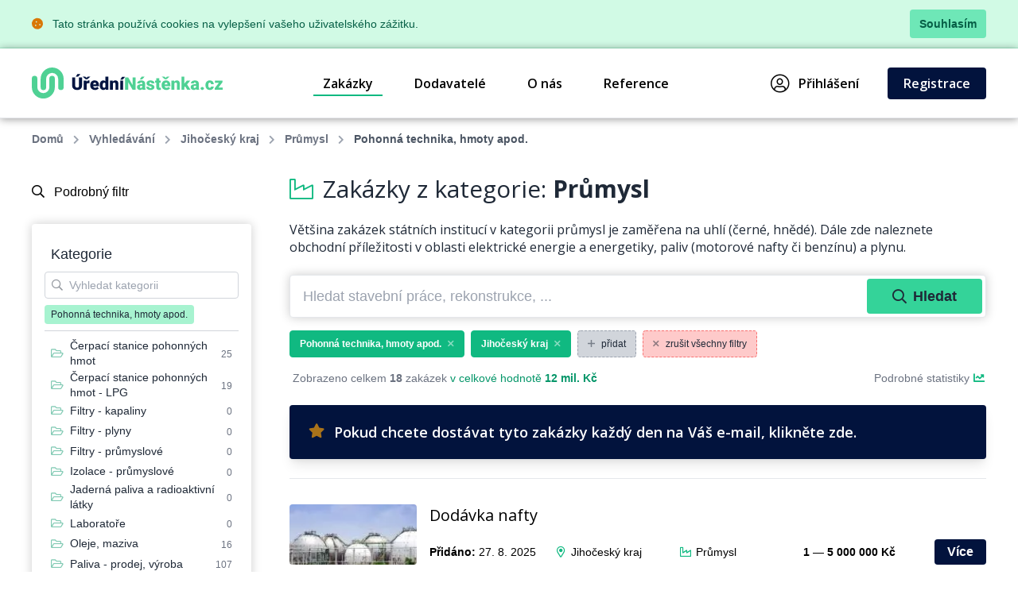

--- FILE ---
content_type: text/html; charset=UTF-8
request_url: https://www.uredninastenka.cz/zakazky/jihocesky-kraj/prumysl/pohonna-technika-hmoty-apod
body_size: 12754
content:
<!DOCTYPE html>
<html lang="cs">
<head>
    <meta charset="UTF-8">
    <meta http-equiv="X-UA-Compatible" content="ie=edge">
        <title>Pohonná technika, hmoty apod. &bull; Průmysl &bull; Jihočeský kraj &bull; Databáze zakázek &bull; ÚředníNástěnka.cz</title>
<meta charset="utf-8">
<meta name="viewport" content="width=device-width, initial-scale=0.85, maximum-scale=0.85, minimum-scale=0.85">
<meta name="csrf-token" content="NmR0lVbrHsrdkVWHUb32zH9OyduAyG6us1fEcQCg">
<meta name="description" content="Největší databáze zakázek státních institucí na průmysl. Najděte zakázky z veřejné správy, které pomohou v růstu Vašemu podnikání.">
<meta name="keywords" content="průmysl, motorová nafta, hnědé uhlí, černé uhlí, dodavatelé energie, polské uhlí, dodavatel plynu, uhelné brikety, databáze zakázek, databáze zakázek státních institucí, tržiště zakázek státních institucí, nové zakázky pro podnikatele, pro obchodníky">
<meta name="robots" content="index,follow">

    <link rel="preconnect" href="https://www.gstatic.com">
<link rel="dns-prefetch" href="https://www.gstatic.com">

<link rel="preconnect" href="https://fonts.googleapis.com">
<link rel="dns-prefetch" href="https://fonts.googleapis.com">

<link rel="preconnect" href="https://fonts.gstatic.com">
<link rel="dns-prefetch" href="https://fonts.gstatic.com">

<link rel="preconnect" href="https://widgets.getsitecontrol.com">
<link rel="dns-prefetch" href="https://widgets.getsitecontrol.com">

<link rel="preload" href="/fonts/vendor/@fortawesome/fontawesome-pro/webfa-light-300.woff2?de11da0fb48a14c9cbc05b0a24ed6efa"
      as="font"
      type="font/woff2" crossorigin="anonymous">
<link rel="preload" href="/fonts/vendor/@fortawesome/fontawesome-pro/webfa-regular-400.woff2?d8689b99dce7c881d3130f3c91cfefdf"
      as="font"
      type="font/woff2" crossorigin="anonymous">
<link rel="preload" href="/fonts/vendor/@fortawesome/fontawesome-pro/webfa-solid-900.woff2?978b27ec5d8b81d2b15aa28aaaae1fcb"
      as="font"
      type="font/woff2" crossorigin="anonymous">

<link rel="preload"
      href="https://fonts.googleapis.com/css?family=Open+Sans:300,400,600,700,800&display=swap&subset=latin-ext"
      as="style">

<script src="https://cdn.jsdelivr.net/npm/promise-polyfill@8/dist/polyfill.min.js"></script>
    <link rel="preload" href="/css/app.css?id=b6ba4b037209b2f721a6" as="style">
<link rel="preload" href="/css/icons.css?id=2448ab07720f7bb518a5" as="style">

<link rel="stylesheet" href="/css/app.css?id=b6ba4b037209b2f721a6">
<link rel="stylesheet" href="/css/icons.css?id=2448ab07720f7bb518a5">

    <link rel="apple-touch-icon" sizes="180x180" href="/favicon/apple-touch-icon.png">
<link rel="icon" type="image/png" sizes="32x32" href="/favicon/favicon-32x32.png">
<link rel="icon" type="image/png" sizes="16x16" href="/favicon/favicon-16x16.png">
<link rel="manifest" href="/favicon/site.webmanifest">
<link rel="mask-icon" href="/favicon/safari-pinned-tab.svg" color="#5bbad5">
<meta name="msapplication-TileColor" content="#4fd194">
<meta name="theme-color" content="#ffffff">
    <!-- Google Tag Manager -->
<script>(function (w, d, s, l, i) {
        w[l] = w[l] || [];
        w[l].push({
            'gtm.start':
                new Date().getTime(), event: 'gtm.js'
        });
        var f = d.getElementsByTagName(s)[0],
            j = d.createElement(s), dl = l != 'dataLayer' ? '&l=' + l : '';
        j.async = true;
        j.src =
            'https://www.googletagmanager.com/gtm.js?id=' + i + dl;
        f.parentNode.insertBefore(j, f);
    })(window, document, 'script', 'dataLayer', 'GTM-NSS252');</script>
<!-- End Google Tag Manager -->

    <link href="https://fonts.googleapis.com/css?family=Open+Sans:300,400,600,700,800&display=swap&subset=latin-ext" rel="stylesheet">

    <meta name="csrf-token" content="NmR0lVbrHsrdkVWHUb32zH9OyduAyG6us1fEcQCg">
    <meta name="csrf-param" content="_token">
    </head>
<body class="antialiased leading-none font-body text-gray-800 bg-white">
<!-- Google Tag Manager (noscript) -->
<noscript>
    <iframe src="https://www.googletagmanager.com/ns.html?id=GTM-NSS252"
            height="0" width="0" style="display:none;visibility:hidden"></iframe>
</noscript>
<!-- End Google Tag Manager (noscript) -->
<div class="js-cookie-consent bg-green-100 border-b border-green-200">
    <div class="container text-sm text-green-800 items-center justify-between flex">
        <div class="py-3 pl-8 lg:pl-0">
            <i class="fas fa-cookie mr-2 text-yellow-600"></i>
            Tato stránka používá cookies na vylepšení vašeho uživatelského zážitku.
        </div>
        <div class="py-3 pr-4 lg:pr-0">
            <button class="py-2 px-3 bg-green-300 rounded font-bold transition duration-150 js-cookie-consent-agree hover:bg-green-400 text-center">
                Souhlasím
            </button>
        </div>
    </div>
</div>
    <script>
        window.laravelCookieConsent = (function () {

            const COOKIE_VALUE = 1;
            const COOKIE_DOMAIN = 'www.uredninastenka.cz';

            function consentWithCookies() {
                setCookie('laravel_cookie_consent', COOKIE_VALUE, 7300);
                hideCookieDialog();
            }

            function cookieExists(name) {
                return (document.cookie.split('; ').indexOf(name + '=' + COOKIE_VALUE) !== -1);
            }

            function hideCookieDialog() {
                const dialogs = document.getElementsByClassName('js-cookie-consent');

                for (let i = 0; i < dialogs.length; ++i) {
                    dialogs[i].style.display = 'none';
                }
            }

            function setCookie(name, value, expirationInDays) {
                const date = new Date();
                date.setTime(date.getTime() + (expirationInDays * 24 * 60 * 60 * 1000));
                document.cookie = name + '=' + value
                    + ';expires=' + date.toUTCString()
                    + ';domain=' + COOKIE_DOMAIN
                    + ';path=/';
            }

            if (cookieExists('laravel_cookie_consent')) {
                hideCookieDialog();
            }

            const buttons = document.getElementsByClassName('js-cookie-consent-agree');

            for (let i = 0; i < buttons.length; ++i) {
                buttons[i].addEventListener('click', consentWithCookies);
            }

            return {
                consentWithCookies: consentWithCookies,
                hideCookieDialog: hideCookieDialog
            };
        })();
    </script>
<div id="app">
        <div v-cloak>
        <modals-login>
        <div class="p-10">
            <h3 class="font-display font-semibold text-xl pb-3">Přihlášení</h3>

<form action="https://www.uredninastenka.cz/prihlaseni" method="POST">
    <input type="hidden" name="_token" value="NmR0lVbrHsrdkVWHUb32zH9OyduAyG6us1fEcQCg">    <div class="mt-4">
            <label for="login"
               class="block leading-5 text-sm font-medium text-gray-900 flex items-center mb-1">
            E-mail
                            <span class="ml-1 text-red-600 inline-block text-sm">*</span>
                                </label>
        <label for="login"
           data-input
           class="block rounded border shadow-sm bg-white cursor-text border-gray-300 focus-within:border-green-400 flex items-start">
                <input type="text"
                autofocus
               onfocus="this.setSelectionRange(this.value.length,this.value.length);"                name="login"
               id="login"
                              class="py-2 px-3  w-full rounded bg-transparent outline-none cursor-text "
               value=""
               placeholder="">
    </label>

    
</div>
    <div class="mt-4">
            <label for="password"
               class="block leading-5 text-sm font-medium text-gray-900 flex items-center mb-1">
            Heslo
                            <span class="ml-1 text-red-600 inline-block text-sm">*</span>
                                </label>
        <label for="password"
           data-input
           class="block rounded border shadow-sm bg-white cursor-text border-gray-300 focus-within:border-green-400 flex items-start">
                <input type="password"
                              name="password"
               id="password"
                              class="py-2 px-3  w-full rounded bg-transparent outline-none cursor-text "
               value=""
               placeholder="">
    </label>

    
</div>
    <div class="mt-6 pt-6 border-t border-gray-200">
        <div class="flex items-center justify-between">
            <a class="text-gray-600 w-3/5 text-sm underline hover:no-underline" href="https://www.uredninastenka.cz/zapomenute-heslo">
                Zapomněli jste heslo?            </a>
            <form-blocking-button
                    namespace="login"
                    blocking-text="Přihlásit"
                    class="flex-shrink-0 px-4 py-3 font-bold block flex rounded items-center h-full text-white bg-native-500 hover:bg-green-400 hover:text-black duration-300 transition-colors"
                    type="submit">
                Přihlásit            </form-blocking-button>
        </div>
    </div>
</form>
        </div>
    </modals-login>
    </div>

    <header x-data="{menu: false}" class="border-b border-gray-200">
    <div class="z-20 relative container mx-auto">
        <div class="bg-white flex flex-col lg:flex-row text-black">
            <div class="flex items-center justify-between p-6 md:px-0">
                <a href="https://www.uredninastenka.cz" content="Jít na úvodní stránku 🏠"
                   v-tippy="{placement: 'right', delay: [500, 0]}">
                    <img loading="lazy" src="https://www.uredninastenka.cz/images/logo_cs.svg" alt="ÚředníNástěnka.cz" style="width: 240px;">
                </a>

                <a x-on:click.prevent="menu = !menu" href="#"
                   class="block lg:hidden text-xl p-2 px-4 border-gray-300 border hover:bg-gray-100 text-gray-700 rounded">
                    <i class="fa fa-bars"></i>
                </a>
            </div>

            <ul x-cloak x-bind:class="{'hidden': !menu}"
    class="bg-gray-100 lg:bg-white font-semibold flex-row w-full flex-1 justify-end lg:flex lg:block p-4 lg:p-0 font-display">
                        <li class="flex items-center truncate">
                <a href="https://www.uredninastenka.cz/zakazky" class="flex items-center p-3 relative mr-7 nav-active">
                    Zakázky
                </a>
            </li>
                    <li class="flex items-center truncate">
                <a href="https://www.uredninastenka.cz/dodavatele" class="flex items-center p-3 relative mr-7 ">
                    Dodavatelé
                </a>
            </li>
                    <li class="flex items-center truncate">
                <a href="https://www.uredninastenka.cz/o-nas" class="flex items-center p-3 relative mr-7 ">
                    O nás
                </a>
            </li>
                    <li class="flex items-center truncate">
                <a href="https://www.uredninastenka.cz/funguje" class="flex items-center p-3 relative mr-7 ">
                    Reference
                </a>
            </li>
                        <li class="flex items-center truncate lg:ml-20">
            <a @click.prevent="showLogin" href="https://www.uredninastenka.cz/prihlaseni" class="flex items-center p-3 lg:p-2 relative mr-7">
                <i class="fal fa-user-circle mr-3 text-2xl"></i>
                Přihlášení            </a>
        </li>
                    <li class="flex items-center truncate">
                <a href="https://www.uredninastenka.cz/registrace" class="duration-300 transition-colors items-center py-3 px-5 mt-1 lg:mt-0 without-underline bg-native-500 text-white rounded hover:bg-green-400 hover:text-black">
                    Registrace                </a>
            </li>
            </ul>        </div>
    </div>
    <div x-bind:class="{'bgdrop-visible': menu}" class="bgdrop" x-on:click="menu = false"></div>
</header>

        
            <div class="container">
        <ul class="flex breadcrumps md:pl-0 py-4 px-6 overflow-x-scroll text-gray-500">
                                                <li class="mr-3 font-semibold">
                        <a href="/" class="whitespace-nowrap">Domů</a>
                    </li>
                                                                <li class="mr-3 font-semibold">
                        <a href="https://www.uredninastenka.cz/zakazky" class="whitespace-nowrap">Vyhledávání</a>
                    </li>
                                                                <li class="mr-3 font-semibold">
                        <a href="https://www.uredninastenka.cz/zakazky/jihocesky-kraj" class="whitespace-nowrap">Jihočeský kraj</a>
                    </li>
                                                                <li class="mr-3 font-semibold">
                        <a href="https://www.uredninastenka.cz/zakazky/jihocesky-kraj/prumysl" class="whitespace-nowrap">Průmysl</a>
                    </li>
                                                                <li class="mr-3 whitespace-nowrap font-semibold text-gray-600">Pohonná technika, hmoty apod.</li>
                                    </ul>
    </div>

    
    <div class="bg-white">
        <div class="container">
            <div class="flex">
                
                <filters-init namespace="pvs" :filters='{&quot;filters&quot;:[{&quot;title&quot;:&quot;Webov\u00e1 kategorie&quot;,&quot;values&quot;:[{&quot;category_id&quot;:200100,&quot;name&quot;:&quot;Auto-Moto&quot;},{&quot;category_id&quot;:200101,&quot;name&quot;:&quot;Cestov\u00e1n\u00ed&quot;},{&quot;category_id&quot;:200102,&quot;name&quot;:&quot;Doprava&quot;},{&quot;category_id&quot;:200103,&quot;name&quot;:&quot;D\u0159evo&quot;},{&quot;category_id&quot;:200104,&quot;name&quot;:&quot;Elektrick\u00e9 spot\u0159ebi\u010de&quot;},{&quot;category_id&quot;:200105,&quot;name&quot;:&quot;Elektronika&quot;},{&quot;category_id&quot;:200106,&quot;name&quot;:&quot;Chemie&quot;},{&quot;category_id&quot;:200107,&quot;name&quot;:&quot;IT po\u010d\u00edta\u010de&quot;},{&quot;category_id&quot;:200108,&quot;name&quot;:&quot;IT software&quot;},{&quot;category_id&quot;:200109,&quot;name&quot;:&quot;IT telekomunikace&quot;},{&quot;category_id&quot;:200110,&quot;name&quot;:&quot;N\u00e1bytek&quot;},{&quot;category_id&quot;:200111,&quot;name&quot;:&quot;Od\u011bvy&quot;},{&quot;category_id&quot;:200112,&quot;name&quot;:&quot;Ostatn\u00ed&quot;},{&quot;category_id&quot;:200113,&quot;name&quot;:&quot;Pap\u00edr&quot;},{&quot;category_id&quot;:200114,&quot;name&quot;:&quot;Plasty&quot;},{&quot;category_id&quot;:200115,&quot;name&quot;:&quot;Poradenstv\u00ed&quot;},{&quot;category_id&quot;:200116,&quot;name&quot;:&quot;Potravin\u00e1\u0159stv\u00ed&quot;},{&quot;category_id&quot;:200117,&quot;name&quot;:&quot;Pr\u016fmysl&quot;},{&quot;category_id&quot;:200118,&quot;name&quot;:&quot;Reality&quot;},{&quot;category_id&quot;:200119,&quot;name&quot;:&quot;Reklama&quot;},{&quot;category_id&quot;:200120,&quot;name&quot;:&quot;Servis&quot;},{&quot;category_id&quot;:200121,&quot;name&quot;:&quot;Sklo&quot;},{&quot;category_id&quot;:200122,&quot;name&quot;:&quot;Slu\u017eby&quot;},{&quot;category_id&quot;:200123,&quot;name&quot;:&quot;Sport&quot;},{&quot;category_id&quot;:200124,&quot;name&quot;:&quot;Stavebn\u00ed materi\u00e1l&quot;},{&quot;category_id&quot;:200125,&quot;name&quot;:&quot;Stavebnictv\u00ed&quot;},{&quot;category_id&quot;:200126,&quot;name&quot;:&quot;Stroje&quot;},{&quot;category_id&quot;:200127,&quot;name&quot;:&quot;Stroj\u00edrenstv\u00ed&quot;},{&quot;category_id&quot;:200128,&quot;name&quot;:&quot;Textil&quot;},{&quot;category_id&quot;:200129,&quot;name&quot;:&quot;Tisk&quot;},{&quot;category_id&quot;:200130,&quot;name&quot;:&quot;V\u00fdrobky&quot;},{&quot;category_id&quot;:200131,&quot;name&quot;:&quot;Zdravotnictv\u00ed&quot;},{&quot;category_id&quot;:200132,&quot;name&quot;:&quot;Zem\u011bd\u011blstv\u00ed&quot;}],&quot;selectedValues&quot;:[200117],&quot;counts&quot;:false,&quot;name&quot;:&quot;web_category&quot;,&quot;type&quot;:&quot;list&quot;,&quot;data&quot;:{&quot;icon&quot;:&quot;fa-folder-open&quot;,&quot;hidden&quot;:true}},{&quot;title&quot;:&quot;Vyhled\u00e1v\u00e1n\u00ed&quot;,&quot;values&quot;:[],&quot;selectedValues&quot;:[],&quot;counts&quot;:false,&quot;name&quot;:&quot;query&quot;,&quot;type&quot;:&quot;query&quot;,&quot;data&quot;:{&quot;placeholder&quot;:&quot;Hledat stavebn\u00ed pr\u00e1ce, rekonstrukce, ...&quot;}},{&quot;title&quot;:&quot;Kategorie&quot;,&quot;values&quot;:[{&quot;id&quot;:22,&quot;name&quot;:&quot;\u010cerpac\u00ed stanice pohonn\u00fdch hmot&quot;,&quot;url&quot;:&quot;https:\/\/www.uredninastenka.cz\/zakazky\/cerpaci-stanice-pohonnych-hmot&quot;,&quot;value&quot;:&quot;\u010cerpac\u00ed stanice pohonn\u00fdch hmot&quot;,&quot;label&quot;:&quot;\u010cerpac\u00ed stanice pohonn\u00fdch hmot&quot;,&quot;featuring&quot;:false,&quot;order&quot;:false},{&quot;id&quot;:77,&quot;name&quot;:&quot;Jadern\u00e1 paliva a radioaktivn\u00ed l\u00e1tky&quot;,&quot;url&quot;:&quot;https:\/\/www.uredninastenka.cz\/zakazky\/jaderna-paliva-a-radioaktivni-latky&quot;,&quot;value&quot;:&quot;Jadern\u00e1 paliva a radioaktivn\u00ed l\u00e1tky&quot;,&quot;label&quot;:&quot;Jadern\u00e1 paliva a radioaktivn\u00ed l\u00e1tky&quot;,&quot;featuring&quot;:false,&quot;order&quot;:false},{&quot;id&quot;:168,&quot;name&quot;:&quot;Pohonn\u00e1 technika, hmoty apod.&quot;,&quot;url&quot;:&quot;https:\/\/www.uredninastenka.cz\/zakazky\/pohonna-technika-hmoty-apod&quot;,&quot;value&quot;:&quot;Pohonn\u00e1 technika, hmoty apod.&quot;,&quot;label&quot;:&quot;Pohonn\u00e1 technika, hmoty apod.&quot;,&quot;featuring&quot;:false,&quot;order&quot;:false},{&quot;id&quot;:201,&quot;name&quot;:&quot;Technick\u00e9 kapaliny&quot;,&quot;url&quot;:&quot;https:\/\/www.uredninastenka.cz\/zakazky\/technicke-kapaliny&quot;,&quot;value&quot;:&quot;Technick\u00e9 kapaliny&quot;,&quot;label&quot;:&quot;Technick\u00e9 kapaliny&quot;,&quot;featuring&quot;:false,&quot;order&quot;:false},{&quot;id&quot;:2045,&quot;name&quot;:&quot;\u010cerpac\u00ed stanice pohonn\u00fdch hmot\u00a0- LPG&quot;,&quot;url&quot;:&quot;https:\/\/www.uredninastenka.cz\/zakazky\/cerpaci-stanice-pohonnych-hmot-lpg&quot;,&quot;value&quot;:&quot;\u010cerpac\u00ed stanice pohonn\u00fdch hmot\u00a0- LPG&quot;,&quot;label&quot;:&quot;\u010cerpac\u00ed stanice pohonn\u00fdch hmot\u00a0- LPG&quot;,&quot;featuring&quot;:false,&quot;order&quot;:false},{&quot;id&quot;:200026,&quot;name&quot;:&quot;Filtry - kapaliny&quot;,&quot;url&quot;:&quot;https:\/\/www.uredninastenka.cz\/zakazky\/filtry-kapaliny&quot;,&quot;value&quot;:&quot;Filtry - kapaliny&quot;,&quot;label&quot;:&quot;Filtry - kapaliny&quot;,&quot;featuring&quot;:false,&quot;order&quot;:false},{&quot;id&quot;:200027,&quot;name&quot;:&quot;Filtry - plyny&quot;,&quot;url&quot;:&quot;https:\/\/www.uredninastenka.cz\/zakazky\/filtry-plyny&quot;,&quot;value&quot;:&quot;Filtry - plyny&quot;,&quot;label&quot;:&quot;Filtry - plyny&quot;,&quot;featuring&quot;:false,&quot;order&quot;:false},{&quot;id&quot;:200028,&quot;name&quot;:&quot;Filtry - pr\u016fmyslov\u00e9&quot;,&quot;url&quot;:&quot;https:\/\/www.uredninastenka.cz\/zakazky\/filtry-prumyslove&quot;,&quot;value&quot;:&quot;Filtry - pr\u016fmyslov\u00e9&quot;,&quot;label&quot;:&quot;Filtry - pr\u016fmyslov\u00e9&quot;,&quot;featuring&quot;:false,&quot;order&quot;:false},{&quot;id&quot;:200034,&quot;name&quot;:&quot;Izolace - pr\u016fmyslov\u00e9&quot;,&quot;url&quot;:&quot;https:\/\/www.uredninastenka.cz\/zakazky\/izolace-prumyslove&quot;,&quot;value&quot;:&quot;Izolace - pr\u016fmyslov\u00e9&quot;,&quot;label&quot;:&quot;Izolace - pr\u016fmyslov\u00e9&quot;,&quot;featuring&quot;:false,&quot;order&quot;:false},{&quot;id&quot;:200048,&quot;name&quot;:&quot;Laborato\u0159e&quot;,&quot;url&quot;:&quot;https:\/\/www.uredninastenka.cz\/zakazky\/laboratore&quot;,&quot;value&quot;:&quot;Laborato\u0159e&quot;,&quot;label&quot;:&quot;Laborato\u0159e&quot;,&quot;featuring&quot;:false,&quot;order&quot;:false},{&quot;id&quot;:200057,&quot;name&quot;:&quot;Oleje, maziva&quot;,&quot;url&quot;:&quot;https:\/\/www.uredninastenka.cz\/zakazky\/oleje-maziva&quot;,&quot;value&quot;:&quot;Oleje, maziva&quot;,&quot;label&quot;:&quot;Oleje, maziva&quot;,&quot;featuring&quot;:false,&quot;order&quot;:false},{&quot;id&quot;:200059,&quot;name&quot;:&quot;Paliva - prodej, v\u00fdroba&quot;,&quot;url&quot;:&quot;https:\/\/www.uredninastenka.cz\/zakazky\/paliva-prodej-vyroba&quot;,&quot;value&quot;:&quot;Paliva - prodej, v\u00fdroba&quot;,&quot;label&quot;:&quot;Paliva - prodej, v\u00fdroba&quot;,&quot;featuring&quot;:false,&quot;order&quot;:false}],&quot;selectedValues&quot;:[168],&quot;counts&quot;:false,&quot;name&quot;:&quot;category&quot;,&quot;type&quot;:&quot;list&quot;,&quot;data&quot;:{&quot;icon&quot;:&quot;fa-folder-open&quot;,&quot;placeholder&quot;:&quot;Vyhledat kategorii&quot;,&quot;suggestUrl&quot;:&quot;https:\/\/www.uredninastenka.cz\/api\/suggest\/PsInquiry%5CFilters\/category&quot;,&quot;keepSort&quot;:true}},{&quot;title&quot;:&quot;Lokalita&quot;,&quot;values&quot;:[{&quot;id&quot;:1661,&quot;name&quot;:&quot;Jiho\u010desk\u00fd kraj&quot;,&quot;url&quot;:&quot;https:\/\/www.uredninastenka.cz\/zakazky\/jihocesky-kraj&quot;},{&quot;id&quot;:2802,&quot;name&quot;:&quot;Jihomoravsk\u00fd kraj&quot;,&quot;url&quot;:&quot;https:\/\/www.uredninastenka.cz\/zakazky\/jihomoravsky-kraj&quot;},{&quot;id&quot;:2,&quot;name&quot;:&quot;Karlovarsk\u00fd kraj&quot;,&quot;url&quot;:&quot;https:\/\/www.uredninastenka.cz\/zakazky\/karlovarsky-kraj&quot;},{&quot;id&quot;:3482,&quot;name&quot;:&quot;Kraj Vyso\u010dina&quot;,&quot;url&quot;:&quot;https:\/\/www.uredninastenka.cz\/zakazky\/kraj-vysocina&quot;},{&quot;id&quot;:4193,&quot;name&quot;:&quot;Kr\u00e1lov\u00e9hradeck\u00fd kraj&quot;,&quot;url&quot;:&quot;https:\/\/www.uredninastenka.cz\/zakazky\/kralovehradecky-kraj&quot;},{&quot;id&quot;:5103,&quot;name&quot;:&quot;Libereck\u00fd kraj&quot;,&quot;url&quot;:&quot;https:\/\/www.uredninastenka.cz\/zakazky\/liberecky-kraj&quot;},{&quot;id&quot;:5324,&quot;name&quot;:&quot;Moravskoslezsk\u00fd kraj&quot;,&quot;url&quot;:&quot;https:\/\/www.uredninastenka.cz\/zakazky\/moravskoslezsky-kraj&quot;},{&quot;id&quot;:5632,&quot;name&quot;:&quot;Olomouck\u00fd kraj&quot;,&quot;url&quot;:&quot;https:\/\/www.uredninastenka.cz\/zakazky\/olomoucky-kraj&quot;},{&quot;id&quot;:4647,&quot;name&quot;:&quot;Pardubick\u00fd kraj&quot;,&quot;url&quot;:&quot;https:\/\/www.uredninastenka.cz\/zakazky\/pardubicky-kraj&quot;},{&quot;id&quot;:2293,&quot;name&quot;:&quot;Plze\u0148sk\u00fd kraj&quot;,&quot;url&quot;:&quot;https:\/\/www.uredninastenka.cz\/zakazky\/plzensky-kraj&quot;},{&quot;id&quot;:6353,&quot;name&quot;:&quot;Praha&quot;,&quot;url&quot;:&quot;https:\/\/www.uredninastenka.cz\/zakazky\/praha&quot;},{&quot;id&quot;:503,&quot;name&quot;:&quot;St\u0159edo\u010desk\u00fd kraj&quot;,&quot;url&quot;:&quot;https:\/\/www.uredninastenka.cz\/zakazky\/stredocesky-kraj&quot;},{&quot;id&quot;:140,&quot;name&quot;:&quot;\u00dasteck\u00fd kraj&quot;,&quot;url&quot;:&quot;https:\/\/www.uredninastenka.cz\/zakazky\/ustecky-kraj&quot;},{&quot;id&quot;:6040,&quot;name&quot;:&quot;Zl\u00ednsk\u00fd kraj&quot;,&quot;url&quot;:&quot;https:\/\/www.uredninastenka.cz\/zakazky\/zlinsky-kraj&quot;}],&quot;selectedValues&quot;:[1661],&quot;counts&quot;:false,&quot;name&quot;:&quot;area&quot;,&quot;type&quot;:&quot;list&quot;,&quot;data&quot;:{&quot;icon&quot;:&quot;fa-map-marker-alt&quot;,&quot;placeholder&quot;:&quot;Uve\u010fte obec ...&quot;,&quot;suggestUrl&quot;:&quot;https:\/\/www.uredninastenka.cz\/api\/suggest\/PsInquiry%5CFilters\/area&quot;}},{&quot;title&quot;:&quot;Hodnota&quot;,&quot;values&quot;:{&quot;0|50000&quot;:&quot;Do 50 tis\u00edc K\u010d&quot;,&quot;50000|200000&quot;:&quot;50 - 200 tis\u00edc K\u010d&quot;,&quot;200000|1000000&quot;:&quot;200 tis\u00edc - 1 milion K\u010d&quot;,&quot;1000000|50000000&quot;:&quot;Nad 1 milion K\u010d&quot;},&quot;selectedValues&quot;:[],&quot;counts&quot;:false,&quot;name&quot;:&quot;budget&quot;,&quot;type&quot;:&quot;checkbox&quot;,&quot;data&quot;:{&quot;icon&quot;:&quot;fa-coins&quot;}},{&quot;title&quot;:&quot;Datum zad\u00e1n\u00ed&quot;,&quot;values&quot;:{&quot;now\/d&quot;:&quot;Dnes&quot;,&quot;now-7d\/d&quot;:&quot;Posledn\u00ed t\u00fdden&quot;,&quot;now-1M\/d&quot;:&quot;Posledn\u00ed m\u011bs\u00edc&quot;,&quot;now-2M\/d&quot;:&quot;Posledn\u00ed 2 m\u011bs\u00edce&quot;,&quot;now-6M\/d&quot;:&quot;Posledn\u00ed p\u016fl rok&quot;,&quot;now-1y\/d&quot;:&quot;Posledn\u00ed rok&quot;},&quot;selectedValues&quot;:[],&quot;counts&quot;:false,&quot;name&quot;:&quot;created_on&quot;,&quot;type&quot;:&quot;radio&quot;,&quot;data&quot;:{&quot;icon&quot;:&quot;fa-calendar&quot;}}],&quot;data&quot;:[],&quot;hits&quot;:0,&quot;path&quot;:&quot;https:\/\/www.uredninastenka.cz\/zakazky&quot;,&quot;name&quot;:&quot;PsInquiry\\Filters&quot;}'></filters-init>

                <div class="w-1/4 hidden lg:block">
                    <div class="lg:pr-6">
                        <filters-sidebar namespace="pvs"></filters-sidebar>

<noscript>
                                                <div class="mb-8 shadow-full rounded p-4">
                <h3 class="p-2 text-lg">Kategorie</h3>
                <ul class=" overflow-y-auto sc p-2 text-sm"
                    style="max-height: 300px;">
                                            <li class="my-1 flex items-center border-gray-300 border-b py-1">
                                                            <i class="far fa-folder-open opacity-50 mr-1"></i>
                                                        <a class="link"
                               href="https://www.uredninastenka.cz/zakazky/cerpaci-stanice-pohonnych-hmot">Čerpací stanice pohonných hmot
                            </a>
                        </li>
                                            <li class="my-1 flex items-center border-gray-300 border-b py-1">
                                                            <i class="far fa-folder-open opacity-50 mr-1"></i>
                                                        <a class="link"
                               href="https://www.uredninastenka.cz/zakazky/jaderna-paliva-a-radioaktivni-latky">Jaderná paliva a radioaktivní látky
                            </a>
                        </li>
                                            <li class="my-1 flex items-center border-gray-300 border-b py-1">
                                                            <i class="far fa-folder-open opacity-50 mr-1"></i>
                                                        <a class="link"
                               href="https://www.uredninastenka.cz/zakazky/pohonna-technika-hmoty-apod">Pohonná technika, hmoty apod.
                            </a>
                        </li>
                                            <li class="my-1 flex items-center border-gray-300 border-b py-1">
                                                            <i class="far fa-folder-open opacity-50 mr-1"></i>
                                                        <a class="link"
                               href="https://www.uredninastenka.cz/zakazky/technicke-kapaliny">Technické kapaliny
                            </a>
                        </li>
                                            <li class="my-1 flex items-center border-gray-300 border-b py-1">
                                                            <i class="far fa-folder-open opacity-50 mr-1"></i>
                                                        <a class="link"
                               href="https://www.uredninastenka.cz/zakazky/cerpaci-stanice-pohonnych-hmot-lpg">Čerpací stanice pohonných hmot - LPG
                            </a>
                        </li>
                                            <li class="my-1 flex items-center border-gray-300 border-b py-1">
                                                            <i class="far fa-folder-open opacity-50 mr-1"></i>
                                                        <a class="link"
                               href="https://www.uredninastenka.cz/zakazky/filtry-kapaliny">Filtry - kapaliny
                            </a>
                        </li>
                                            <li class="my-1 flex items-center border-gray-300 border-b py-1">
                                                            <i class="far fa-folder-open opacity-50 mr-1"></i>
                                                        <a class="link"
                               href="https://www.uredninastenka.cz/zakazky/filtry-plyny">Filtry - plyny
                            </a>
                        </li>
                                            <li class="my-1 flex items-center border-gray-300 border-b py-1">
                                                            <i class="far fa-folder-open opacity-50 mr-1"></i>
                                                        <a class="link"
                               href="https://www.uredninastenka.cz/zakazky/filtry-prumyslove">Filtry - průmyslové
                            </a>
                        </li>
                                            <li class="my-1 flex items-center border-gray-300 border-b py-1">
                                                            <i class="far fa-folder-open opacity-50 mr-1"></i>
                                                        <a class="link"
                               href="https://www.uredninastenka.cz/zakazky/izolace-prumyslove">Izolace - průmyslové
                            </a>
                        </li>
                                            <li class="my-1 flex items-center border-gray-300 border-b py-1">
                                                            <i class="far fa-folder-open opacity-50 mr-1"></i>
                                                        <a class="link"
                               href="https://www.uredninastenka.cz/zakazky/laboratore">Laboratoře
                            </a>
                        </li>
                                            <li class="my-1 flex items-center border-gray-300 border-b py-1">
                                                            <i class="far fa-folder-open opacity-50 mr-1"></i>
                                                        <a class="link"
                               href="https://www.uredninastenka.cz/zakazky/oleje-maziva">Oleje, maziva
                            </a>
                        </li>
                                            <li class="my-1 flex items-center border-gray-300 border-b py-1">
                                                            <i class="far fa-folder-open opacity-50 mr-1"></i>
                                                        <a class="link"
                               href="https://www.uredninastenka.cz/zakazky/paliva-prodej-vyroba">Paliva - prodej, výroba
                            </a>
                        </li>
                                    </ul>
            </div>
                                <div class="mb-8 shadow-full rounded p-4">
                <h3 class="p-2 text-lg">Lokalita</h3>
                <ul class=" overflow-y-auto sc p-2 text-sm"
                    style="max-height: 300px;">
                                            <li class="my-1 flex items-center border-gray-300 border-b py-1">
                                                            <i class="far fa-map-marker-alt opacity-50 mr-1"></i>
                                                        <a class="link"
                               href="https://www.uredninastenka.cz/zakazky/jihocesky-kraj">Jihočeský kraj
                            </a>
                        </li>
                                            <li class="my-1 flex items-center border-gray-300 border-b py-1">
                                                            <i class="far fa-map-marker-alt opacity-50 mr-1"></i>
                                                        <a class="link"
                               href="https://www.uredninastenka.cz/zakazky/jihomoravsky-kraj">Jihomoravský kraj
                            </a>
                        </li>
                                            <li class="my-1 flex items-center border-gray-300 border-b py-1">
                                                            <i class="far fa-map-marker-alt opacity-50 mr-1"></i>
                                                        <a class="link"
                               href="https://www.uredninastenka.cz/zakazky/karlovarsky-kraj">Karlovarský kraj
                            </a>
                        </li>
                                            <li class="my-1 flex items-center border-gray-300 border-b py-1">
                                                            <i class="far fa-map-marker-alt opacity-50 mr-1"></i>
                                                        <a class="link"
                               href="https://www.uredninastenka.cz/zakazky/kraj-vysocina">Kraj Vysočina
                            </a>
                        </li>
                                            <li class="my-1 flex items-center border-gray-300 border-b py-1">
                                                            <i class="far fa-map-marker-alt opacity-50 mr-1"></i>
                                                        <a class="link"
                               href="https://www.uredninastenka.cz/zakazky/kralovehradecky-kraj">Královéhradecký kraj
                            </a>
                        </li>
                                            <li class="my-1 flex items-center border-gray-300 border-b py-1">
                                                            <i class="far fa-map-marker-alt opacity-50 mr-1"></i>
                                                        <a class="link"
                               href="https://www.uredninastenka.cz/zakazky/liberecky-kraj">Liberecký kraj
                            </a>
                        </li>
                                            <li class="my-1 flex items-center border-gray-300 border-b py-1">
                                                            <i class="far fa-map-marker-alt opacity-50 mr-1"></i>
                                                        <a class="link"
                               href="https://www.uredninastenka.cz/zakazky/moravskoslezsky-kraj">Moravskoslezský kraj
                            </a>
                        </li>
                                            <li class="my-1 flex items-center border-gray-300 border-b py-1">
                                                            <i class="far fa-map-marker-alt opacity-50 mr-1"></i>
                                                        <a class="link"
                               href="https://www.uredninastenka.cz/zakazky/olomoucky-kraj">Olomoucký kraj
                            </a>
                        </li>
                                            <li class="my-1 flex items-center border-gray-300 border-b py-1">
                                                            <i class="far fa-map-marker-alt opacity-50 mr-1"></i>
                                                        <a class="link"
                               href="https://www.uredninastenka.cz/zakazky/pardubicky-kraj">Pardubický kraj
                            </a>
                        </li>
                                            <li class="my-1 flex items-center border-gray-300 border-b py-1">
                                                            <i class="far fa-map-marker-alt opacity-50 mr-1"></i>
                                                        <a class="link"
                               href="https://www.uredninastenka.cz/zakazky/plzensky-kraj">Plzeňský kraj
                            </a>
                        </li>
                                            <li class="my-1 flex items-center border-gray-300 border-b py-1">
                                                            <i class="far fa-map-marker-alt opacity-50 mr-1"></i>
                                                        <a class="link"
                               href="https://www.uredninastenka.cz/zakazky/praha">Praha
                            </a>
                        </li>
                                            <li class="my-1 flex items-center border-gray-300 border-b py-1">
                                                            <i class="far fa-map-marker-alt opacity-50 mr-1"></i>
                                                        <a class="link"
                               href="https://www.uredninastenka.cz/zakazky/stredocesky-kraj">Středočeský kraj
                            </a>
                        </li>
                                            <li class="my-1 flex items-center border-gray-300 border-b py-1">
                                                            <i class="far fa-map-marker-alt opacity-50 mr-1"></i>
                                                        <a class="link"
                               href="https://www.uredninastenka.cz/zakazky/ustecky-kraj">Ústecký kraj
                            </a>
                        </li>
                                            <li class="my-1 flex items-center border-gray-300 border-b py-1">
                                                            <i class="far fa-map-marker-alt opacity-50 mr-1"></i>
                                                        <a class="link"
                               href="https://www.uredninastenka.cz/zakazky/zlinsky-kraj">Zlínský kraj
                            </a>
                        </li>
                                    </ul>
            </div>
                                <div class="mb-8 shadow-full rounded p-4">
                <h3 class="p-2 text-lg">Hodnota</h3>
                <ul class=" overflow-y-auto sc p-2 text-sm"
                    style="max-height: 300px;">
                                            <li class="my-1 flex items-center border-gray-300 border-b py-1">
                                                            <i class="far fa-coins opacity-50 mr-1"></i>
                                                        <a class="link"
                               href="https://www.uredninastenka.cz/zakazky?filters%5Bbudget%5D%5B0%5D=0%7C50000">Do 50 tisíc Kč
                            </a>
                        </li>
                                            <li class="my-1 flex items-center border-gray-300 border-b py-1">
                                                            <i class="far fa-coins opacity-50 mr-1"></i>
                                                        <a class="link"
                               href="https://www.uredninastenka.cz/zakazky?filters%5Bbudget%5D%5B0%5D=50000%7C200000">50 - 200 tisíc Kč
                            </a>
                        </li>
                                            <li class="my-1 flex items-center border-gray-300 border-b py-1">
                                                            <i class="far fa-coins opacity-50 mr-1"></i>
                                                        <a class="link"
                               href="https://www.uredninastenka.cz/zakazky?filters%5Bbudget%5D%5B0%5D=200000%7C1000000">200 tisíc - 1 milion Kč
                            </a>
                        </li>
                                            <li class="my-1 flex items-center border-gray-300 border-b py-1">
                                                            <i class="far fa-coins opacity-50 mr-1"></i>
                                                        <a class="link"
                               href="https://www.uredninastenka.cz/zakazky?filters%5Bbudget%5D%5B0%5D=1000000%7C50000000">Nad 1 milion Kč
                            </a>
                        </li>
                                    </ul>
            </div>
                                <div class="mb-8 shadow-full rounded p-4">
                <h3 class="p-2 text-lg">Datum zadání</h3>
                <ul class=" overflow-y-auto sc p-2 text-sm"
                    style="max-height: 300px;">
                                            <li class="my-1 flex items-center border-gray-300 border-b py-1">
                                                            <i class="far fa-calendar opacity-50 mr-1"></i>
                                                        <a class="link"
                               href="https://www.uredninastenka.cz/zakazky?filters%5Bcreated_on%5D%5B0%5D=now%2Fd">Dnes
                            </a>
                        </li>
                                            <li class="my-1 flex items-center border-gray-300 border-b py-1">
                                                            <i class="far fa-calendar opacity-50 mr-1"></i>
                                                        <a class="link"
                               href="https://www.uredninastenka.cz/zakazky?filters%5Bcreated_on%5D%5B0%5D=now-7d%2Fd">Poslední týden
                            </a>
                        </li>
                                            <li class="my-1 flex items-center border-gray-300 border-b py-1">
                                                            <i class="far fa-calendar opacity-50 mr-1"></i>
                                                        <a class="link"
                               href="https://www.uredninastenka.cz/zakazky?filters%5Bcreated_on%5D%5B0%5D=now-1M%2Fd">Poslední měsíc
                            </a>
                        </li>
                                            <li class="my-1 flex items-center border-gray-300 border-b py-1">
                                                            <i class="far fa-calendar opacity-50 mr-1"></i>
                                                        <a class="link"
                               href="https://www.uredninastenka.cz/zakazky?filters%5Bcreated_on%5D%5B0%5D=now-2M%2Fd">Poslední 2 měsíce
                            </a>
                        </li>
                                            <li class="my-1 flex items-center border-gray-300 border-b py-1">
                                                            <i class="far fa-calendar opacity-50 mr-1"></i>
                                                        <a class="link"
                               href="https://www.uredninastenka.cz/zakazky?filters%5Bcreated_on%5D%5B0%5D=now-6M%2Fd">Poslední půl rok
                            </a>
                        </li>
                                            <li class="my-1 flex items-center border-gray-300 border-b py-1">
                                                            <i class="far fa-calendar opacity-50 mr-1"></i>
                                                        <a class="link"
                               href="https://www.uredninastenka.cz/zakazky?filters%5Bcreated_on%5D%5B0%5D=now-1y%2Fd">Poslední rok
                            </a>
                        </li>
                                    </ul>
            </div>
            </noscript>
                    </div>
                </div>

                <div class="w-full lg:w-3/4">
                    <div class="p-6 pt-2 md:px-0 lg:ml-6 lg:pt-4">
                                                    <h1 class="font-display mb-5 text-3xl leading-snug">
                                <i class="fal fa-industry mr-1 text-3xl text-green-500"></i>
                                Zakázky z kategorie: <strong>Průmysl</strong>                            </h1>

                                                            <p class="font-display leading-snug mb-6">
                                    Většina zakázek státních institucí v kategorii průmysl je zaměřena na uhlí (černé, hnědé). Dále zde naleznete obchodní příležitosti v oblasti elektrické energie a energetiky, paliv (motorové nafty či benzínu) a plynu.
                                </p>
                                                    
                        <div class="flex text-left items-center justify-center mt-4 mb-4">
                            <div class="w-full">
                                <filters-type-hp-query name="query"></filters-type-hp-query>

                                <noscript class="w-full">
                                    <form action="https://www.uredninastenka.cz/zakazky" class="p-1 bg-white flex rounded shadow-full border-gray-200 border">
                                        <div class="flex flex-1">
                                            <div class="flex flex-1">
                                                <input
                                                        value=""
                                                        name="filters[query][]"
                                                        autocomplete="off"
                                                        role="combobox"
                                                        type="text"
                                                        placeholder="Stavební práce"
                                                        class="outline-none text-lg p-2 px-3 w-full">
                                            </div>
                                            <button type="submit" class="bg-green-400 rounded px-8 py-2 font-semibold text-lg transition duration-300 transition-colors hover:bg-native-500 hover:text-white">
                                                <i class="far fa-search mr-2"></i>
                                                Hledat                                            </button>
                                        </div>
                                    </form>
                                </noscript>
                            </div>
                        </div>

                        <div>
                            <filters-selected namespace="pvs"></filters-selected>
                                                            <div class="flex justify-between text-sm mt-2 ml-1 text-gray-500 items-center">
                                    <p>
                                        Zobrazeno celkem <strong>18</strong> zakázek <span class="text-green-600">v celkové hodnotě <strong>12 mil. Kč</strong></span>                                    </p>
                                    <a href="https://www.uredninastenka.cz/statistiky" class="hover:underline">
                                        Podrobné statistiky                                        <i class="fas fa-fw fa-chart-line text-green-500"></i>
                                    </a>
                                </div>
                                                    </div>

                        
                        <div class="my-4">
                                                                                                <a href="https://www.uredninastenka.cz/registrace" @click.prevent="$modal.show('lead-form-search')"
   class="mt-6 flex flex-wrap bg-native-500 text-center lg:text-left hover:bg-green-500 font-semibold hover:text-green-900 transition duration-150 items-center py-5 px-6 text-white rounded mb-6 font-display shadow-lg text-lg">
    <i class="fas fa-star text-yellow-500 lg:mr-3 mb-2 lg:mb-0 -mt-1 mx-auto lg:mx-0 md:animate-pulse"></i>

    Pokud chcete dostávat tyto zakázky každý den na Váš e-mail, klikněte zde.
</a>                                
                                <div class="flex border-gray-200 py-4 relative border-t">
            <div class="m-4 ml-0 lg:w-40 w-24 flex-shrink-0 overflow-hidden text-center img-container">
        <picture>
                            <source
                                                width="153"
                        height="100"
                                                srcset="https://media.b2m.cz/business-aggregator/images/5d724e73bf630/thumb_743f7380-3e42-40e1-9bda-0bf3966953bd.webp"
                        alt="Ilustrativní obrázek"
                        type="image/webp">
                        <source
                                        width="153"
                    height="100"
                                        srcset="https://media.b2m.cz/business-aggregator/images/5d724e73bf630/thumb_743f7380-3e42-40e1-9bda-0bf3966953bd.jpeg"
                    alt="Ilustrativní obrázek"
                    type="image/jpeg">
            <img
                                        width="153"
                    height="100"
                                        loading="lazy"
                    src="https://media.b2m.cz/business-aggregator/images/5d724e73bf630/thumb_743f7380-3e42-40e1-9bda-0bf3966953bd.jpeg"
                    alt="Ilustrativní obrázek">
        </picture>
    </div>
    
    <div class="py-4 w-full">
        <a class="link"
           href="https://www.uredninastenka.cz/zakazka/2042567-dodavka-nafty">
            <h4 class="font-display text-xl">Dodávka nafty</h4>
        </a>

        <div class="flex items-center mt-4">
            <ul class="flex flex-1 flex-wrap text-black text-sm items-center leading-normal lg:leading-snug">
                <li class="w-full lg:w-1/4">
                    <strong>Přidáno:</strong> 27. 8. 2025
                </li>
                                    <li class="w-full lg:w-1/4">
                        <i class="far fa-fw fa-map-marker-alt text-green-500"></i>
                                                    <a href="https://www.uredninastenka.cz/zakazky/jihocesky-kraj"
                               class="hover:underline">
                                Jihočeský kraj
                            </a>
                                            </li>
                                                    <li class="w-full lg:w-1/4">
                        <i class="fa-fw far fa-industry text-green-500"></i>
                        <a href="https://www.uredninastenka.cz/zakazky/prumysl" class="hover:underline">
                            Průmysl
                        </a>
                    </li>
                                                    <li class="w-full lg:w-1/4 font-bold">
                        1&nbsp;&mdash;&nbsp;5 000 000 Kč
                    </li>
                            </ul>
            <a href="https://www.uredninastenka.cz/zakazka/2042567-dodavka-nafty"
               class="ml-2 hidden lg:inline-block justify-end font-bold text-base duration-300 transition-colors items-center py-1 px-4 without-underline bg-native-500 text-white rounded hover:bg-green-400 hover:text-black">
                Více            </a>
        </div>
    </div>
</div>
                                                            
                                <div class="flex border-gray-200 py-4 relative border-t">
            <div class="m-4 ml-0 lg:w-40 w-24 flex-shrink-0 overflow-hidden text-center img-container">
        <picture>
                            <source
                                                width="153"
                        height="100"
                                                srcset="https://media.b2m.cz/business-aggregator/images/5d724e73bf630/thumb_743f7380-3e42-40e1-9bda-0bf3966953bd.webp"
                        alt="Ilustrativní obrázek"
                        type="image/webp">
                        <source
                                        width="153"
                    height="100"
                                        srcset="https://media.b2m.cz/business-aggregator/images/5d724e73bf630/thumb_743f7380-3e42-40e1-9bda-0bf3966953bd.jpeg"
                    alt="Ilustrativní obrázek"
                    type="image/jpeg">
            <img
                                        width="153"
                    height="100"
                                        loading="lazy"
                    src="https://media.b2m.cz/business-aggregator/images/5d724e73bf630/thumb_743f7380-3e42-40e1-9bda-0bf3966953bd.jpeg"
                    alt="Ilustrativní obrázek">
        </picture>
    </div>
    
    <div class="py-4 w-full">
        <a class="link"
           href="https://www.uredninastenka.cz/zakazka/1740987-dodavka-motorove-nafty-cast-4">
            <h4 class="font-display text-xl">Dodávka motorové nafty (část 4)</h4>
        </a>

        <div class="flex items-center mt-4">
            <ul class="flex flex-1 flex-wrap text-black text-sm items-center leading-normal lg:leading-snug">
                <li class="w-full lg:w-1/4">
                    <strong>Přidáno:</strong> 6. 9. 2023
                </li>
                                    <li class="w-full lg:w-1/4">
                        <i class="far fa-fw fa-map-marker-alt text-green-500"></i>
                                                    <a href="https://www.uredninastenka.cz/zakazky/jihocesky-kraj"
                               class="hover:underline">
                                Jihočeský kraj
                            </a>
                                            </li>
                                                    <li class="w-full lg:w-1/4">
                        <i class="fa-fw far fa-industry text-green-500"></i>
                        <a href="https://www.uredninastenka.cz/zakazky/prumysl" class="hover:underline">
                            Průmysl
                        </a>
                    </li>
                                                    <li class="w-full lg:w-1/4 font-bold">
                        řádově miliony Kč
                    </li>
                            </ul>
            <a href="https://www.uredninastenka.cz/zakazka/1740987-dodavka-motorove-nafty-cast-4"
               class="ml-2 hidden lg:inline-block justify-end font-bold text-base duration-300 transition-colors items-center py-1 px-4 without-underline bg-native-500 text-white rounded hover:bg-green-400 hover:text-black">
                Více            </a>
        </div>
    </div>
</div>
                                                            
                                <div class="flex border-gray-200 py-4 relative border-t">
            <div class="m-4 ml-0 lg:w-40 w-24 flex-shrink-0 overflow-hidden text-center img-container">
        <picture>
                            <source
                                                width="150"
                        height="100"
                                                srcset="https://media.b2m.cz/business-aggregator/images/5d724da318dcd/thumb_c5b289fb-38b2-4cc8-a28b-4c0550e4df52.webp"
                        alt="Ilustrativní obrázek"
                        type="image/webp">
                        <source
                                        width="150"
                    height="100"
                                        srcset="https://media.b2m.cz/business-aggregator/images/5d724da318dcd/thumb_c5b289fb-38b2-4cc8-a28b-4c0550e4df52.jpeg"
                    alt="Ilustrativní obrázek"
                    type="image/jpeg">
            <img
                                        width="150"
                    height="100"
                                        loading="lazy"
                    src="https://media.b2m.cz/business-aggregator/images/5d724da318dcd/thumb_c5b289fb-38b2-4cc8-a28b-4c0550e4df52.jpeg"
                    alt="Ilustrativní obrázek">
        </picture>
    </div>
    
    <div class="py-4 w-full">
        <a class="link"
           href="https://www.uredninastenka.cz/zakazka/1734885-dodani-lehkeho-topneho-oleje">
            <h4 class="font-display text-xl">Dodání lehkého topného oleje </h4>
        </a>

        <div class="flex items-center mt-4">
            <ul class="flex flex-1 flex-wrap text-black text-sm items-center leading-normal lg:leading-snug">
                <li class="w-full lg:w-1/4">
                    <strong>Přidáno:</strong> 23. 8. 2023
                </li>
                                    <li class="w-full lg:w-1/4">
                        <i class="far fa-fw fa-map-marker-alt text-green-500"></i>
                                                    <a href="https://www.uredninastenka.cz/zakazky/jihocesky-kraj"
                               class="hover:underline">
                                Jihočeský kraj
                            </a>
                                            </li>
                                                    <li class="w-full lg:w-1/4">
                        <i class="fa-fw far fa-industry text-green-500"></i>
                        <a href="https://www.uredninastenka.cz/zakazky/prumysl" class="hover:underline">
                            Průmysl
                        </a>
                    </li>
                                                    <li class="w-full lg:w-1/4 font-bold">
                        řádově desetitisíce Kč
                    </li>
                            </ul>
            <a href="https://www.uredninastenka.cz/zakazka/1734885-dodani-lehkeho-topneho-oleje"
               class="ml-2 hidden lg:inline-block justify-end font-bold text-base duration-300 transition-colors items-center py-1 px-4 without-underline bg-native-500 text-white rounded hover:bg-green-400 hover:text-black">
                Více            </a>
        </div>
    </div>
</div>
                                                            
                                <div class="flex border-gray-200 py-4 relative border-t">
            <div class="m-4 ml-0 lg:w-40 w-24 flex-shrink-0 overflow-hidden text-center img-container">
        <picture>
                            <source
                                                width="150"
                        height="100"
                                                srcset="https://media.b2m.cz/business-aggregator/images/5d724be5c6c45/thumb_63e0d8df-5edd-4383-acbd-d9189050c143.webp"
                        alt="Ilustrativní obrázek"
                        type="image/webp">
                        <source
                                        width="150"
                    height="100"
                                        srcset="https://media.b2m.cz/business-aggregator/images/5d724be5c6c45/thumb_63e0d8df-5edd-4383-acbd-d9189050c143.jpeg"
                    alt="Ilustrativní obrázek"
                    type="image/jpeg">
            <img
                                        width="150"
                    height="100"
                                        loading="lazy"
                    src="https://media.b2m.cz/business-aggregator/images/5d724be5c6c45/thumb_63e0d8df-5edd-4383-acbd-d9189050c143.jpeg"
                    alt="Ilustrativní obrázek">
        </picture>
    </div>
    
    <div class="py-4 w-full">
        <a class="link"
           href="https://www.uredninastenka.cz/zakazka/1693129-pravidelna-kontrola-technologie-cepraci-stanice-phm">
            <h4 class="font-display text-xl">Pravidelná kontrola technologie čeprací stanice PHM</h4>
        </a>

        <div class="flex items-center mt-4">
            <ul class="flex flex-1 flex-wrap text-black text-sm items-center leading-normal lg:leading-snug">
                <li class="w-full lg:w-1/4">
                    <strong>Přidáno:</strong> 18. 5. 2023
                </li>
                                    <li class="w-full lg:w-1/4">
                        <i class="far fa-fw fa-map-marker-alt text-green-500"></i>
                                                    <a href="https://www.uredninastenka.cz/zakazky/jihocesky-kraj"
                               class="hover:underline">
                                Jihočeský kraj
                            </a>
                                            </li>
                                                    <li class="w-full lg:w-1/4">
                        <i class="fa-fw far fa-industry text-green-500"></i>
                        <a href="https://www.uredninastenka.cz/zakazky/prumysl" class="hover:underline">
                            Průmysl
                        </a>
                    </li>
                                                    <li class="w-full lg:w-1/4 font-bold">
                        řádově statisíce Kč
                    </li>
                            </ul>
            <a href="https://www.uredninastenka.cz/zakazka/1693129-pravidelna-kontrola-technologie-cepraci-stanice-phm"
               class="ml-2 hidden lg:inline-block justify-end font-bold text-base duration-300 transition-colors items-center py-1 px-4 without-underline bg-native-500 text-white rounded hover:bg-green-400 hover:text-black">
                Více            </a>
        </div>
    </div>
</div>
                                                            
                                <div class="flex border-gray-200 py-4 relative border-t">
            <div class="m-4 ml-0 lg:w-40 w-24 flex-shrink-0 overflow-hidden text-center img-container">
        <picture>
                            <source
                                                width="150"
                        height="100"
                                                srcset="https://media.b2m.cz/business-aggregator/images/5d724b3109070/thumb_b604a665-d1bd-45b1-a62a-b9911f80a8b3.webp"
                        alt="Ilustrativní obrázek"
                        type="image/webp">
                        <source
                                        width="150"
                    height="100"
                                        srcset="https://media.b2m.cz/business-aggregator/images/5d724b3109070/thumb_b604a665-d1bd-45b1-a62a-b9911f80a8b3.jpeg"
                    alt="Ilustrativní obrázek"
                    type="image/jpeg">
            <img
                                        width="150"
                    height="100"
                                        loading="lazy"
                    src="https://media.b2m.cz/business-aggregator/images/5d724b3109070/thumb_b604a665-d1bd-45b1-a62a-b9911f80a8b3.jpeg"
                    alt="Ilustrativní obrázek">
        </picture>
    </div>
    
    <div class="py-4 w-full">
        <a class="link"
           href="https://www.uredninastenka.cz/zakazka/1389943-pravidelna-kontrola-technologie-cerpaci-stanice-phm">
            <h4 class="font-display text-xl">Pravidelná kontrola technologie čerpací stanice PHM </h4>
        </a>

        <div class="flex items-center mt-4">
            <ul class="flex flex-1 flex-wrap text-black text-sm items-center leading-normal lg:leading-snug">
                <li class="w-full lg:w-1/4">
                    <strong>Přidáno:</strong> 6. 5. 2021
                </li>
                                    <li class="w-full lg:w-1/4">
                        <i class="far fa-fw fa-map-marker-alt text-green-500"></i>
                                                    <a href="https://www.uredninastenka.cz/zakazky/jihocesky-kraj"
                               class="hover:underline">
                                Jihočeský kraj
                            </a>
                                            </li>
                                                    <li class="w-full lg:w-1/4">
                        <i class="fa-fw far fa-industry text-green-500"></i>
                        <a href="https://www.uredninastenka.cz/zakazky/prumysl" class="hover:underline">
                            Průmysl
                        </a>
                    </li>
                                                    <li class="w-full lg:w-1/4 font-bold">
                        řádově statisíce Kč
                    </li>
                            </ul>
            <a href="https://www.uredninastenka.cz/zakazka/1389943-pravidelna-kontrola-technologie-cerpaci-stanice-phm"
               class="ml-2 hidden lg:inline-block justify-end font-bold text-base duration-300 transition-colors items-center py-1 px-4 without-underline bg-native-500 text-white rounded hover:bg-green-400 hover:text-black">
                Více            </a>
        </div>
    </div>
</div>
                                                            
                                <div class="flex border-gray-200 py-4 relative border-t">
            <div class="m-4 ml-0 lg:w-40 w-24 flex-shrink-0 overflow-hidden text-center img-container">
        <picture>
                            <source
                                                width="146"
                        height="100"
                                                srcset="https://media.b2m.cz/business-aggregator/images/5d724b600211f/thumb_f6e8f951-93ed-4109-a58e-06006d8e5c91.webp"
                        alt="Ilustrativní obrázek"
                        type="image/webp">
                        <source
                                        width="146"
                    height="100"
                                        srcset="https://media.b2m.cz/business-aggregator/images/5d724b600211f/thumb_f6e8f951-93ed-4109-a58e-06006d8e5c91.jpeg"
                    alt="Ilustrativní obrázek"
                    type="image/jpeg">
            <img
                                        width="146"
                    height="100"
                                        loading="lazy"
                    src="https://media.b2m.cz/business-aggregator/images/5d724b600211f/thumb_f6e8f951-93ed-4109-a58e-06006d8e5c91.jpeg"
                    alt="Ilustrativní obrázek">
        </picture>
    </div>
    
    <div class="py-4 w-full">
        <a class="link"
           href="https://www.uredninastenka.cz/zakazka/1260315-dodavka-pohonneho-plynu-lpg">
            <h4 class="font-display text-xl">Dodávka pohonného plynu LPG</h4>
        </a>

        <div class="flex items-center mt-4">
            <ul class="flex flex-1 flex-wrap text-black text-sm items-center leading-normal lg:leading-snug">
                <li class="w-full lg:w-1/4">
                    <strong>Přidáno:</strong> 18. 5. 2020
                </li>
                                    <li class="w-full lg:w-1/4">
                        <i class="far fa-fw fa-map-marker-alt text-green-500"></i>
                                                    <a href="https://www.uredninastenka.cz/zakazky/jihocesky-kraj"
                               class="hover:underline">
                                Jihočeský kraj
                            </a>
                                            </li>
                                                    <li class="w-full lg:w-1/4">
                        <i class="fa-fw far fa-industry text-green-500"></i>
                        <a href="https://www.uredninastenka.cz/zakazky/prumysl" class="hover:underline">
                            Průmysl
                        </a>
                    </li>
                                                    <li class="w-full lg:w-1/4 font-bold">
                        řádově statisíce Kč
                    </li>
                            </ul>
            <a href="https://www.uredninastenka.cz/zakazka/1260315-dodavka-pohonneho-plynu-lpg"
               class="ml-2 hidden lg:inline-block justify-end font-bold text-base duration-300 transition-colors items-center py-1 px-4 without-underline bg-native-500 text-white rounded hover:bg-green-400 hover:text-black">
                Více            </a>
        </div>
    </div>
</div>
                                                            
                                <div class="flex border-gray-200 py-4 relative border-t">
            <div class="m-4 ml-0 lg:w-40 w-24 flex-shrink-0 overflow-hidden text-center img-container">
        <picture>
                            <source
                                                width="150"
                        height="100"
                                                srcset="https://media.b2m.cz/business-aggregator/images/5d724be5c6c45/thumb_63e0d8df-5edd-4383-acbd-d9189050c143.webp"
                        alt="Ilustrativní obrázek"
                        type="image/webp">
                        <source
                                        width="150"
                    height="100"
                                        srcset="https://media.b2m.cz/business-aggregator/images/5d724be5c6c45/thumb_63e0d8df-5edd-4383-acbd-d9189050c143.jpeg"
                    alt="Ilustrativní obrázek"
                    type="image/jpeg">
            <img
                                        width="150"
                    height="100"
                                        loading="lazy"
                    src="https://media.b2m.cz/business-aggregator/images/5d724be5c6c45/thumb_63e0d8df-5edd-4383-acbd-d9189050c143.jpeg"
                    alt="Ilustrativní obrázek">
        </picture>
    </div>
    
    <div class="py-4 w-full">
        <a class="link"
           href="https://www.uredninastenka.cz/zakazka/1077009-dodavky-pohonnych-hmot-do-vlastnich-ulozist-na-obdobi-leden-brezen-2019">
            <h4 class="font-display text-xl">Dodávky pohonných hmot do vlastních uložišť na období leden - březen 2019</h4>
        </a>

        <div class="flex items-center mt-4">
            <ul class="flex flex-1 flex-wrap text-black text-sm items-center leading-normal lg:leading-snug">
                <li class="w-full lg:w-1/4">
                    <strong>Přidáno:</strong> 27. 11. 2018
                </li>
                                    <li class="w-full lg:w-1/4">
                        <i class="far fa-fw fa-map-marker-alt text-green-500"></i>
                                                    <a href="https://www.uredninastenka.cz/zakazky/jihocesky-kraj"
                               class="hover:underline">
                                Jihočeský kraj
                            </a>
                                            </li>
                                                    <li class="w-full lg:w-1/4">
                        <i class="fa-fw far fa-industry text-green-500"></i>
                        <a href="https://www.uredninastenka.cz/zakazky/prumysl" class="hover:underline">
                            Průmysl
                        </a>
                    </li>
                                                    <li class="w-full lg:w-1/4 font-bold">
                        1&nbsp;&mdash;&nbsp;5 000 000 Kč
                    </li>
                            </ul>
            <a href="https://www.uredninastenka.cz/zakazka/1077009-dodavky-pohonnych-hmot-do-vlastnich-ulozist-na-obdobi-leden-brezen-2019"
               class="ml-2 hidden lg:inline-block justify-end font-bold text-base duration-300 transition-colors items-center py-1 px-4 without-underline bg-native-500 text-white rounded hover:bg-green-400 hover:text-black">
                Více            </a>
        </div>
    </div>
</div>
                                                            
                                <div class="flex border-gray-200 py-4 relative border-t">
            <div class="m-4 ml-0 lg:w-40 w-24 flex-shrink-0 overflow-hidden text-center img-container">
        <picture>
                            <source
                                                width="151"
                        height="100"
                                                srcset="https://media.b2m.cz/business-aggregator/images/5d724fe8e755d/thumb_edef1d2e-8878-4440-80d2-b18afa0f3237.webp"
                        alt="Ilustrativní obrázek"
                        type="image/webp">
                        <source
                                        width="151"
                    height="100"
                                        srcset="https://media.b2m.cz/business-aggregator/images/5d724fe8e755d/thumb_edef1d2e-8878-4440-80d2-b18afa0f3237.jpeg"
                    alt="Ilustrativní obrázek"
                    type="image/jpeg">
            <img
                                        width="151"
                    height="100"
                                        loading="lazy"
                    src="https://media.b2m.cz/business-aggregator/images/5d724fe8e755d/thumb_edef1d2e-8878-4440-80d2-b18afa0f3237.jpeg"
                    alt="Ilustrativní obrázek">
        </picture>
    </div>
    
    <div class="py-4 w-full">
        <a class="link"
           href="https://www.uredninastenka.cz/zakazka/1054093-nakup-15000-litru-ba-95">
            <h4 class="font-display text-xl">Nákup 15.000 litrů BA 95 </h4>
        </a>

        <div class="flex items-center mt-4">
            <ul class="flex flex-1 flex-wrap text-black text-sm items-center leading-normal lg:leading-snug">
                <li class="w-full lg:w-1/4">
                    <strong>Přidáno:</strong> 1. 10. 2018
                </li>
                                    <li class="w-full lg:w-1/4">
                        <i class="far fa-fw fa-map-marker-alt text-green-500"></i>
                                                    <a href="https://www.uredninastenka.cz/zakazky/jihocesky-kraj"
                               class="hover:underline">
                                Jihočeský kraj
                            </a>
                                            </li>
                                                    <li class="w-full lg:w-1/4">
                        <i class="fa-fw far fa-industry text-green-500"></i>
                        <a href="https://www.uredninastenka.cz/zakazky/prumysl" class="hover:underline">
                            Průmysl
                        </a>
                    </li>
                                                    <li class="w-full lg:w-1/4 font-bold">
                        1&nbsp;&mdash;&nbsp;5 000 000 Kč
                    </li>
                            </ul>
            <a href="https://www.uredninastenka.cz/zakazka/1054093-nakup-15000-litru-ba-95"
               class="ml-2 hidden lg:inline-block justify-end font-bold text-base duration-300 transition-colors items-center py-1 px-4 without-underline bg-native-500 text-white rounded hover:bg-green-400 hover:text-black">
                Více            </a>
        </div>
    </div>
</div>
                                                            
                                <div class="flex border-gray-200 py-4 relative border-t">
            <div class="m-4 ml-0 lg:w-40 w-24 flex-shrink-0 overflow-hidden text-center img-container">
        <picture>
                            <source
                                                width="150"
                        height="100"
                                                srcset="https://media.b2m.cz/business-aggregator/images/5d724be5c6c45/thumb_63e0d8df-5edd-4383-acbd-d9189050c143.webp"
                        alt="Ilustrativní obrázek"
                        type="image/webp">
                        <source
                                        width="150"
                    height="100"
                                        srcset="https://media.b2m.cz/business-aggregator/images/5d724be5c6c45/thumb_63e0d8df-5edd-4383-acbd-d9189050c143.jpeg"
                    alt="Ilustrativní obrázek"
                    type="image/jpeg">
            <img
                                        width="150"
                    height="100"
                                        loading="lazy"
                    src="https://media.b2m.cz/business-aggregator/images/5d724be5c6c45/thumb_63e0d8df-5edd-4383-acbd-d9189050c143.jpeg"
                    alt="Ilustrativní obrázek">
        </picture>
    </div>
    
    <div class="py-4 w-full">
        <a class="link"
           href="https://www.uredninastenka.cz/zakazka/952479-porizeni-dvou-vydejnich-stojanu-phm-s-prislusenstvim">
            <h4 class="font-display text-xl">Pořízení dvou výdejních stojanů PHM s příslušenstvím</h4>
        </a>

        <div class="flex items-center mt-4">
            <ul class="flex flex-1 flex-wrap text-black text-sm items-center leading-normal lg:leading-snug">
                <li class="w-full lg:w-1/4">
                    <strong>Přidáno:</strong> 31. 1. 2018
                </li>
                                    <li class="w-full lg:w-1/4">
                        <i class="far fa-fw fa-map-marker-alt text-green-500"></i>
                                                    <a href="https://www.uredninastenka.cz/zakazky/jihocesky-kraj"
                               class="hover:underline">
                                Jihočeský kraj
                            </a>
                                            </li>
                                                    <li class="w-full lg:w-1/4">
                        <i class="fa-fw far fa-industry text-green-500"></i>
                        <a href="https://www.uredninastenka.cz/zakazky/prumysl" class="hover:underline">
                            Průmysl
                        </a>
                    </li>
                                                    <li class="w-full lg:w-1/4 font-bold">
                        řádově statisíce Kč
                    </li>
                            </ul>
            <a href="https://www.uredninastenka.cz/zakazka/952479-porizeni-dvou-vydejnich-stojanu-phm-s-prislusenstvim"
               class="ml-2 hidden lg:inline-block justify-end font-bold text-base duration-300 transition-colors items-center py-1 px-4 without-underline bg-native-500 text-white rounded hover:bg-green-400 hover:text-black">
                Více            </a>
        </div>
    </div>
</div>
                                                            
                                <div class="flex border-gray-200 py-4 relative border-t">
            <div class="m-4 ml-0 lg:w-40 w-24 flex-shrink-0 overflow-hidden text-center img-container">
        <picture>
                            <source
                                                width="151"
                        height="100"
                                                srcset="https://media.b2m.cz/business-aggregator/images/5d724c31c55d9/thumb_bf926b3c-d0b6-493e-af5a-a9e4d01b90da.webp"
                        alt="Ilustrativní obrázek"
                        type="image/webp">
                        <source
                                        width="151"
                    height="100"
                                        srcset="https://media.b2m.cz/business-aggregator/images/5d724c31c55d9/thumb_bf926b3c-d0b6-493e-af5a-a9e4d01b90da.jpeg"
                    alt="Ilustrativní obrázek"
                    type="image/jpeg">
            <img
                                        width="151"
                    height="100"
                                        loading="lazy"
                    src="https://media.b2m.cz/business-aggregator/images/5d724c31c55d9/thumb_bf926b3c-d0b6-493e-af5a-a9e4d01b90da.jpeg"
                    alt="Ilustrativní obrázek">
        </picture>
    </div>
    
    <div class="py-4 w-full">
        <a class="link"
           href="https://www.uredninastenka.cz/zakazka/911041-provedeni-revize-nadrze-phm">
            <h4 class="font-display text-xl"> Provedení revize nádrže PHM</h4>
        </a>

        <div class="flex items-center mt-4">
            <ul class="flex flex-1 flex-wrap text-black text-sm items-center leading-normal lg:leading-snug">
                <li class="w-full lg:w-1/4">
                    <strong>Přidáno:</strong> 9. 10. 2017
                </li>
                                    <li class="w-full lg:w-1/4">
                        <i class="far fa-fw fa-map-marker-alt text-green-500"></i>
                                                    <a href="https://www.uredninastenka.cz/zakazky/jihocesky-kraj"
                               class="hover:underline">
                                Jihočeský kraj
                            </a>
                                            </li>
                                                    <li class="w-full lg:w-1/4">
                        <i class="fa-fw far fa-industry text-green-500"></i>
                        <a href="https://www.uredninastenka.cz/zakazky/prumysl" class="hover:underline">
                            Průmysl
                        </a>
                    </li>
                                                    <li class="w-full lg:w-1/4 font-bold">
                        řádově statisíce Kč
                    </li>
                            </ul>
            <a href="https://www.uredninastenka.cz/zakazka/911041-provedeni-revize-nadrze-phm"
               class="ml-2 hidden lg:inline-block justify-end font-bold text-base duration-300 transition-colors items-center py-1 px-4 without-underline bg-native-500 text-white rounded hover:bg-green-400 hover:text-black">
                Více            </a>
        </div>
    </div>
</div>
                                                            
                                <div class="flex border-gray-200 py-4 relative border-t">
            <div class="m-4 ml-0 lg:w-40 w-24 flex-shrink-0 overflow-hidden text-center img-container">
        <picture>
                            <source
                                                width="150"
                        height="100"
                                                srcset="https://media.b2m.cz/business-aggregator/images/5d724be5c6c45/thumb_63e0d8df-5edd-4383-acbd-d9189050c143.webp"
                        alt="Ilustrativní obrázek"
                        type="image/webp">
                        <source
                                        width="150"
                    height="100"
                                        srcset="https://media.b2m.cz/business-aggregator/images/5d724be5c6c45/thumb_63e0d8df-5edd-4383-acbd-d9189050c143.jpeg"
                    alt="Ilustrativní obrázek"
                    type="image/jpeg">
            <img
                                        width="150"
                    height="100"
                                        loading="lazy"
                    src="https://media.b2m.cz/business-aggregator/images/5d724be5c6c45/thumb_63e0d8df-5edd-4383-acbd-d9189050c143.jpeg"
                    alt="Ilustrativní obrázek">
        </picture>
    </div>
    
    <div class="py-4 w-full">
        <a class="link"
           href="https://www.uredninastenka.cz/zakazka/870219-provedeni-zakonnych-revizi-vydejny-phm">
            <h4 class="font-display text-xl">Provedení zákonných revizí výdejny PHM</h4>
        </a>

        <div class="flex items-center mt-4">
            <ul class="flex flex-1 flex-wrap text-black text-sm items-center leading-normal lg:leading-snug">
                <li class="w-full lg:w-1/4">
                    <strong>Přidáno:</strong> 30. 6. 2017
                </li>
                                    <li class="w-full lg:w-1/4">
                        <i class="far fa-fw fa-map-marker-alt text-green-500"></i>
                                                    <a href="https://www.uredninastenka.cz/zakazky/jihocesky-kraj"
                               class="hover:underline">
                                Jihočeský kraj
                            </a>
                                            </li>
                                                    <li class="w-full lg:w-1/4">
                        <i class="fa-fw far fa-industry text-green-500"></i>
                        <a href="https://www.uredninastenka.cz/zakazky/prumysl" class="hover:underline">
                            Průmysl
                        </a>
                    </li>
                                                    <li class="w-full lg:w-1/4 font-bold">
                        řádově statisíce Kč
                    </li>
                            </ul>
            <a href="https://www.uredninastenka.cz/zakazka/870219-provedeni-zakonnych-revizi-vydejny-phm"
               class="ml-2 hidden lg:inline-block justify-end font-bold text-base duration-300 transition-colors items-center py-1 px-4 without-underline bg-native-500 text-white rounded hover:bg-green-400 hover:text-black">
                Více            </a>
        </div>
    </div>
</div>
                                                            
                                <div class="flex border-gray-200 py-4 relative border-t">
            <div class="m-4 ml-0 lg:w-40 w-24 flex-shrink-0 overflow-hidden text-center img-container">
        <picture>
                            <source
                                                width="151"
                        height="100"
                                                srcset="https://media.b2m.cz/business-aggregator/images/5d724c600970a/thumb_190d52fd-e9a8-44f9-b261-ddbbcbe0af9f.webp"
                        alt="Ilustrativní obrázek"
                        type="image/webp">
                        <source
                                        width="151"
                    height="100"
                                        srcset="https://media.b2m.cz/business-aggregator/images/5d724c600970a/thumb_190d52fd-e9a8-44f9-b261-ddbbcbe0af9f.jpeg"
                    alt="Ilustrativní obrázek"
                    type="image/jpeg">
            <img
                                        width="151"
                    height="100"
                                        loading="lazy"
                    src="https://media.b2m.cz/business-aggregator/images/5d724c600970a/thumb_190d52fd-e9a8-44f9-b261-ddbbcbe0af9f.jpeg"
                    alt="Ilustrativní obrázek">
        </picture>
    </div>
    
    <div class="py-4 w-full">
        <a class="link"
           href="https://www.uredninastenka.cz/zakazka/787141-nakup-pohonneho-plynu-lpg-pronajem-klece-na-uskladneni-lahvi-a-pronajem-samotnych-lahvi">
            <h4 class="font-display text-xl">Nákup pohonného plynu (LPG), pronájem klece na uskladnění lahví a pronájem samotných lahví</h4>
        </a>

        <div class="flex items-center mt-4">
            <ul class="flex flex-1 flex-wrap text-black text-sm items-center leading-normal lg:leading-snug">
                <li class="w-full lg:w-1/4">
                    <strong>Přidáno:</strong> 30. 11. 2016
                </li>
                                    <li class="w-full lg:w-1/4">
                        <i class="far fa-fw fa-map-marker-alt text-green-500"></i>
                                                    <a href="https://www.uredninastenka.cz/zakazky/jihocesky-kraj"
                               class="hover:underline">
                                Jihočeský kraj
                            </a>
                                            </li>
                                                    <li class="w-full lg:w-1/4">
                        <i class="fa-fw far fa-industry text-green-500"></i>
                        <a href="https://www.uredninastenka.cz/zakazky/prumysl" class="hover:underline">
                            Průmysl
                        </a>
                    </li>
                                                    <li class="w-full lg:w-1/4 font-bold">
                        řádově desetitisíce Kč
                    </li>
                            </ul>
            <a href="https://www.uredninastenka.cz/zakazka/787141-nakup-pohonneho-plynu-lpg-pronajem-klece-na-uskladneni-lahvi-a-pronajem-samotnych-lahvi"
               class="ml-2 hidden lg:inline-block justify-end font-bold text-base duration-300 transition-colors items-center py-1 px-4 without-underline bg-native-500 text-white rounded hover:bg-green-400 hover:text-black">
                Více            </a>
        </div>
    </div>
</div>
                                                            
                                <div class="flex border-gray-200 py-4 relative border-t">
            <div class="m-4 ml-0 lg:w-40 w-24 flex-shrink-0 overflow-hidden text-center img-container">
        <picture>
                            <source
                                                width="150"
                        height="100"
                                                srcset="https://media.b2m.cz/business-aggregator/images/5d72501de58d1/thumb_c24faaad-cdac-45c6-8388-aae5fdfa31cf.webp"
                        alt="Ilustrativní obrázek"
                        type="image/webp">
                        <source
                                        width="150"
                    height="100"
                                        srcset="https://media.b2m.cz/business-aggregator/images/5d72501de58d1/thumb_c24faaad-cdac-45c6-8388-aae5fdfa31cf.jpeg"
                    alt="Ilustrativní obrázek"
                    type="image/jpeg">
            <img
                                        width="150"
                    height="100"
                                        loading="lazy"
                    src="https://media.b2m.cz/business-aggregator/images/5d72501de58d1/thumb_c24faaad-cdac-45c6-8388-aae5fdfa31cf.jpeg"
                    alt="Ilustrativní obrázek">
        </picture>
    </div>
    
    <div class="py-4 w-full">
        <a class="link"
           href="https://www.uredninastenka.cz/zakazka/785427-nakup-phm-prostrednictvim-odberovych-karet-v-roce-2017">
            <h4 class="font-display text-xl">Nákup PHM prostřednictvím odběrových karet v roce 2017</h4>
        </a>

        <div class="flex items-center mt-4">
            <ul class="flex flex-1 flex-wrap text-black text-sm items-center leading-normal lg:leading-snug">
                <li class="w-full lg:w-1/4">
                    <strong>Přidáno:</strong> 25. 11. 2016
                </li>
                                    <li class="w-full lg:w-1/4">
                        <i class="far fa-fw fa-map-marker-alt text-green-500"></i>
                                                    <a href="https://www.uredninastenka.cz/zakazky/jihocesky-kraj"
                               class="hover:underline">
                                Jihočeský kraj
                            </a>
                                            </li>
                                                    <li class="w-full lg:w-1/4">
                        <i class="fa-fw far fa-industry text-green-500"></i>
                        <a href="https://www.uredninastenka.cz/zakazky/prumysl" class="hover:underline">
                            Průmysl
                        </a>
                    </li>
                                                    <li class="w-full lg:w-1/4 font-bold">
                        50&nbsp;&mdash;&nbsp;200 000 Kč
                    </li>
                            </ul>
            <a href="https://www.uredninastenka.cz/zakazka/785427-nakup-phm-prostrednictvim-odberovych-karet-v-roce-2017"
               class="ml-2 hidden lg:inline-block justify-end font-bold text-base duration-300 transition-colors items-center py-1 px-4 without-underline bg-native-500 text-white rounded hover:bg-green-400 hover:text-black">
                Více            </a>
        </div>
    </div>
</div>
                                                            
                                <div class="flex border-gray-200 py-4 relative border-t">
            <div class="m-4 ml-0 lg:w-40 w-24 flex-shrink-0 overflow-hidden text-center img-container">
        <picture>
                            <source
                                                width="135"
                        height="100"
                                                srcset="https://media.b2m.cz/business-aggregator/images/5d724f568bc45/thumb_369a0f1f-f18a-440c-9840-07e0ab0c16c9.webp"
                        alt="Ilustrativní obrázek"
                        type="image/webp">
                        <source
                                        width="135"
                    height="100"
                                        srcset="https://media.b2m.cz/business-aggregator/images/5d724f568bc45/thumb_369a0f1f-f18a-440c-9840-07e0ab0c16c9.jpeg"
                    alt="Ilustrativní obrázek"
                    type="image/jpeg">
            <img
                                        width="135"
                    height="100"
                                        loading="lazy"
                    src="https://media.b2m.cz/business-aggregator/images/5d724f568bc45/thumb_369a0f1f-f18a-440c-9840-07e0ab0c16c9.jpeg"
                    alt="Ilustrativní obrázek">
        </picture>
    </div>
    
    <div class="py-4 w-full">
        <a class="link"
           href="https://www.uredninastenka.cz/zakazka/758483-revize-a-kalibrace-vydejny-phm">
            <h4 class="font-display text-xl">Revize a kalibrace výdejny PHM</h4>
        </a>

        <div class="flex items-center mt-4">
            <ul class="flex flex-1 flex-wrap text-black text-sm items-center leading-normal lg:leading-snug">
                <li class="w-full lg:w-1/4">
                    <strong>Přidáno:</strong> 27. 9. 2016
                </li>
                                    <li class="w-full lg:w-1/4">
                        <i class="far fa-fw fa-map-marker-alt text-green-500"></i>
                                                    <a href="https://www.uredninastenka.cz/zakazky/jihocesky-kraj"
                               class="hover:underline">
                                Jihočeský kraj
                            </a>
                                            </li>
                                                    <li class="w-full lg:w-1/4">
                        <i class="fa-fw far fa-industry text-green-500"></i>
                        <a href="https://www.uredninastenka.cz/zakazky/prumysl" class="hover:underline">
                            Průmysl
                        </a>
                    </li>
                                                    <li class="w-full lg:w-1/4 font-bold">
                        řádově statisíce Kč
                    </li>
                            </ul>
            <a href="https://www.uredninastenka.cz/zakazka/758483-revize-a-kalibrace-vydejny-phm"
               class="ml-2 hidden lg:inline-block justify-end font-bold text-base duration-300 transition-colors items-center py-1 px-4 without-underline bg-native-500 text-white rounded hover:bg-green-400 hover:text-black">
                Více            </a>
        </div>
    </div>
</div>
                                                            
                                <div class="flex border-gray-200 py-4 relative border-t">
            <div class="m-4 ml-0 lg:w-40 w-24 flex-shrink-0 overflow-hidden text-center img-container">
        <picture>
                            <source
                                                width="151"
                        height="100"
                                                srcset="https://media.b2m.cz/business-aggregator/images/5d724c600970a/thumb_190d52fd-e9a8-44f9-b261-ddbbcbe0af9f.webp"
                        alt="Ilustrativní obrázek"
                        type="image/webp">
                        <source
                                        width="151"
                    height="100"
                                        srcset="https://media.b2m.cz/business-aggregator/images/5d724c600970a/thumb_190d52fd-e9a8-44f9-b261-ddbbcbe0af9f.jpeg"
                    alt="Ilustrativní obrázek"
                    type="image/jpeg">
            <img
                                        width="151"
                    height="100"
                                        loading="lazy"
                    src="https://media.b2m.cz/business-aggregator/images/5d724c600970a/thumb_190d52fd-e9a8-44f9-b261-ddbbcbe0af9f.jpeg"
                    alt="Ilustrativní obrázek">
        </picture>
    </div>
    
    <div class="py-4 w-full">
        <a class="link"
           href="https://www.uredninastenka.cz/zakazka/548761-pravidelna-kontrola-revize-a-oprava-stanice-phm">
            <h4 class="font-display text-xl">Pravidelná kontrola, revize a oprava stanice PHM</h4>
        </a>

        <div class="flex items-center mt-4">
            <ul class="flex flex-1 flex-wrap text-black text-sm items-center leading-normal lg:leading-snug">
                <li class="w-full lg:w-1/4">
                    <strong>Přidáno:</strong> 1. 6. 2015
                </li>
                                    <li class="w-full lg:w-1/4">
                        <i class="far fa-fw fa-map-marker-alt text-green-500"></i>
                                                    <a href="https://www.uredninastenka.cz/zakazky/jihocesky-kraj"
                               class="hover:underline">
                                Jihočeský kraj
                            </a>
                                            </li>
                                                    <li class="w-full lg:w-1/4">
                        <i class="fa-fw far fa-industry text-green-500"></i>
                        <a href="https://www.uredninastenka.cz/zakazky/prumysl" class="hover:underline">
                            Průmysl
                        </a>
                    </li>
                                                    <li class="w-full lg:w-1/4 font-bold">
                        řádově desetitisíce Kč
                    </li>
                            </ul>
            <a href="https://www.uredninastenka.cz/zakazka/548761-pravidelna-kontrola-revize-a-oprava-stanice-phm"
               class="ml-2 hidden lg:inline-block justify-end font-bold text-base duration-300 transition-colors items-center py-1 px-4 without-underline bg-native-500 text-white rounded hover:bg-green-400 hover:text-black">
                Více            </a>
        </div>
    </div>
</div>
                                                            
                                <div class="flex border-gray-200 py-4 relative border-t">
            <div class="m-4 ml-0 lg:w-40 w-24 flex-shrink-0 overflow-hidden text-center img-container">
        <picture>
                            <source
                                                width="150"
                        height="100"
                                                srcset="https://media.b2m.cz/business-aggregator/images/5d724dbe2f7e0/thumb_57a54a80-a4e0-4f2e-9fa7-2b85593662a7.webp"
                        alt="Ilustrativní obrázek"
                        type="image/webp">
                        <source
                                        width="150"
                    height="100"
                                        srcset="https://media.b2m.cz/business-aggregator/images/5d724dbe2f7e0/thumb_57a54a80-a4e0-4f2e-9fa7-2b85593662a7.jpeg"
                    alt="Ilustrativní obrázek"
                    type="image/jpeg">
            <img
                                        width="150"
                    height="100"
                                        loading="lazy"
                    src="https://media.b2m.cz/business-aggregator/images/5d724dbe2f7e0/thumb_57a54a80-a4e0-4f2e-9fa7-2b85593662a7.jpeg"
                    alt="Ilustrativní obrázek">
        </picture>
    </div>
    
    <div class="py-4 w-full">
        <a class="link"
           href="https://www.uredninastenka.cz/zakazka/365493-dodavka-phm-do-vlastnich-ulozist-hodnota-950413-kc-bez-dph-jihocesky-kraj">
            <h4 class="font-display text-xl">Dodávka PHM do vlastních uložišť, hodnota 950.413,- Kč bez DPH, Jihočeský kraj</h4>
        </a>

        <div class="flex items-center mt-4">
            <ul class="flex flex-1 flex-wrap text-black text-sm items-center leading-normal lg:leading-snug">
                <li class="w-full lg:w-1/4">
                    <strong>Přidáno:</strong> 5. 2. 2014
                </li>
                                    <li class="w-full lg:w-1/4">
                        <i class="far fa-fw fa-map-marker-alt text-green-500"></i>
                                                    <a href="https://www.uredninastenka.cz/zakazky/jihocesky-kraj"
                               class="hover:underline">
                                Jihočeský kraj
                            </a>
                                            </li>
                                                    <li class="w-full lg:w-1/4">
                        <i class="fa-fw far fa-industry text-green-500"></i>
                        <a href="https://www.uredninastenka.cz/zakazky/prumysl" class="hover:underline">
                            Průmysl
                        </a>
                    </li>
                                                    <li class="w-full lg:w-1/4 font-bold">
                        200 000&nbsp;&mdash;&nbsp;1 000 000 Kč
                    </li>
                            </ul>
            <a href="https://www.uredninastenka.cz/zakazka/365493-dodavka-phm-do-vlastnich-ulozist-hodnota-950413-kc-bez-dph-jihocesky-kraj"
               class="ml-2 hidden lg:inline-block justify-end font-bold text-base duration-300 transition-colors items-center py-1 px-4 without-underline bg-native-500 text-white rounded hover:bg-green-400 hover:text-black">
                Více            </a>
        </div>
    </div>
</div>
                                                            
                                <div class="flex border-gray-200 py-4 relative border-t">
            <div class="m-4 ml-0 lg:w-40 w-24 flex-shrink-0 overflow-hidden text-center img-container">
        <picture>
                            <source
                                                width="135"
                        height="100"
                                                srcset="https://media.b2m.cz/business-aggregator/images/5d724f568bc45/thumb_369a0f1f-f18a-440c-9840-07e0ab0c16c9.webp"
                        alt="Ilustrativní obrázek"
                        type="image/webp">
                        <source
                                        width="135"
                    height="100"
                                        srcset="https://media.b2m.cz/business-aggregator/images/5d724f568bc45/thumb_369a0f1f-f18a-440c-9840-07e0ab0c16c9.jpeg"
                    alt="Ilustrativní obrázek"
                    type="image/jpeg">
            <img
                                        width="135"
                    height="100"
                                        loading="lazy"
                    src="https://media.b2m.cz/business-aggregator/images/5d724f568bc45/thumb_369a0f1f-f18a-440c-9840-07e0ab0c16c9.jpeg"
                    alt="Ilustrativní obrázek">
        </picture>
    </div>
    
    <div class="py-4 w-full">
        <a class="link"
           href="https://www.uredninastenka.cz/zakazka/356223-dodavka-phm-do-vlastnich-ulozist-hodnota-950413-kc-bez-dph-jihocesky-kraj">
            <h4 class="font-display text-xl">Dodávka PHM do vlastních ůložišť, hodnota 950.413,- Kč bez DPH, Jihočeský kraj</h4>
        </a>

        <div class="flex items-center mt-4">
            <ul class="flex flex-1 flex-wrap text-black text-sm items-center leading-normal lg:leading-snug">
                <li class="w-full lg:w-1/4">
                    <strong>Přidáno:</strong> 16. 12. 2013
                </li>
                                    <li class="w-full lg:w-1/4">
                        <i class="far fa-fw fa-map-marker-alt text-green-500"></i>
                                                    <a href="https://www.uredninastenka.cz/zakazky/jihocesky-kraj"
                               class="hover:underline">
                                Jihočeský kraj
                            </a>
                                            </li>
                                                    <li class="w-full lg:w-1/4">
                        <i class="fa-fw far fa-industry text-green-500"></i>
                        <a href="https://www.uredninastenka.cz/zakazky/prumysl" class="hover:underline">
                            Průmysl
                        </a>
                    </li>
                                                    <li class="w-full lg:w-1/4 font-bold">
                        200 000&nbsp;&mdash;&nbsp;1 000 000 Kč
                    </li>
                            </ul>
            <a href="https://www.uredninastenka.cz/zakazka/356223-dodavka-phm-do-vlastnich-ulozist-hodnota-950413-kc-bez-dph-jihocesky-kraj"
               class="ml-2 hidden lg:inline-block justify-end font-bold text-base duration-300 transition-colors items-center py-1 px-4 without-underline bg-native-500 text-white rounded hover:bg-green-400 hover:text-black">
                Více            </a>
        </div>
    </div>
</div>
                                                            
                                <div class="flex border-gray-200 py-4 relative border-t">
            <div class="m-4 ml-0 lg:w-40 w-24 flex-shrink-0 overflow-hidden text-center img-container">
        <picture>
                            <source
                                                width="135"
                        height="100"
                                                srcset="https://media.b2m.cz/business-aggregator/images/5d724f568bc45/thumb_369a0f1f-f18a-440c-9840-07e0ab0c16c9.webp"
                        alt="Ilustrativní obrázek"
                        type="image/webp">
                        <source
                                        width="135"
                    height="100"
                                        srcset="https://media.b2m.cz/business-aggregator/images/5d724f568bc45/thumb_369a0f1f-f18a-440c-9840-07e0ab0c16c9.jpeg"
                    alt="Ilustrativní obrázek"
                    type="image/jpeg">
            <img
                                        width="135"
                    height="100"
                                        loading="lazy"
                    src="https://media.b2m.cz/business-aggregator/images/5d724f568bc45/thumb_369a0f1f-f18a-440c-9840-07e0ab0c16c9.jpeg"
                    alt="Ilustrativní obrázek">
        </picture>
    </div>
    
    <div class="py-4 w-full">
        <a class="link"
           href="https://www.uredninastenka.cz/zakazka/153363-nakup-a-dodavka-pohonnych-hmot-jihocesky-kraj">
            <h4 class="font-display text-xl">Nákup a dodávka pohonných hmot, Jihočeský kraj</h4>
        </a>

        <div class="flex items-center mt-4">
            <ul class="flex flex-1 flex-wrap text-black text-sm items-center leading-normal lg:leading-snug">
                <li class="w-full lg:w-1/4">
                    <strong>Přidáno:</strong> 15. 11. 2011
                </li>
                                    <li class="w-full lg:w-1/4">
                        <i class="far fa-fw fa-map-marker-alt text-green-500"></i>
                                                    <a href="https://www.uredninastenka.cz/zakazky/jihocesky-kraj"
                               class="hover:underline">
                                Jihočeský kraj
                            </a>
                                            </li>
                                                    <li class="w-full lg:w-1/4">
                        <i class="fa-fw far fa-industry text-green-500"></i>
                        <a href="https://www.uredninastenka.cz/zakazky/prumysl" class="hover:underline">
                            Průmysl
                        </a>
                    </li>
                                                    <li class="w-full lg:w-1/4 font-bold">
                        řádově desetitisíce Kč
                    </li>
                            </ul>
            <a href="https://www.uredninastenka.cz/zakazka/153363-nakup-a-dodavka-pohonnych-hmot-jihocesky-kraj"
               class="ml-2 hidden lg:inline-block justify-end font-bold text-base duration-300 transition-colors items-center py-1 px-4 without-underline bg-native-500 text-white rounded hover:bg-green-400 hover:text-black">
                Více            </a>
        </div>
    </div>
</div>
                            
                            
                        </div>
                    </div>
                </div>
            </div>
        </div>
    </div>

    <filters-modal namespace="pvs"></filters-modal>
            <modals-form name="lead-form-search" width="700px" v-cloak>
            <form id="inquiry-detail" method="post" action="https://www.uredninastenka.cz/lead-form">
    <input type="hidden" name="form" value="App\Http\LeadForms\SearchLeadForm">

    <h3 class="font-display font-semibold text-xl p-6 self-center">
        <i class="fas fa-star text-yellow-500 mr-2"></i>
        Zakázky z Vašeho oboru už čekají!    </h3>

    <div class="px-6">
        <div class="p-4 text-sm bg-green-300 mb-6 text-green-800 font-semibold rounded">
            <p class="leading-snug">
                Vyplňte kontakt a my pro Vás zajistíme ještě více zakázek z Vašeho oboru!            </p>
        </div>
        <input type="hidden" name="_token" value="NmR0lVbrHsrdkVWHUb32zH9OyduAyG6us1fEcQCg">        <div class="mt-4">
            <label for="contact_person"
               class="block leading-5 text-sm font-medium text-gray-900 flex items-center mb-1">
            Jméno
                            <span class="ml-1 text-red-600 inline-block text-sm">*</span>
                                </label>
        <label for="contact_person"
           data-input
           class="block rounded border shadow-sm bg-white cursor-text border-gray-300 focus-within:border-green-400 flex items-start">
                <input type="text"
                              name="contact_person"
               id="contact_person"
                              class="py-2 px-3  w-full rounded bg-transparent outline-none cursor-text "
               value=""
               placeholder="">
    </label>

    
</div>
        <div class="mt-4">
            <label for="phone_number"
               class="block leading-5 text-sm font-medium text-gray-900 flex items-center mb-1">
            Telefon
                            <span class="ml-1 text-red-600 inline-block text-sm">*</span>
                                        <div class="ml-auto">
                    <i class="far fa-question-circle cursor-pointer text-gray-500"
                       content='Dobrovolně poskytnutý kontaktní údaj. Zákazník má právo vznést námitku proti jeho marketingovému využívání <a class="underline hover:no-underline" href="mailto:info@uredninastenka.cz">zde</a>.'
                       v-tippy="{placement: 'left', 'interactive': true, delay: [0, 500]}"
                    ></i>
                </div>
                    </label>
        <label for="phone_number"
           data-input
           class="block rounded border shadow-sm bg-white cursor-text border-gray-300 focus-within:border-green-400 flex items-start">
                <input type="text"
                              name="phone_number"
               id="phone_number"
                              class="py-2 px-3  w-full rounded bg-transparent outline-none cursor-text "
               value=""
               placeholder="">
    </label>

    
</div>
    </div>

    <div class="m-6 border-t border-gray-200 pt-6">
        <div class="flex items-center justify-between">
            <form-blocking-button
                    v-captcha-button
                    namespace="lead-form"
                    blocking-text="Odesílám ..."
                    class="animate__animated animate__bounceIn w-full hover:bg-green-400 hover:text-black rounded py-3 font-semibold transition duration-300 transition-colors bg-native-500 text-white text-center"
                    type="submit">
                Odeslat            </form-blocking-button>
        </div>
    </div>
</form>
        </modals-form>
    
    
    <div class="bg-native-500 py-8 lg:py-16">
    <div class="container mx-auto px-8 md:px-0">
        <div class="flex flex-wrap">
            <div class="w-full lg:w-1/2 text-white">
                <h5 class="font-semibold text-2xl font-display pb-4 lg:pb-8 flex items-center">
                    <img src="https://www.uredninastenka.cz/images/symbol.svg" class="hidden md:block w-12 mr-6">
                    Co je to&nbsp;<span class="text-green-400">Úřední</span>Nástěnka.cz?                </h5>

                <p class="leading-snug mb-4">
                    Zaměřujeme se na podlimitní veřejné zakázky malého rozsahu, které pro Vás vyhledáváme. Každý měsíc registrovaným firmám zprostředkujeme kontakty k více než 4 080 zakázkám za&nbsp;miliardy korun.                </p>

                <p class="leading-snug">
                    Tato stránka v rámci poskytování služeb využívá <a href="https://www.uredninastenka.cz/cookies" class="underline hover:no-underline">cookies</a>. Nastavení používání a dostupnosti cookies můžete upravit v nastavení prohlížeče.                </p>
            </div>
            <div class="w-full lg:w-1/2 text-white lg:pl-44 mt-8 lg:mt-0">
                <h5 class="text-green-400 font-semibold text-2xl font-display pb-4 lg:pt-1 lg:pb-10">Kontakt</h5>

                <p class="font-semibold leading-snug">
                    B2M.CZ s.r.o.<br>Šafránkova 3<br>Praha 5, 155 00<br>Česká republika                </p>

                <ul class="mt-4">
                    <li class="pb-1">
                        <a href="mailto:info@uredninastenka.cz" class="text-green-400 font-extrabold text-2xl hover:text-white transition">
                            <i class="fal fa-envelope mr-2 fa-fw"></i> info@uredninastenka.cz                        </a>
                    </li>
                    <li>
                        <a href="tel:00420251510908" class="text-green-400 font-extrabold text-2xl hover:text-white transition">
                            <i class="fal fa-phone mr-2 fa-fw"></i> +420 251 510 908                        </a>
                    </li>
                </ul>
            </div>
        </div>

        <div class="flex flex-wrap flex-row-reverse text-gray-300 text-sm border-t border-native-300 pt-6 mt-6 lg:mt-12">
            <div class="w-full lg:w-1/2 lg:pl-44 flex flex-col justify-between">
                <a href="https://www.uredninastenka.cz/obchodni-podminky" class="text-green-500 hover:text-white">Obchodní podmínky</a>
                <p class="mt-2">
                    &copy; 2026 B2M.CZ s.r.o. ráda <a href="https://www.b2m.cz/pomahame" class="underline hover:no-underline" target="_blank">poskytuje pomoc</a> potřebným ♥️. Všechna práva vyhrazena.                </p>
            </div>
            <div class="w-full lg:w-1/2 mt-4 lg:mt-0">
                <p>Chráníme Vaše osobní údaje v souladu s nařízením Evropské Unie <a href="https://www.uredninastenka.cz/ochrana-osobnich-udaju" class="text-green-500 font-semibold hover:text-white">GDPR</a>.</p>
            </div>
        </div>
    </div>
</div>
</div>


<script>
    window._lang = 'cs';
    window.captchaSiteKey = '6LdDSqMaAAAAAEC8xxbSkYIRu0I5_AdpRtGLe4hJ';
</script>

<script src="https://cdn.jsdelivr.net/gh/alpinejs/alpine@v2.7.0/dist/alpine.min.js" defer async></script>
<script src="/js/manifest.js?id=40c2d5f3fcd584aa2799" defer></script>
<script src="/js/vendor.js?id=fd5a1f7b78e7b3662a31" defer></script>
<script src="/js/app.js?id=6fc6d3b68b863229a1f8" defer></script>
</body>
</html>


--- FILE ---
content_type: text/css
request_url: https://www.uredninastenka.cz/css/icons.css?id=2448ab07720f7bb518a5
body_size: 49517
content:
.flag-icon,.flag-icon-background{background-size:contain;background-position:50%;background-repeat:no-repeat}.flag-icon{position:relative;display:inline-block;width:1.33333333em;line-height:1em}.flag-icon:before{content:"\A0"}.flag-icon.flag-icon-squared{width:1em}.flag-icon-ad{background-image:url(/images/vendor/flag-icon-css/flags/4x3/ad.svg?d42274826fceb5a1b786df1cfeb5a5ef)}.flag-icon-ad.flag-icon-squared{background-image:url(/images/vendor/flag-icon-css/flags/1x1/ad.svg?e15ddeabbfce297178193b7858043ebd)}.flag-icon-ae{background-image:url(/images/vendor/flag-icon-css/flags/4x3/ae.svg?9fd1fcbfedb5ace0e6e61a88b3fc3402)}.flag-icon-ae.flag-icon-squared{background-image:url(/images/vendor/flag-icon-css/flags/1x1/ae.svg?7847726d0663899a3e31b3e21b6d2b68)}.flag-icon-af{background-image:url(/images/vendor/flag-icon-css/flags/4x3/af.svg?008dc3229529b5e6be2aa03ce93fc03e)}.flag-icon-af.flag-icon-squared{background-image:url(/images/vendor/flag-icon-css/flags/1x1/af.svg?fa735e43100e6ba7d02afc2d27ff088c)}.flag-icon-ag{background-image:url(/images/vendor/flag-icon-css/flags/4x3/ag.svg?cce32c739dde31fdbee1e421de18aeac)}.flag-icon-ag.flag-icon-squared{background-image:url(/images/vendor/flag-icon-css/flags/1x1/ag.svg?53a600867bab3b2284da8445e7d9cc93)}.flag-icon-ai{background-image:url(/images/vendor/flag-icon-css/flags/4x3/ai.svg?c2f29c4d57cfcba3c9b2374b2c7e461f)}.flag-icon-ai.flag-icon-squared{background-image:url(/images/vendor/flag-icon-css/flags/1x1/ai.svg?9fe4d6b75d40228a802475e855522ad0)}.flag-icon-al{background-image:url(/images/vendor/flag-icon-css/flags/4x3/al.svg?4eb491e7412fcc678a29741fdc941eba)}.flag-icon-al.flag-icon-squared{background-image:url(/images/vendor/flag-icon-css/flags/1x1/al.svg?46612c2737ddd5ca906721aeb63aa7c0)}.flag-icon-am{background-image:url(/images/vendor/flag-icon-css/flags/4x3/am.svg?06509258e6113e2e0e54592337ac8171)}.flag-icon-am.flag-icon-squared{background-image:url(/images/vendor/flag-icon-css/flags/1x1/am.svg?c86a9e1691e7ab36234a070301467f01)}.flag-icon-ao{background-image:url(/images/vendor/flag-icon-css/flags/4x3/ao.svg?8b6f2ec29629876f9c00839932ded057)}.flag-icon-ao.flag-icon-squared{background-image:url(/images/vendor/flag-icon-css/flags/1x1/ao.svg?ab8cc21b5392f6d7b213e6349c7237c2)}.flag-icon-aq{background-image:url(/images/vendor/flag-icon-css/flags/4x3/aq.svg?65afe1f1ffb9d9a23d25d2327ba2c3d3)}.flag-icon-aq.flag-icon-squared{background-image:url(/images/vendor/flag-icon-css/flags/1x1/aq.svg?65448909a82325121a92bb71012091d7)}.flag-icon-ar{background-image:url(/images/vendor/flag-icon-css/flags/4x3/ar.svg?d205ca1376dbe5ce35b5b926fe739959)}.flag-icon-ar.flag-icon-squared{background-image:url(/images/vendor/flag-icon-css/flags/1x1/ar.svg?78827b0be4fd4c4f4fb458b2501309d1)}.flag-icon-as{background-image:url(/images/vendor/flag-icon-css/flags/4x3/as.svg?16f433a627bc83a007bba2cbaa686aee)}.flag-icon-as.flag-icon-squared{background-image:url(/images/vendor/flag-icon-css/flags/1x1/as.svg?27f3e372f5d36da8c96a4eca50e6fb57)}.flag-icon-at{background-image:url(/images/vendor/flag-icon-css/flags/4x3/at.svg?e2634e96c9ad4694d5133cc83e2c6564)}.flag-icon-at.flag-icon-squared{background-image:url(/images/vendor/flag-icon-css/flags/1x1/at.svg?5ab33f744e92b143361e951c81f0f60d)}.flag-icon-au{background-image:url(/images/vendor/flag-icon-css/flags/4x3/au.svg?503a3a980ccbc651a8acc57b6f6d2dab)}.flag-icon-au.flag-icon-squared{background-image:url(/images/vendor/flag-icon-css/flags/1x1/au.svg?9b18ee0449e1b5cd1c783fda310eed4f)}.flag-icon-aw{background-image:url(/images/vendor/flag-icon-css/flags/4x3/aw.svg?47ea7038c8fea471afdd906694068310)}.flag-icon-aw.flag-icon-squared{background-image:url(/images/vendor/flag-icon-css/flags/1x1/aw.svg?f159ec168ea083c41505dce64eb31923)}.flag-icon-ax{background-image:url(/images/vendor/flag-icon-css/flags/4x3/ax.svg?c26f83744d3df6899632e575d390681a)}.flag-icon-ax.flag-icon-squared{background-image:url(/images/vendor/flag-icon-css/flags/1x1/ax.svg?fdd00c438df18b3216076ae0e145673b)}.flag-icon-az{background-image:url(/images/vendor/flag-icon-css/flags/4x3/az.svg?451284cedf7277f87440e014c3c11557)}.flag-icon-az.flag-icon-squared{background-image:url(/images/vendor/flag-icon-css/flags/1x1/az.svg?0b4258df02490e0504d93c20984c467d)}.flag-icon-ba{background-image:url(/images/vendor/flag-icon-css/flags/4x3/ba.svg?3223166179b08490c6c2291ace1894f0)}.flag-icon-ba.flag-icon-squared{background-image:url(/images/vendor/flag-icon-css/flags/1x1/ba.svg?a9dbadd71245f7d220448c10b6939fd1)}.flag-icon-bb{background-image:url(/images/vendor/flag-icon-css/flags/4x3/bb.svg?9873885f352c415ad25c32ecf69e5cd3)}.flag-icon-bb.flag-icon-squared{background-image:url(/images/vendor/flag-icon-css/flags/1x1/bb.svg?45c62450e2d60784a4f02d25e80e0b78)}.flag-icon-bd{background-image:url(/images/vendor/flag-icon-css/flags/4x3/bd.svg?5102bab03db6e13a165043eedab1e332)}.flag-icon-bd.flag-icon-squared{background-image:url(/images/vendor/flag-icon-css/flags/1x1/bd.svg?c4a1485f3606f93b55fa19d86ec3219c)}.flag-icon-be{background-image:url(/images/vendor/flag-icon-css/flags/4x3/be.svg?27d8ca49197f90010475d2b3646ce6b5)}.flag-icon-be.flag-icon-squared{background-image:url(/images/vendor/flag-icon-css/flags/1x1/be.svg?f1e78c8b3266b110a4a523c4cde8d7f2)}.flag-icon-bf{background-image:url(/images/vendor/flag-icon-css/flags/4x3/bf.svg?9a958401fd126a3c08686ece9477cea3)}.flag-icon-bf.flag-icon-squared{background-image:url(/images/vendor/flag-icon-css/flags/1x1/bf.svg?48eb94de0b25013f341693acc2abb3b2)}.flag-icon-bg{background-image:url(/images/vendor/flag-icon-css/flags/4x3/bg.svg?3d762564b2be000f52ca9038e8f42ad4)}.flag-icon-bg.flag-icon-squared{background-image:url(/images/vendor/flag-icon-css/flags/1x1/bg.svg?7163fe7683bf09611884f33ebf512d6a)}.flag-icon-bh{background-image:url(/images/vendor/flag-icon-css/flags/4x3/bh.svg?ef135f3ca77838cbb6e329d57d250c9a)}.flag-icon-bh.flag-icon-squared{background-image:url(/images/vendor/flag-icon-css/flags/1x1/bh.svg?90ad3cbd95a2834f0a787db075cdb4fc)}.flag-icon-bi{background-image:url(/images/vendor/flag-icon-css/flags/4x3/bi.svg?06f36479b44476f25fc935175ac8a596)}.flag-icon-bi.flag-icon-squared{background-image:url(/images/vendor/flag-icon-css/flags/1x1/bi.svg?75d5af3debe2895f5eb256ea01ab2458)}.flag-icon-bj{background-image:url(/images/vendor/flag-icon-css/flags/4x3/bj.svg?c81e891543509717b02a594b40afa14a)}.flag-icon-bj.flag-icon-squared{background-image:url(/images/vendor/flag-icon-css/flags/1x1/bj.svg?b6387659d755f8364b76c2bc8ca15d65)}.flag-icon-bl{background-image:url(/images/vendor/flag-icon-css/flags/4x3/bl.svg?38e27b684c0a7f079cc7e1762e5e1ade)}.flag-icon-bl.flag-icon-squared{background-image:url(/images/vendor/flag-icon-css/flags/1x1/bl.svg?4d724b8ec2c508cf9abf4abef61289bc)}.flag-icon-bm{background-image:url(/images/vendor/flag-icon-css/flags/4x3/bm.svg?0fdefae88aaed5d7f18948b45cf3086d)}.flag-icon-bm.flag-icon-squared{background-image:url(/images/vendor/flag-icon-css/flags/1x1/bm.svg?09839e2cd707999b472d6631640dba1c)}.flag-icon-bn{background-image:url(/images/vendor/flag-icon-css/flags/4x3/bn.svg?1d4e60918c474f844110c46d560233b8)}.flag-icon-bn.flag-icon-squared{background-image:url(/images/vendor/flag-icon-css/flags/1x1/bn.svg?0adbb6646a1e26c449969a38e3bbc3ba)}.flag-icon-bo{background-image:url(/images/vendor/flag-icon-css/flags/4x3/bo.svg?4128202a176b10fa597f1221f8e7e4cd)}.flag-icon-bo.flag-icon-squared{background-image:url(/images/vendor/flag-icon-css/flags/1x1/bo.svg?eab17936c2d9dd56edd3f134c8e6f29c)}.flag-icon-bq{background-image:url(/images/vendor/flag-icon-css/flags/4x3/bq.svg?b551016fbdf64b9d22f1c7b34a6a3a8d)}.flag-icon-bq.flag-icon-squared{background-image:url(/images/vendor/flag-icon-css/flags/1x1/bq.svg?d6da2e848d831d87d51683d9340dbd38)}.flag-icon-br{background-image:url(/images/vendor/flag-icon-css/flags/4x3/br.svg?87032851c3532c9dd64f20f4bee155a9)}.flag-icon-br.flag-icon-squared{background-image:url(/images/vendor/flag-icon-css/flags/1x1/br.svg?ef701aba4f5dc68beb3166d7a19c8787)}.flag-icon-bs{background-image:url(/images/vendor/flag-icon-css/flags/4x3/bs.svg?9f8a4eae81ab5bc495dd7fa4f7b26d87)}.flag-icon-bs.flag-icon-squared{background-image:url(/images/vendor/flag-icon-css/flags/1x1/bs.svg?6fe877e157af3feb09878e657d8ad1f7)}.flag-icon-bt{background-image:url(/images/vendor/flag-icon-css/flags/4x3/bt.svg?65b20c56edb0ae6f6523f7242256bf25)}.flag-icon-bt.flag-icon-squared{background-image:url(/images/vendor/flag-icon-css/flags/1x1/bt.svg?dbb1623f2a2bcf088f45e7c5a4eee71f)}.flag-icon-bv{background-image:url(/images/vendor/flag-icon-css/flags/4x3/bv.svg?78bef9106e11eade7698e39f6ed831c7)}.flag-icon-bv.flag-icon-squared{background-image:url(/images/vendor/flag-icon-css/flags/1x1/bv.svg?b70ab2f2a1fdb7d66f6870a4f243f843)}.flag-icon-bw{background-image:url(/images/vendor/flag-icon-css/flags/4x3/bw.svg?d1585fdf351c0bcd56a04ab460d51b3c)}.flag-icon-bw.flag-icon-squared{background-image:url(/images/vendor/flag-icon-css/flags/1x1/bw.svg?d9e5e45f7cabb9c0790ba95948c30609)}.flag-icon-by{background-image:url(/images/vendor/flag-icon-css/flags/4x3/by.svg?f4cbd761094b27fc253729dfbacfceeb)}.flag-icon-by.flag-icon-squared{background-image:url(/images/vendor/flag-icon-css/flags/1x1/by.svg?80b2d2dd15003da07957e37b5d7aef23)}.flag-icon-bz{background-image:url(/images/vendor/flag-icon-css/flags/4x3/bz.svg?64d617eaf3f2c6f3f0256985b4ede543)}.flag-icon-bz.flag-icon-squared{background-image:url(/images/vendor/flag-icon-css/flags/1x1/bz.svg?e6b5e204d3da700fbf9004584f69d6fa)}.flag-icon-ca{background-image:url(/images/vendor/flag-icon-css/flags/4x3/ca.svg?c976442e32a435a0ea72b42d40dbe8ef)}.flag-icon-ca.flag-icon-squared{background-image:url(/images/vendor/flag-icon-css/flags/1x1/ca.svg?8678fc67f7ebd50a5fc7c12a39ab93a2)}.flag-icon-cc{background-image:url(/images/vendor/flag-icon-css/flags/4x3/cc.svg?2da4bb974f777f45e0398ac1ba44e507)}.flag-icon-cc.flag-icon-squared{background-image:url(/images/vendor/flag-icon-css/flags/1x1/cc.svg?12b2a48420c7a24559f89dd27348b05a)}.flag-icon-cd{background-image:url(/images/vendor/flag-icon-css/flags/4x3/cd.svg?cd346cdc7caa416803025986e843a600)}.flag-icon-cd.flag-icon-squared{background-image:url(/images/vendor/flag-icon-css/flags/1x1/cd.svg?b43f872e1441147e938995ee5a709e19)}.flag-icon-cf{background-image:url(/images/vendor/flag-icon-css/flags/4x3/cf.svg?2171101e459db58cc9311ec6a0926648)}.flag-icon-cf.flag-icon-squared{background-image:url(/images/vendor/flag-icon-css/flags/1x1/cf.svg?1bc217dc2a400899db46ee10cdd913d8)}.flag-icon-cg{background-image:url(/images/vendor/flag-icon-css/flags/4x3/cg.svg?4396b867b33acac643e6d978fb99f1ac)}.flag-icon-cg.flag-icon-squared{background-image:url(/images/vendor/flag-icon-css/flags/1x1/cg.svg?8373836c83f0ae012b428ab2308e4352)}.flag-icon-ch{background-image:url(/images/vendor/flag-icon-css/flags/4x3/ch.svg?9c26f60a63bf575c6b7be3eec11e3043)}.flag-icon-ch.flag-icon-squared{background-image:url(/images/vendor/flag-icon-css/flags/1x1/ch.svg?252c409ba2d2600aaf08946b9280b670)}.flag-icon-ci{background-image:url(/images/vendor/flag-icon-css/flags/4x3/ci.svg?d939dcac611747f6857eb4b92cb14c8e)}.flag-icon-ci.flag-icon-squared{background-image:url(/images/vendor/flag-icon-css/flags/1x1/ci.svg?26a62321690cd175f47305c05a55f409)}.flag-icon-ck{background-image:url(/images/vendor/flag-icon-css/flags/4x3/ck.svg?960a7b5a2c2322b898007c4611cecfd0)}.flag-icon-ck.flag-icon-squared{background-image:url(/images/vendor/flag-icon-css/flags/1x1/ck.svg?22bf8119f315420569c9699f027cfd03)}.flag-icon-cl{background-image:url(/images/vendor/flag-icon-css/flags/4x3/cl.svg?8949f9e6d4f88c4f5bc1fe5f3b4e44c4)}.flag-icon-cl.flag-icon-squared{background-image:url(/images/vendor/flag-icon-css/flags/1x1/cl.svg?6d63ff70245fe5abcbf9ccc50cecf8c2)}.flag-icon-cm{background-image:url(/images/vendor/flag-icon-css/flags/4x3/cm.svg?5799ad4c126b0a6b1a3f01599f862ad2)}.flag-icon-cm.flag-icon-squared{background-image:url(/images/vendor/flag-icon-css/flags/1x1/cm.svg?c972441e6e4522441d18c0390c143d32)}.flag-icon-cn{background-image:url(/images/vendor/flag-icon-css/flags/4x3/cn.svg?02c229de4d98ea1668384d2ed4cc558d)}.flag-icon-cn.flag-icon-squared{background-image:url(/images/vendor/flag-icon-css/flags/1x1/cn.svg?a94c93941a4d8907fc2be5a61841c2b9)}.flag-icon-co{background-image:url(/images/vendor/flag-icon-css/flags/4x3/co.svg?3b252a1a91262604a52801ec3dda088d)}.flag-icon-co.flag-icon-squared{background-image:url(/images/vendor/flag-icon-css/flags/1x1/co.svg?41244c207c1c8c92c0140d5fad3b08b1)}.flag-icon-cr{background-image:url(/images/vendor/flag-icon-css/flags/4x3/cr.svg?7b4ebd50f5274e5bfca82408ca79c32d)}.flag-icon-cr.flag-icon-squared{background-image:url(/images/vendor/flag-icon-css/flags/1x1/cr.svg?657d7dbcfdeb67b9324dc45f99a1e17c)}.flag-icon-cu{background-image:url(/images/vendor/flag-icon-css/flags/4x3/cu.svg?750c91b200d29892cf10f9887253105f)}.flag-icon-cu.flag-icon-squared{background-image:url(/images/vendor/flag-icon-css/flags/1x1/cu.svg?0b42edabb93ec1c4862f441f4151996e)}.flag-icon-cv{background-image:url(/images/vendor/flag-icon-css/flags/4x3/cv.svg?f9922e019e929da267a67ee784bdde66)}.flag-icon-cv.flag-icon-squared{background-image:url(/images/vendor/flag-icon-css/flags/1x1/cv.svg?20a8cfffe0e96905132967daae5e2578)}.flag-icon-cw{background-image:url(/images/vendor/flag-icon-css/flags/4x3/cw.svg?f1b3043c88d52ecf9222b5987791bbac)}.flag-icon-cw.flag-icon-squared{background-image:url(/images/vendor/flag-icon-css/flags/1x1/cw.svg?69f19c22070d22008ce7c303e82be825)}.flag-icon-cx{background-image:url(/images/vendor/flag-icon-css/flags/4x3/cx.svg?aa81bb9ef6d3ed6a6d20b6468ee40d02)}.flag-icon-cx.flag-icon-squared{background-image:url(/images/vendor/flag-icon-css/flags/1x1/cx.svg?172a41ec42fd864193881fc48b6bf4d7)}.flag-icon-cy{background-image:url(/images/vendor/flag-icon-css/flags/4x3/cy.svg?d069616cbc4fb181cdadc171a5038ff2)}.flag-icon-cy.flag-icon-squared{background-image:url(/images/vendor/flag-icon-css/flags/1x1/cy.svg?9f04989a23400aa64e7a7ac053f32963)}.flag-icon-cz{background-image:url(/images/vendor/flag-icon-css/flags/4x3/cz.svg?2339f3df385beb6667b8fd621e6a53dd)}.flag-icon-cz.flag-icon-squared{background-image:url(/images/vendor/flag-icon-css/flags/1x1/cz.svg?80879b0e86919c6859d875da48efd0e0)}.flag-icon-de{background-image:url(/images/vendor/flag-icon-css/flags/4x3/de.svg?3e726c2b6a59e6e4543c0a1534d93796)}.flag-icon-de.flag-icon-squared{background-image:url(/images/vendor/flag-icon-css/flags/1x1/de.svg?4d7bac3b0b9ab578b009c54fecd5d06f)}.flag-icon-dj{background-image:url(/images/vendor/flag-icon-css/flags/4x3/dj.svg?423c41561146de8c3017bbe35919e0bd)}.flag-icon-dj.flag-icon-squared{background-image:url(/images/vendor/flag-icon-css/flags/1x1/dj.svg?0c386d224ea283b79429a3097c055388)}.flag-icon-dk{background-image:url(/images/vendor/flag-icon-css/flags/4x3/dk.svg?eb1416e02baeee91a39f721e871caf23)}.flag-icon-dk.flag-icon-squared{background-image:url(/images/vendor/flag-icon-css/flags/1x1/dk.svg?d046fb5b6363db6e655b3c1011c6f779)}.flag-icon-dm{background-image:url(/images/vendor/flag-icon-css/flags/4x3/dm.svg?46f58d408f6a338114dbd063b87f97f7)}.flag-icon-dm.flag-icon-squared{background-image:url(/images/vendor/flag-icon-css/flags/1x1/dm.svg?664bf04224fd8e022ee0170a8b43b5c8)}.flag-icon-do{background-image:url(/images/vendor/flag-icon-css/flags/4x3/do.svg?79f8bf8c1a68481e09267f5215ef80ca)}.flag-icon-do.flag-icon-squared{background-image:url(/images/vendor/flag-icon-css/flags/1x1/do.svg?07d2b1ed2aa93592afc9fb24521267d2)}.flag-icon-dz{background-image:url(/images/vendor/flag-icon-css/flags/4x3/dz.svg?4be984a3b7c813f2937097bdd83801f1)}.flag-icon-dz.flag-icon-squared{background-image:url(/images/vendor/flag-icon-css/flags/1x1/dz.svg?b03e5aec7ad5a75fce37f5c48efe32c1)}.flag-icon-ec{background-image:url(/images/vendor/flag-icon-css/flags/4x3/ec.svg?5d6fdbf808b19221f220ae2e0e991017)}.flag-icon-ec.flag-icon-squared{background-image:url(/images/vendor/flag-icon-css/flags/1x1/ec.svg?5e9624dfa7ecdab7d752a423bc88fa3e)}.flag-icon-ee{background-image:url(/images/vendor/flag-icon-css/flags/4x3/ee.svg?6088c9ceb092913b54d7235ee2e56f2c)}.flag-icon-ee.flag-icon-squared{background-image:url(/images/vendor/flag-icon-css/flags/1x1/ee.svg?9e932a62565e7ddda05182b706b4e48f)}.flag-icon-eg{background-image:url(/images/vendor/flag-icon-css/flags/4x3/eg.svg?6b83ab95bd23daca2408f78d9381af8c)}.flag-icon-eg.flag-icon-squared{background-image:url(/images/vendor/flag-icon-css/flags/1x1/eg.svg?2ea321dd4b0a3aaf358950b90726466c)}.flag-icon-eh{background-image:url(/images/vendor/flag-icon-css/flags/4x3/eh.svg?3b662831ee7dd98f8995817929c38fe5)}.flag-icon-eh.flag-icon-squared{background-image:url(/images/vendor/flag-icon-css/flags/1x1/eh.svg?2a0e164e96dee84d0163ad37e859e22c)}.flag-icon-er{background-image:url(/images/vendor/flag-icon-css/flags/4x3/er.svg?e5e5e397d9e7e40f3b3078e291e3b396)}.flag-icon-er.flag-icon-squared{background-image:url(/images/vendor/flag-icon-css/flags/1x1/er.svg?bdfbf04ca25609debe2a56601a13f8a4)}.flag-icon-es{background-image:url(/images/vendor/flag-icon-css/flags/4x3/es.svg?50623e6a761b392b5381ce35e8a77f99)}.flag-icon-es.flag-icon-squared{background-image:url(/images/vendor/flag-icon-css/flags/1x1/es.svg?afff247381e7ebe7d31b609f33eca644)}.flag-icon-et{background-image:url(/images/vendor/flag-icon-css/flags/4x3/et.svg?2ebb0d3d6e63baf78a33bca7e1ae9326)}.flag-icon-et.flag-icon-squared{background-image:url(/images/vendor/flag-icon-css/flags/1x1/et.svg?1d986679c4676b25570d4ee8719a41de)}.flag-icon-fi{background-image:url(/images/vendor/flag-icon-css/flags/4x3/fi.svg?2649533e1d44a2ef75d5679ef6839b9e)}.flag-icon-fi.flag-icon-squared{background-image:url(/images/vendor/flag-icon-css/flags/1x1/fi.svg?b48413bec5778656a773aab237f031a4)}.flag-icon-fj{background-image:url(/images/vendor/flag-icon-css/flags/4x3/fj.svg?60620e850f30b0da0d89bc25f3d69958)}.flag-icon-fj.flag-icon-squared{background-image:url(/images/vendor/flag-icon-css/flags/1x1/fj.svg?76a7a39e11d32487b82b58046c23e708)}.flag-icon-fk{background-image:url(/images/vendor/flag-icon-css/flags/4x3/fk.svg?519e3de544b46b3524a5a2bbbc383625)}.flag-icon-fk.flag-icon-squared{background-image:url(/images/vendor/flag-icon-css/flags/1x1/fk.svg?aeb2d58832c6dc501253d235d5467fe3)}.flag-icon-fm{background-image:url(/images/vendor/flag-icon-css/flags/4x3/fm.svg?59c5190c55c637cc6786bcab140eb22c)}.flag-icon-fm.flag-icon-squared{background-image:url(/images/vendor/flag-icon-css/flags/1x1/fm.svg?3f19d612c1d987a0948edbf753d9b96f)}.flag-icon-fo{background-image:url(/images/vendor/flag-icon-css/flags/4x3/fo.svg?037e466d03f81cd46e76b58aa73fe492)}.flag-icon-fo.flag-icon-squared{background-image:url(/images/vendor/flag-icon-css/flags/1x1/fo.svg?329cbed566020b8e0d7a7b87fe977d28)}.flag-icon-fr{background-image:url(/images/vendor/flag-icon-css/flags/4x3/fr.svg?b1156355de9691d768df19a8a2b44da4)}.flag-icon-fr.flag-icon-squared{background-image:url(/images/vendor/flag-icon-css/flags/1x1/fr.svg?f8952213641bba462c7314007909d394)}.flag-icon-ga{background-image:url(/images/vendor/flag-icon-css/flags/4x3/ga.svg?29f203bb2828c1aed048b446c8abb0ae)}.flag-icon-ga.flag-icon-squared{background-image:url(/images/vendor/flag-icon-css/flags/1x1/ga.svg?33d27fe1d14e7a989255f6c1d24e5882)}.flag-icon-gb{background-image:url(/images/vendor/flag-icon-css/flags/4x3/gb.svg?d3ddd6025a06a78535b0d432d14905bf)}.flag-icon-gb.flag-icon-squared{background-image:url(/images/vendor/flag-icon-css/flags/1x1/gb.svg?5db9fea0ec9e05cfb98e7387be5d0aa7)}.flag-icon-gd{background-image:url(/images/vendor/flag-icon-css/flags/4x3/gd.svg?8e690a5aa1fbe3a4fb3797cd327b926e)}.flag-icon-gd.flag-icon-squared{background-image:url(/images/vendor/flag-icon-css/flags/1x1/gd.svg?56fdbab2ad5e961cad7d45359def7915)}.flag-icon-ge{background-image:url(/images/vendor/flag-icon-css/flags/4x3/ge.svg?16f859b527e54ef4c757aba84595516f)}.flag-icon-ge.flag-icon-squared{background-image:url(/images/vendor/flag-icon-css/flags/1x1/ge.svg?d3665bf12d34ff71ab308c6f4e32fd25)}.flag-icon-gf{background-image:url(/images/vendor/flag-icon-css/flags/4x3/gf.svg?38dfa23a36e1e72303eaa3dbbd9db11a)}.flag-icon-gf.flag-icon-squared{background-image:url(/images/vendor/flag-icon-css/flags/1x1/gf.svg?cabf9781aaaa1dffbf03f38fcaaacfd3)}.flag-icon-gg{background-image:url(/images/vendor/flag-icon-css/flags/4x3/gg.svg?98f67a6ff36afda7a5ec44ec59eb5033)}.flag-icon-gg.flag-icon-squared{background-image:url(/images/vendor/flag-icon-css/flags/1x1/gg.svg?357e1e33666fb0844d0416d5b0879d57)}.flag-icon-gh{background-image:url(/images/vendor/flag-icon-css/flags/4x3/gh.svg?caedb9129bf6bd63ff4081a0ba91e113)}.flag-icon-gh.flag-icon-squared{background-image:url(/images/vendor/flag-icon-css/flags/1x1/gh.svg?77872d15b6a675d391e8355c98f9c020)}.flag-icon-gi{background-image:url(/images/vendor/flag-icon-css/flags/4x3/gi.svg?dce455a731d707ad9f6f4d4b60bb78fa)}.flag-icon-gi.flag-icon-squared{background-image:url(/images/vendor/flag-icon-css/flags/1x1/gi.svg?b0015a50c9f5aacae4427ea95c385a47)}.flag-icon-gl{background-image:url(/images/vendor/flag-icon-css/flags/4x3/gl.svg?2490aa08f40830bae35da50d6e38dbd5)}.flag-icon-gl.flag-icon-squared{background-image:url(/images/vendor/flag-icon-css/flags/1x1/gl.svg?48bf3e4e3fdafc0726ec49c2c0019d35)}.flag-icon-gm{background-image:url(/images/vendor/flag-icon-css/flags/4x3/gm.svg?50fe2799b099599b89f80b4d25376134)}.flag-icon-gm.flag-icon-squared{background-image:url(/images/vendor/flag-icon-css/flags/1x1/gm.svg?414139d5039a0584ac0475034a3ad8c7)}.flag-icon-gn{background-image:url(/images/vendor/flag-icon-css/flags/4x3/gn.svg?36a3e9a3dd82736bfcf23f28bb3ebc10)}.flag-icon-gn.flag-icon-squared{background-image:url(/images/vendor/flag-icon-css/flags/1x1/gn.svg?1ce64523708a4513c00768eced01f5d5)}.flag-icon-gp{background-image:url(/images/vendor/flag-icon-css/flags/4x3/gp.svg?fa4cab3e4ee1b865a975e5eb6ab70d03)}.flag-icon-gp.flag-icon-squared{background-image:url(/images/vendor/flag-icon-css/flags/1x1/gp.svg?c2c4da0e6afbe97dffaa2ee25972ae72)}.flag-icon-gq{background-image:url(/images/vendor/flag-icon-css/flags/4x3/gq.svg?30ed019c10e7044f26649ac9e9a84c8a)}.flag-icon-gq.flag-icon-squared{background-image:url(/images/vendor/flag-icon-css/flags/1x1/gq.svg?80b56bda22009d765f2e84d9302b0229)}.flag-icon-gr{background-image:url(/images/vendor/flag-icon-css/flags/4x3/gr.svg?471d733ad436f655210fcb2a9e7d356a)}.flag-icon-gr.flag-icon-squared{background-image:url(/images/vendor/flag-icon-css/flags/1x1/gr.svg?0bed56a8b6014fe10fef1d8c24049a17)}.flag-icon-gs{background-image:url(/images/vendor/flag-icon-css/flags/4x3/gs.svg?0ee2d8c9dbe38540ec7006706d31c903)}.flag-icon-gs.flag-icon-squared{background-image:url(/images/vendor/flag-icon-css/flags/1x1/gs.svg?6adf96a85713e8f86ed2dbdf1e1b9444)}.flag-icon-gt{background-image:url(/images/vendor/flag-icon-css/flags/4x3/gt.svg?656c9899d22b166292448de76509d46c)}.flag-icon-gt.flag-icon-squared{background-image:url(/images/vendor/flag-icon-css/flags/1x1/gt.svg?d6b5b664755ae293fefaab4511db8b9b)}.flag-icon-gu{background-image:url(/images/vendor/flag-icon-css/flags/4x3/gu.svg?2284e60e378b2304e722fd86e917d9f3)}.flag-icon-gu.flag-icon-squared{background-image:url(/images/vendor/flag-icon-css/flags/1x1/gu.svg?64936a10d41e5fb3e672075620a716f0)}.flag-icon-gw{background-image:url(/images/vendor/flag-icon-css/flags/4x3/gw.svg?c1e88a916be1c72f688c9e488cdd4516)}.flag-icon-gw.flag-icon-squared{background-image:url(/images/vendor/flag-icon-css/flags/1x1/gw.svg?5ecbd93cc2eeec1d063377170a3d83ee)}.flag-icon-gy{background-image:url(/images/vendor/flag-icon-css/flags/4x3/gy.svg?79fcf270400edca30d7790872057d26c)}.flag-icon-gy.flag-icon-squared{background-image:url(/images/vendor/flag-icon-css/flags/1x1/gy.svg?0653b318bc72188902840668e70e269f)}.flag-icon-hk{background-image:url(/images/vendor/flag-icon-css/flags/4x3/hk.svg?7428ec1c480645e3654a2729c9f6e07f)}.flag-icon-hk.flag-icon-squared{background-image:url(/images/vendor/flag-icon-css/flags/1x1/hk.svg?4a0f09ba94fb32cb4ef1c2c51df0441c)}.flag-icon-hm{background-image:url(/images/vendor/flag-icon-css/flags/4x3/hm.svg?fe514431ce7922c28d2d322faa28b7f6)}.flag-icon-hm.flag-icon-squared{background-image:url(/images/vendor/flag-icon-css/flags/1x1/hm.svg?fc838ac0bb4f5ff27231f59d9480f842)}.flag-icon-hn{background-image:url(/images/vendor/flag-icon-css/flags/4x3/hn.svg?9b9bee13c67ab85cd468d1c5fe38ad3e)}.flag-icon-hn.flag-icon-squared{background-image:url(/images/vendor/flag-icon-css/flags/1x1/hn.svg?c94622ad395a0173231ae8ac41bf45a4)}.flag-icon-hr{background-image:url(/images/vendor/flag-icon-css/flags/4x3/hr.svg?4680d6323b39f2d7bd88116f757d8838)}.flag-icon-hr.flag-icon-squared{background-image:url(/images/vendor/flag-icon-css/flags/1x1/hr.svg?88f38f33e9c5dd75280aadbd2b8d60a5)}.flag-icon-ht{background-image:url(/images/vendor/flag-icon-css/flags/4x3/ht.svg?fb289ca05aec82435254286e5410df58)}.flag-icon-ht.flag-icon-squared{background-image:url(/images/vendor/flag-icon-css/flags/1x1/ht.svg?34eb5f592af7e3948f4dd6a7593902e8)}.flag-icon-hu{background-image:url(/images/vendor/flag-icon-css/flags/4x3/hu.svg?0d7409f88bca8325938e46e3ef672716)}.flag-icon-hu.flag-icon-squared{background-image:url(/images/vendor/flag-icon-css/flags/1x1/hu.svg?e5e334fdd028898fe762fe6b9d47b6f1)}.flag-icon-id{background-image:url(/images/vendor/flag-icon-css/flags/4x3/id.svg?17b996767ee0373a262c32a16248a3b6)}.flag-icon-id.flag-icon-squared{background-image:url(/images/vendor/flag-icon-css/flags/1x1/id.svg?9f708fe5bf604f5bf38ad5ca2c00c14b)}.flag-icon-ie{background-image:url(/images/vendor/flag-icon-css/flags/4x3/ie.svg?c68ff961baf04c04f9beac2c32cd2458)}.flag-icon-ie.flag-icon-squared{background-image:url(/images/vendor/flag-icon-css/flags/1x1/ie.svg?798a56e04350344c5937927fea36fabc)}.flag-icon-il{background-image:url(/images/vendor/flag-icon-css/flags/4x3/il.svg?874270d66e9553b21e76dc1d433ba4a9)}.flag-icon-il.flag-icon-squared{background-image:url(/images/vendor/flag-icon-css/flags/1x1/il.svg?c36a011de460eb2d3b8c5674b9496d45)}.flag-icon-im{background-image:url(/images/vendor/flag-icon-css/flags/4x3/im.svg?8c10222d11a27a76e0bb29224c6f743c)}.flag-icon-im.flag-icon-squared{background-image:url(/images/vendor/flag-icon-css/flags/1x1/im.svg?ac0c825e76851b740da5ce261793a43e)}.flag-icon-in{background-image:url(/images/vendor/flag-icon-css/flags/4x3/in.svg?e4ab7bd057c6d49f21b3460a1bf914a9)}.flag-icon-in.flag-icon-squared{background-image:url(/images/vendor/flag-icon-css/flags/1x1/in.svg?209ae8e9585774eb4fe32c001f7c63cc)}.flag-icon-io{background-image:url(/images/vendor/flag-icon-css/flags/4x3/io.svg?3ddd1280f6e320712021a1f68ee5ae11)}.flag-icon-io.flag-icon-squared{background-image:url(/images/vendor/flag-icon-css/flags/1x1/io.svg?a45231d40c5e618f02372f1b161734d4)}.flag-icon-iq{background-image:url(/images/vendor/flag-icon-css/flags/4x3/iq.svg?be9919971db8b464b1baf82a3873d1ab)}.flag-icon-iq.flag-icon-squared{background-image:url(/images/vendor/flag-icon-css/flags/1x1/iq.svg?8d936728f892c7f38e61ff6a95b24c53)}.flag-icon-ir{background-image:url(/images/vendor/flag-icon-css/flags/4x3/ir.svg?23e0f96c3fa45df393a3c1d184b2df34)}.flag-icon-ir.flag-icon-squared{background-image:url(/images/vendor/flag-icon-css/flags/1x1/ir.svg?7bf140ab46a7630cb7c40d6ef87cc4ba)}.flag-icon-is{background-image:url(/images/vendor/flag-icon-css/flags/4x3/is.svg?2ce20c50765b6cccf87ee4b269d8c507)}.flag-icon-is.flag-icon-squared{background-image:url(/images/vendor/flag-icon-css/flags/1x1/is.svg?ae44c07e894b0a298c57b1380c5c11be)}.flag-icon-it{background-image:url(/images/vendor/flag-icon-css/flags/4x3/it.svg?8d15de04f5f6e8e89cab4e5eb237f607)}.flag-icon-it.flag-icon-squared{background-image:url(/images/vendor/flag-icon-css/flags/1x1/it.svg?22b99ae704f3de63285bc9b9411c5031)}.flag-icon-je{background-image:url(/images/vendor/flag-icon-css/flags/4x3/je.svg?e0932aed817435f70cf058dd3261ae1c)}.flag-icon-je.flag-icon-squared{background-image:url(/images/vendor/flag-icon-css/flags/1x1/je.svg?ab89781e75ca3440dcb86aa8dbd620f3)}.flag-icon-jm{background-image:url(/images/vendor/flag-icon-css/flags/4x3/jm.svg?67f96b2f0df34ce53d7651ade04d1e0b)}.flag-icon-jm.flag-icon-squared{background-image:url(/images/vendor/flag-icon-css/flags/1x1/jm.svg?b7b13124a4068892dc2452d744a42cc1)}.flag-icon-jo{background-image:url(/images/vendor/flag-icon-css/flags/4x3/jo.svg?9e2f2b3ac5784152799cde822b9ebc29)}.flag-icon-jo.flag-icon-squared{background-image:url(/images/vendor/flag-icon-css/flags/1x1/jo.svg?5130279865a7759012e11ea127f87f9d)}.flag-icon-jp{background-image:url(/images/vendor/flag-icon-css/flags/4x3/jp.svg?3e72015c537875435192c3b2d832042e)}.flag-icon-jp.flag-icon-squared{background-image:url(/images/vendor/flag-icon-css/flags/1x1/jp.svg?16a568ca9eb15a225e3a90aee0f68909)}.flag-icon-ke{background-image:url(/images/vendor/flag-icon-css/flags/4x3/ke.svg?dd8a91b8196000643e3383d81c659ecb)}.flag-icon-ke.flag-icon-squared{background-image:url(/images/vendor/flag-icon-css/flags/1x1/ke.svg?87900162ad67f9a694841b1d7abe72c8)}.flag-icon-kg{background-image:url(/images/vendor/flag-icon-css/flags/4x3/kg.svg?1cfa1c79dd521076fb17f8d024e3d19f)}.flag-icon-kg.flag-icon-squared{background-image:url(/images/vendor/flag-icon-css/flags/1x1/kg.svg?5908392a2d107a3f7db5cc793b8716ab)}.flag-icon-kh{background-image:url(/images/vendor/flag-icon-css/flags/4x3/kh.svg?5a13865d2bcaa01d31483c08c8903ea7)}.flag-icon-kh.flag-icon-squared{background-image:url(/images/vendor/flag-icon-css/flags/1x1/kh.svg?61a4b374334e719cd3d6fffa0390eb15)}.flag-icon-ki{background-image:url(/images/vendor/flag-icon-css/flags/4x3/ki.svg?db7e40f60e21ad4b6b6465409ce745b3)}.flag-icon-ki.flag-icon-squared{background-image:url(/images/vendor/flag-icon-css/flags/1x1/ki.svg?cdeef8df88cfea2b6759b528b41f0d88)}.flag-icon-km{background-image:url(/images/vendor/flag-icon-css/flags/4x3/km.svg?9b06043d7f9a227bc63532af67999125)}.flag-icon-km.flag-icon-squared{background-image:url(/images/vendor/flag-icon-css/flags/1x1/km.svg?eb69abb632453975c98bae4443c14d2f)}.flag-icon-kn{background-image:url(/images/vendor/flag-icon-css/flags/4x3/kn.svg?bde74c6da4f2cff6fe3ae84b510b1857)}.flag-icon-kn.flag-icon-squared{background-image:url(/images/vendor/flag-icon-css/flags/1x1/kn.svg?4ad12564dce8cd72eac5f2761c8bf03d)}.flag-icon-kp{background-image:url(/images/vendor/flag-icon-css/flags/4x3/kp.svg?9c53429167b92e260e1ec30e1686b93b)}.flag-icon-kp.flag-icon-squared{background-image:url(/images/vendor/flag-icon-css/flags/1x1/kp.svg?f08daf335790f99ff297feab4ed1dcec)}.flag-icon-kr{background-image:url(/images/vendor/flag-icon-css/flags/4x3/kr.svg?60fde7fc2f6005c1131b87ce63370ffd)}.flag-icon-kr.flag-icon-squared{background-image:url(/images/vendor/flag-icon-css/flags/1x1/kr.svg?7fb0181b38e9efdb9bc5b9dca3e90051)}.flag-icon-kw{background-image:url(/images/vendor/flag-icon-css/flags/4x3/kw.svg?496fa4662f48d2d7e3bd946177905dc4)}.flag-icon-kw.flag-icon-squared{background-image:url(/images/vendor/flag-icon-css/flags/1x1/kw.svg?33b3292eb3089a10a5cb93cfda9efda2)}.flag-icon-ky{background-image:url(/images/vendor/flag-icon-css/flags/4x3/ky.svg?5814c5a94343cb013715ab05d3eac07b)}.flag-icon-ky.flag-icon-squared{background-image:url(/images/vendor/flag-icon-css/flags/1x1/ky.svg?ef1f65378cdaea3bc6a0dddfeb9d0de9)}.flag-icon-kz{background-image:url(/images/vendor/flag-icon-css/flags/4x3/kz.svg?740ef4bf1d15794bfbeb7a4ee804a760)}.flag-icon-kz.flag-icon-squared{background-image:url(/images/vendor/flag-icon-css/flags/1x1/kz.svg?a19240f60581e10a25ee91cc4c00c3ed)}.flag-icon-la{background-image:url(/images/vendor/flag-icon-css/flags/4x3/la.svg?0f124ae33af5a9291262592979c90f55)}.flag-icon-la.flag-icon-squared{background-image:url(/images/vendor/flag-icon-css/flags/1x1/la.svg?6b86f25a0d2d8d95ffc5ebd33c393e14)}.flag-icon-lb{background-image:url(/images/vendor/flag-icon-css/flags/4x3/lb.svg?e33a49a9a071a76dd393f2928ce0f808)}.flag-icon-lb.flag-icon-squared{background-image:url(/images/vendor/flag-icon-css/flags/1x1/lb.svg?56f32195732ab1ad22f1f6a4473b3ace)}.flag-icon-lc{background-image:url(/images/vendor/flag-icon-css/flags/4x3/lc.svg?1c3a5554a0d8d1afaaf56164415da91c)}.flag-icon-lc.flag-icon-squared{background-image:url(/images/vendor/flag-icon-css/flags/1x1/lc.svg?c056c2a721c5bd992bd4945d10f82541)}.flag-icon-li{background-image:url(/images/vendor/flag-icon-css/flags/4x3/li.svg?fb5437d371f4dc6261e9f4e5bd21628d)}.flag-icon-li.flag-icon-squared{background-image:url(/images/vendor/flag-icon-css/flags/1x1/li.svg?748d1f9967c0c449deca7eeb7429ae11)}.flag-icon-lk{background-image:url(/images/vendor/flag-icon-css/flags/4x3/lk.svg?497ee5b9544ffc29720476b7085f7503)}.flag-icon-lk.flag-icon-squared{background-image:url(/images/vendor/flag-icon-css/flags/1x1/lk.svg?f54e1ef96c3b7670cd8de1ffdaa7f085)}.flag-icon-lr{background-image:url(/images/vendor/flag-icon-css/flags/4x3/lr.svg?309ccbd814f8f4ab23dd5a3116f9f2ac)}.flag-icon-lr.flag-icon-squared{background-image:url(/images/vendor/flag-icon-css/flags/1x1/lr.svg?6656f943933fa3febede9e123fdfbc73)}.flag-icon-ls{background-image:url(/images/vendor/flag-icon-css/flags/4x3/ls.svg?c0799ebf1d583d0d38408484bb56ec44)}.flag-icon-ls.flag-icon-squared{background-image:url(/images/vendor/flag-icon-css/flags/1x1/ls.svg?533cb320083af55b894a7bbe12cf015c)}.flag-icon-lt{background-image:url(/images/vendor/flag-icon-css/flags/4x3/lt.svg?c3aeac0dad1dfcc917a721a975ea29dd)}.flag-icon-lt.flag-icon-squared{background-image:url(/images/vendor/flag-icon-css/flags/1x1/lt.svg?70975be09055c7db032d5a56a452d5d5)}.flag-icon-lu{background-image:url(/images/vendor/flag-icon-css/flags/4x3/lu.svg?c858787cf95b92f694dbe1d296a8a5d4)}.flag-icon-lu.flag-icon-squared{background-image:url(/images/vendor/flag-icon-css/flags/1x1/lu.svg?2585715a069b9b8234825e2ce1ef8ed6)}.flag-icon-lv{background-image:url(/images/vendor/flag-icon-css/flags/4x3/lv.svg?8b293d984cea7db72e62598083dc759d)}.flag-icon-lv.flag-icon-squared{background-image:url(/images/vendor/flag-icon-css/flags/1x1/lv.svg?f3c1274d166407a222fa7326129821b7)}.flag-icon-ly{background-image:url(/images/vendor/flag-icon-css/flags/4x3/ly.svg?d089645e2ba9f431431b479cc902bf43)}.flag-icon-ly.flag-icon-squared{background-image:url(/images/vendor/flag-icon-css/flags/1x1/ly.svg?050ff9b00cb235a2a81bccfac78d6ac9)}.flag-icon-ma{background-image:url(/images/vendor/flag-icon-css/flags/4x3/ma.svg?60fbc221d84de9fb44f0d70882a393fc)}.flag-icon-ma.flag-icon-squared{background-image:url(/images/vendor/flag-icon-css/flags/1x1/ma.svg?bee9c05416fd66f6bc4434f6d721bcac)}.flag-icon-mc{background-image:url(/images/vendor/flag-icon-css/flags/4x3/mc.svg?b4f4b90da30103ef9cb0554e0111ea0d)}.flag-icon-mc.flag-icon-squared{background-image:url(/images/vendor/flag-icon-css/flags/1x1/mc.svg?78528abed80a64294f9a7141e62a394f)}.flag-icon-md{background-image:url(/images/vendor/flag-icon-css/flags/4x3/md.svg?5f734d921b0b2e2fa02cc33367a1d33e)}.flag-icon-md.flag-icon-squared{background-image:url(/images/vendor/flag-icon-css/flags/1x1/md.svg?75ec533ab81d8c9c9439b923e6804fe8)}.flag-icon-me{background-image:url(/images/vendor/flag-icon-css/flags/4x3/me.svg?76c434a613ae0b6e08fc3d2e8c244e52)}.flag-icon-me.flag-icon-squared{background-image:url(/images/vendor/flag-icon-css/flags/1x1/me.svg?2d0c8f786f51dfee2fb550733ff65db0)}.flag-icon-mf{background-image:url(/images/vendor/flag-icon-css/flags/4x3/mf.svg?5b9ff36c7fed044c253162373820d80a)}.flag-icon-mf.flag-icon-squared{background-image:url(/images/vendor/flag-icon-css/flags/1x1/mf.svg?487f7bd7fd30eec81e74e5cf1f699833)}.flag-icon-mg{background-image:url(/images/vendor/flag-icon-css/flags/4x3/mg.svg?67f5922d788548be9d4900bebf2b5e63)}.flag-icon-mg.flag-icon-squared{background-image:url(/images/vendor/flag-icon-css/flags/1x1/mg.svg?91e10ba084cc7f7b2498ce81f9680a84)}.flag-icon-mh{background-image:url(/images/vendor/flag-icon-css/flags/4x3/mh.svg?6d60cee3ee8d6bee9a372599dea4a426)}.flag-icon-mh.flag-icon-squared{background-image:url(/images/vendor/flag-icon-css/flags/1x1/mh.svg?8f1f91348e69c8bf64d85e59272d6349)}.flag-icon-mk{background-image:url(/images/vendor/flag-icon-css/flags/4x3/mk.svg?ed091b887cafb2adbf04a411d7ac40fa)}.flag-icon-mk.flag-icon-squared{background-image:url(/images/vendor/flag-icon-css/flags/1x1/mk.svg?2413b10706c9e29c439b0dcf94ec8cfe)}.flag-icon-ml{background-image:url(/images/vendor/flag-icon-css/flags/4x3/ml.svg?e6f097f93a69b28225c43e25fdcaf709)}.flag-icon-ml.flag-icon-squared{background-image:url(/images/vendor/flag-icon-css/flags/1x1/ml.svg?204b0da4b499bc3694416d547a8fa0c0)}.flag-icon-mm{background-image:url(/images/vendor/flag-icon-css/flags/4x3/mm.svg?92e9f832a28fd293035e21d9b6983790)}.flag-icon-mm.flag-icon-squared{background-image:url(/images/vendor/flag-icon-css/flags/1x1/mm.svg?8d6d26bc590adff8e84dc5a3342a2bfc)}.flag-icon-mn{background-image:url(/images/vendor/flag-icon-css/flags/4x3/mn.svg?9ebe47ebe8928cd80ea971f6cc7a2760)}.flag-icon-mn.flag-icon-squared{background-image:url(/images/vendor/flag-icon-css/flags/1x1/mn.svg?933606d511566e3f0d15be1b7aa45a76)}.flag-icon-mo{background-image:url(/images/vendor/flag-icon-css/flags/4x3/mo.svg?b6d4d1f6c34ca7e148035b1aea886080)}.flag-icon-mo.flag-icon-squared{background-image:url(/images/vendor/flag-icon-css/flags/1x1/mo.svg?67acac75dc2e1cb667560972d6996ea6)}.flag-icon-mp{background-image:url(/images/vendor/flag-icon-css/flags/4x3/mp.svg?c5eb7f233b097ecfc5f78b3959907dcc)}.flag-icon-mp.flag-icon-squared{background-image:url(/images/vendor/flag-icon-css/flags/1x1/mp.svg?8a731cbc2f690d74704a7da71addcbf3)}.flag-icon-mq{background-image:url(/images/vendor/flag-icon-css/flags/4x3/mq.svg?bfeadb02a0e0566b376450d23682c523)}.flag-icon-mq.flag-icon-squared{background-image:url(/images/vendor/flag-icon-css/flags/1x1/mq.svg?a09e48650a204ba97073a30c5510f63f)}.flag-icon-mr{background-image:url(/images/vendor/flag-icon-css/flags/4x3/mr.svg?a46829f17f8f3c4c5a5929be8e3fc599)}.flag-icon-mr.flag-icon-squared{background-image:url(/images/vendor/flag-icon-css/flags/1x1/mr.svg?bf379763ac177c83487cb02586e19651)}.flag-icon-ms{background-image:url(/images/vendor/flag-icon-css/flags/4x3/ms.svg?e147bd2bb2aa7f31e3804673c8564340)}.flag-icon-ms.flag-icon-squared{background-image:url(/images/vendor/flag-icon-css/flags/1x1/ms.svg?ad88044d48d7c401d3bec290c5048a0b)}.flag-icon-mt{background-image:url(/images/vendor/flag-icon-css/flags/4x3/mt.svg?a816f3a2978c63034949667c78ebf5fd)}.flag-icon-mt.flag-icon-squared{background-image:url(/images/vendor/flag-icon-css/flags/1x1/mt.svg?f6e3733c70db8db8048d1211ea237a42)}.flag-icon-mu{background-image:url(/images/vendor/flag-icon-css/flags/4x3/mu.svg?896330b72092b57179e09d43f831211b)}.flag-icon-mu.flag-icon-squared{background-image:url(/images/vendor/flag-icon-css/flags/1x1/mu.svg?67c8f3621446645a9008ef039b0dbc69)}.flag-icon-mv{background-image:url(/images/vendor/flag-icon-css/flags/4x3/mv.svg?3c896bfdad2f76fe0945fe43d776a9ab)}.flag-icon-mv.flag-icon-squared{background-image:url(/images/vendor/flag-icon-css/flags/1x1/mv.svg?0fdc08c6985e30f2a3bfd6b5069c6757)}.flag-icon-mw{background-image:url(/images/vendor/flag-icon-css/flags/4x3/mw.svg?6073ddcffcc7c715883b34f702bef924)}.flag-icon-mw.flag-icon-squared{background-image:url(/images/vendor/flag-icon-css/flags/1x1/mw.svg?baf490bf505c107037b6720672f44e9e)}.flag-icon-mx{background-image:url(/images/vendor/flag-icon-css/flags/4x3/mx.svg?8ee3aa6a7feaf34c5cc806f645cfd3c6)}.flag-icon-mx.flag-icon-squared{background-image:url(/images/vendor/flag-icon-css/flags/1x1/mx.svg?3aa223c8cc48eba75fbb57fcc20ce7cc)}.flag-icon-my{background-image:url(/images/vendor/flag-icon-css/flags/4x3/my.svg?e6739f404c969d6225b48df00169ca8f)}.flag-icon-my.flag-icon-squared{background-image:url(/images/vendor/flag-icon-css/flags/1x1/my.svg?263aea34bcf7dfb6c02b2c485359e4a2)}.flag-icon-mz{background-image:url(/images/vendor/flag-icon-css/flags/4x3/mz.svg?ef4657da4e39ea91de728d93ce59d7c9)}.flag-icon-mz.flag-icon-squared{background-image:url(/images/vendor/flag-icon-css/flags/1x1/mz.svg?e99caf39cbb120f1b498e8b16ccfa3b2)}.flag-icon-na{background-image:url(/images/vendor/flag-icon-css/flags/4x3/na.svg?bb49a4035c384be9926bac6004bea21f)}.flag-icon-na.flag-icon-squared{background-image:url(/images/vendor/flag-icon-css/flags/1x1/na.svg?74257fb27e114303ff5cdcc13d7834e2)}.flag-icon-nc{background-image:url(/images/vendor/flag-icon-css/flags/4x3/nc.svg?b8c9f5e4fa65dc17c5f07773616fa3cb)}.flag-icon-nc.flag-icon-squared{background-image:url(/images/vendor/flag-icon-css/flags/1x1/nc.svg?d393b8faea4e68b19f4d3d920480dbcd)}.flag-icon-ne{background-image:url(/images/vendor/flag-icon-css/flags/4x3/ne.svg?b7369ec74cd2a2ccf698ab0416ba2711)}.flag-icon-ne.flag-icon-squared{background-image:url(/images/vendor/flag-icon-css/flags/1x1/ne.svg?e56edd30b77ac6f1cae9bf153b1f9ec7)}.flag-icon-nf{background-image:url(/images/vendor/flag-icon-css/flags/4x3/nf.svg?99af5a94b011d565f7ab92338a3a8186)}.flag-icon-nf.flag-icon-squared{background-image:url(/images/vendor/flag-icon-css/flags/1x1/nf.svg?801ee09f96411568a40a477ff99c348b)}.flag-icon-ng{background-image:url(/images/vendor/flag-icon-css/flags/4x3/ng.svg?992459a3d0f22849b493a540e1564bb0)}.flag-icon-ng.flag-icon-squared{background-image:url(/images/vendor/flag-icon-css/flags/1x1/ng.svg?520463e155c2f4a38079df87c20a0423)}.flag-icon-ni{background-image:url(/images/vendor/flag-icon-css/flags/4x3/ni.svg?7b131ab3ceaf55696b688d2617f21f54)}.flag-icon-ni.flag-icon-squared{background-image:url(/images/vendor/flag-icon-css/flags/1x1/ni.svg?baafd7d7fc1b69642270c1c1fee58bed)}.flag-icon-nl{background-image:url(/images/vendor/flag-icon-css/flags/4x3/nl.svg?d4811c278d659bb33f910685dd356ad8)}.flag-icon-nl.flag-icon-squared{background-image:url(/images/vendor/flag-icon-css/flags/1x1/nl.svg?390aa40fd896fda40718cf28e5b20ba5)}.flag-icon-no{background-image:url(/images/vendor/flag-icon-css/flags/4x3/no.svg?0b41df77e951a30bbfccfd0a3714a1a3)}.flag-icon-no.flag-icon-squared{background-image:url(/images/vendor/flag-icon-css/flags/1x1/no.svg?b7a21f544f617a59abff3dac02d9101b)}.flag-icon-np{background-image:url(/images/vendor/flag-icon-css/flags/4x3/np.svg?b66578a5c732da35e2c8af86e46ff93b)}.flag-icon-np.flag-icon-squared{background-image:url(/images/vendor/flag-icon-css/flags/1x1/np.svg?27f0f4e72e359732d04452c336db37fb)}.flag-icon-nr{background-image:url(/images/vendor/flag-icon-css/flags/4x3/nr.svg?d16edc69065bf2bd0b0ba47650201d6b)}.flag-icon-nr.flag-icon-squared{background-image:url(/images/vendor/flag-icon-css/flags/1x1/nr.svg?2ef5b7c8f28f9c85d7c2da25b825ba5f)}.flag-icon-nu{background-image:url(/images/vendor/flag-icon-css/flags/4x3/nu.svg?433deb3d047d08459797f7a9da38685f)}.flag-icon-nu.flag-icon-squared{background-image:url(/images/vendor/flag-icon-css/flags/1x1/nu.svg?1db5a99d1f547d957911461879d5785e)}.flag-icon-nz{background-image:url(/images/vendor/flag-icon-css/flags/4x3/nz.svg?3241e92770d44bbe8518b3ed7cabab9a)}.flag-icon-nz.flag-icon-squared{background-image:url(/images/vendor/flag-icon-css/flags/1x1/nz.svg?7dab6e5e9d9e0d4f95e588ae563d5d77)}.flag-icon-om{background-image:url(/images/vendor/flag-icon-css/flags/4x3/om.svg?1798270ba5e7dc130458959dccc26b22)}.flag-icon-om.flag-icon-squared{background-image:url(/images/vendor/flag-icon-css/flags/1x1/om.svg?b9b7d0bc1d35b84b9e66f3f49f8bef3f)}.flag-icon-pa{background-image:url(/images/vendor/flag-icon-css/flags/4x3/pa.svg?d0787677f0d7c9cdaa8f6acca3f19245)}.flag-icon-pa.flag-icon-squared{background-image:url(/images/vendor/flag-icon-css/flags/1x1/pa.svg?beb40ab6cce7b2d196d2d4eb94848625)}.flag-icon-pe{background-image:url(/images/vendor/flag-icon-css/flags/4x3/pe.svg?ea95116f76c82964116d1575f7b8376a)}.flag-icon-pe.flag-icon-squared{background-image:url(/images/vendor/flag-icon-css/flags/1x1/pe.svg?23591f9d72b1e3ad2652099518e98f72)}.flag-icon-pf{background-image:url(/images/vendor/flag-icon-css/flags/4x3/pf.svg?bab3b7a56aa5cd5f44235c47ea55f5e9)}.flag-icon-pf.flag-icon-squared{background-image:url(/images/vendor/flag-icon-css/flags/1x1/pf.svg?2a69c581854033f017ef92651bf103ad)}.flag-icon-pg{background-image:url(/images/vendor/flag-icon-css/flags/4x3/pg.svg?68e1ce3359df0808db9cc34dcb488c4b)}.flag-icon-pg.flag-icon-squared{background-image:url(/images/vendor/flag-icon-css/flags/1x1/pg.svg?0b07d41894441f5e68d862c5156f32cf)}.flag-icon-ph{background-image:url(/images/vendor/flag-icon-css/flags/4x3/ph.svg?12f36eed83fdf6fa33bccb7eae18286a)}.flag-icon-ph.flag-icon-squared{background-image:url(/images/vendor/flag-icon-css/flags/1x1/ph.svg?6ae85442fa90195cc9f34786a937e9d7)}.flag-icon-pk{background-image:url(/images/vendor/flag-icon-css/flags/4x3/pk.svg?c2e1a15939a23c5894eb4af1f20e3e73)}.flag-icon-pk.flag-icon-squared{background-image:url(/images/vendor/flag-icon-css/flags/1x1/pk.svg?b67f80e0c74ad587ee42bd6c2a811946)}.flag-icon-pl{background-image:url(/images/vendor/flag-icon-css/flags/4x3/pl.svg?562edca5bb39d66f4c9238a36295187b)}.flag-icon-pl.flag-icon-squared{background-image:url(/images/vendor/flag-icon-css/flags/1x1/pl.svg?3fe3bd51a504e4239ca5adaeb17a1651)}.flag-icon-pm{background-image:url(/images/vendor/flag-icon-css/flags/4x3/pm.svg?1e97e8d76fe2d553eedddc23f833bfe5)}.flag-icon-pm.flag-icon-squared{background-image:url(/images/vendor/flag-icon-css/flags/1x1/pm.svg?89993b1ff27bb0107946d29ffebcfcfa)}.flag-icon-pn{background-image:url(/images/vendor/flag-icon-css/flags/4x3/pn.svg?c4a2e49ffb6e0dc37c7e4f372b634eb8)}.flag-icon-pn.flag-icon-squared{background-image:url(/images/vendor/flag-icon-css/flags/1x1/pn.svg?48bd62e408e5f6ebafd146d2231c2e4b)}.flag-icon-pr{background-image:url(/images/vendor/flag-icon-css/flags/4x3/pr.svg?0811a0517cf38bb44f513ab15b7532de)}.flag-icon-pr.flag-icon-squared{background-image:url(/images/vendor/flag-icon-css/flags/1x1/pr.svg?1d278b022fba04fb58b4ed40b7562ae0)}.flag-icon-ps{background-image:url(/images/vendor/flag-icon-css/flags/4x3/ps.svg?42f2391e39ad07037687596ba3fbab75)}.flag-icon-ps.flag-icon-squared{background-image:url(/images/vendor/flag-icon-css/flags/1x1/ps.svg?2992f9b92974b68d8a59bdcc30bfd63f)}.flag-icon-pt{background-image:url(/images/vendor/flag-icon-css/flags/4x3/pt.svg?b908edaecfb2ef51ac70b6bf7457ef2c)}.flag-icon-pt.flag-icon-squared{background-image:url(/images/vendor/flag-icon-css/flags/1x1/pt.svg?04fa443dfc5d7647ec4adab4da283554)}.flag-icon-pw{background-image:url(/images/vendor/flag-icon-css/flags/4x3/pw.svg?20a1d020151e19375915c509633d5018)}.flag-icon-pw.flag-icon-squared{background-image:url(/images/vendor/flag-icon-css/flags/1x1/pw.svg?78aaead281d584ac98bb1948f12eb776)}.flag-icon-py{background-image:url(/images/vendor/flag-icon-css/flags/4x3/py.svg?bbc22e414bad33de0d15531e95a2cf3f)}.flag-icon-py.flag-icon-squared{background-image:url(/images/vendor/flag-icon-css/flags/1x1/py.svg?a70b32d0609b162db211927e72a218d4)}.flag-icon-qa{background-image:url(/images/vendor/flag-icon-css/flags/4x3/qa.svg?b314986b75f2a81f557544f73e2cd203)}.flag-icon-qa.flag-icon-squared{background-image:url(/images/vendor/flag-icon-css/flags/1x1/qa.svg?78909a6f9bc32e8d2bb779b121cb0630)}.flag-icon-re{background-image:url(/images/vendor/flag-icon-css/flags/4x3/re.svg?17909e3784b7d4ef90efeae63ef194b4)}.flag-icon-re.flag-icon-squared{background-image:url(/images/vendor/flag-icon-css/flags/1x1/re.svg?01fea3b62ac2440a5785d9de95dbc3d9)}.flag-icon-ro{background-image:url(/images/vendor/flag-icon-css/flags/4x3/ro.svg?625aca9e928c0eb9f463099945b9b115)}.flag-icon-ro.flag-icon-squared{background-image:url(/images/vendor/flag-icon-css/flags/1x1/ro.svg?22278e1314d8e81440639fe8d1e6061a)}.flag-icon-rs{background-image:url(/images/vendor/flag-icon-css/flags/4x3/rs.svg?291d0fb654f2738012dabe35f370a1cd)}.flag-icon-rs.flag-icon-squared{background-image:url(/images/vendor/flag-icon-css/flags/1x1/rs.svg?d00d37d2486026cb088d67ba2bb581d9)}.flag-icon-ru{background-image:url(/images/vendor/flag-icon-css/flags/4x3/ru.svg?0cacf46e6f473fa88781120f370d6107)}.flag-icon-ru.flag-icon-squared{background-image:url(/images/vendor/flag-icon-css/flags/1x1/ru.svg?e3ee3b099783ef393f2f4dabdc75d5bc)}.flag-icon-rw{background-image:url(/images/vendor/flag-icon-css/flags/4x3/rw.svg?7fe5146baf52818fc8f0845a0b36d3da)}.flag-icon-rw.flag-icon-squared{background-image:url(/images/vendor/flag-icon-css/flags/1x1/rw.svg?997fe41bfffc77e0073f10d589ae6d27)}.flag-icon-sa{background-image:url(/images/vendor/flag-icon-css/flags/4x3/sa.svg?c36d1991b52ce043a0ae18b32a4da5da)}.flag-icon-sa.flag-icon-squared{background-image:url(/images/vendor/flag-icon-css/flags/1x1/sa.svg?135d0c86322f6763fb5631794b8af510)}.flag-icon-sb{background-image:url(/images/vendor/flag-icon-css/flags/4x3/sb.svg?aa819297c44f0a9d29fa4aaf18a1bf32)}.flag-icon-sb.flag-icon-squared{background-image:url(/images/vendor/flag-icon-css/flags/1x1/sb.svg?d64e984857cd493cbe1176acaba792a4)}.flag-icon-sc{background-image:url(/images/vendor/flag-icon-css/flags/4x3/sc.svg?e6584421fdc8b72dfd9e2a139b71e82a)}.flag-icon-sc.flag-icon-squared{background-image:url(/images/vendor/flag-icon-css/flags/1x1/sc.svg?ad1bcb4c714e0ca8c7355ecd4b0c3cbb)}.flag-icon-sd{background-image:url(/images/vendor/flag-icon-css/flags/4x3/sd.svg?c466d90ea717a1f99f0ca61fd244b0f3)}.flag-icon-sd.flag-icon-squared{background-image:url(/images/vendor/flag-icon-css/flags/1x1/sd.svg?7ab061d859c16996f2bd42f650274f8e)}.flag-icon-se{background-image:url(/images/vendor/flag-icon-css/flags/4x3/se.svg?fd663a70a1a92a395078c36bc5d122ad)}.flag-icon-se.flag-icon-squared{background-image:url(/images/vendor/flag-icon-css/flags/1x1/se.svg?92c66d8396d5604a9b8fc05153e9163e)}.flag-icon-sg{background-image:url(/images/vendor/flag-icon-css/flags/4x3/sg.svg?5e6ed3f10d1de224079d77fe6f59ce97)}.flag-icon-sg.flag-icon-squared{background-image:url(/images/vendor/flag-icon-css/flags/1x1/sg.svg?9eb47fe757c9d8abb85049a379b606a0)}.flag-icon-sh{background-image:url(/images/vendor/flag-icon-css/flags/4x3/sh.svg?6560d76bf10093362d933d31d620b17f)}.flag-icon-sh.flag-icon-squared{background-image:url(/images/vendor/flag-icon-css/flags/1x1/sh.svg?487ef1c8b75a5950ecc12052bbc4a67c)}.flag-icon-si{background-image:url(/images/vendor/flag-icon-css/flags/4x3/si.svg?31fbdc5b5842cfa094afed00d9baf083)}.flag-icon-si.flag-icon-squared{background-image:url(/images/vendor/flag-icon-css/flags/1x1/si.svg?63ba8c45578b45c1e1db541ff44fb1fd)}.flag-icon-sj{background-image:url(/images/vendor/flag-icon-css/flags/4x3/sj.svg?ae547dbec390990657f9d8acd33fbea4)}.flag-icon-sj.flag-icon-squared{background-image:url(/images/vendor/flag-icon-css/flags/1x1/sj.svg?ecbc9e939c3823f82f4ffa804f7d4dd4)}.flag-icon-sk{background-image:url(/images/vendor/flag-icon-css/flags/4x3/sk.svg?b84444bf8d98e48c8b0055e54071d918)}.flag-icon-sk.flag-icon-squared{background-image:url(/images/vendor/flag-icon-css/flags/1x1/sk.svg?a5af0a28a32c844c44fd22d91bdfe018)}.flag-icon-sl{background-image:url(/images/vendor/flag-icon-css/flags/4x3/sl.svg?ddbd1d9b113b2688102f56c63a431475)}.flag-icon-sl.flag-icon-squared{background-image:url(/images/vendor/flag-icon-css/flags/1x1/sl.svg?f6315f743d7d62adc0f130ec0b4d13a5)}.flag-icon-sm{background-image:url(/images/vendor/flag-icon-css/flags/4x3/sm.svg?3b1c9fb5c651a0bda66739b990a1456d)}.flag-icon-sm.flag-icon-squared{background-image:url(/images/vendor/flag-icon-css/flags/1x1/sm.svg?f56650007eb0fc2472dd470c71193f45)}.flag-icon-sn{background-image:url(/images/vendor/flag-icon-css/flags/4x3/sn.svg?5b654e1a7246e45c6577b66c7b935620)}.flag-icon-sn.flag-icon-squared{background-image:url(/images/vendor/flag-icon-css/flags/1x1/sn.svg?d2bec7efb0241ffa5077b53dae7e54a1)}.flag-icon-so{background-image:url(/images/vendor/flag-icon-css/flags/4x3/so.svg?f91fb92c0ca6934e1e008f8f97e58c63)}.flag-icon-so.flag-icon-squared{background-image:url(/images/vendor/flag-icon-css/flags/1x1/so.svg?c1561217671d8bdde531130cc9997d03)}.flag-icon-sr{background-image:url(/images/vendor/flag-icon-css/flags/4x3/sr.svg?788f3e2af54fdedc56e32d20777fcf5b)}.flag-icon-sr.flag-icon-squared{background-image:url(/images/vendor/flag-icon-css/flags/1x1/sr.svg?be27d1ae7006588ccd01ae8083081944)}.flag-icon-ss{background-image:url(/images/vendor/flag-icon-css/flags/4x3/ss.svg?67001d2a8840b34f8407526c30a399d5)}.flag-icon-ss.flag-icon-squared{background-image:url(/images/vendor/flag-icon-css/flags/1x1/ss.svg?e3933b4455dc06b90bba00e59fba0f59)}.flag-icon-st{background-image:url(/images/vendor/flag-icon-css/flags/4x3/st.svg?1f545eb99b323d22b91e51b9e56df808)}.flag-icon-st.flag-icon-squared{background-image:url(/images/vendor/flag-icon-css/flags/1x1/st.svg?d0a56dbbee36540ebf27ff196ea1626f)}.flag-icon-sv{background-image:url(/images/vendor/flag-icon-css/flags/4x3/sv.svg?1176ea281282d6b053af86809e32d6f9)}.flag-icon-sv.flag-icon-squared{background-image:url(/images/vendor/flag-icon-css/flags/1x1/sv.svg?26ee887282519008e13d35bd2ad362a8)}.flag-icon-sx{background-image:url(/images/vendor/flag-icon-css/flags/4x3/sx.svg?522d898c19396a45caa51ed0f0f2543e)}.flag-icon-sx.flag-icon-squared{background-image:url(/images/vendor/flag-icon-css/flags/1x1/sx.svg?a724800161ac62624719410741a2a5fb)}.flag-icon-sy{background-image:url(/images/vendor/flag-icon-css/flags/4x3/sy.svg?64f0d2d7a590e22c8d0c415ba7d729af)}.flag-icon-sy.flag-icon-squared{background-image:url(/images/vendor/flag-icon-css/flags/1x1/sy.svg?73690f50d6d4106fbd4c8ac3a556b985)}.flag-icon-sz{background-image:url(/images/vendor/flag-icon-css/flags/4x3/sz.svg?cfb8269f38d55f7f388bca2ae6d18fb4)}.flag-icon-sz.flag-icon-squared{background-image:url(/images/vendor/flag-icon-css/flags/1x1/sz.svg?dc2faeb7bafa9eca955d5788330ed384)}.flag-icon-tc{background-image:url(/images/vendor/flag-icon-css/flags/4x3/tc.svg?d40761f21eebb19082ad74bd401555ee)}.flag-icon-tc.flag-icon-squared{background-image:url(/images/vendor/flag-icon-css/flags/1x1/tc.svg?47c8276114b1d9c05bfd5c2c5403ec9e)}.flag-icon-td{background-image:url(/images/vendor/flag-icon-css/flags/4x3/td.svg?a0923ddc3c8abed20bfdfbd559c8d7b0)}.flag-icon-td.flag-icon-squared{background-image:url(/images/vendor/flag-icon-css/flags/1x1/td.svg?f37a395c81f2cfe3b51e5f254970b8b7)}.flag-icon-tf{background-image:url(/images/vendor/flag-icon-css/flags/4x3/tf.svg?4ab43cc9db2814759ac2990c761f60a3)}.flag-icon-tf.flag-icon-squared{background-image:url(/images/vendor/flag-icon-css/flags/1x1/tf.svg?2e7dc1af2d97ea62c34756b7f838fa77)}.flag-icon-tg{background-image:url(/images/vendor/flag-icon-css/flags/4x3/tg.svg?025deae88a72695eb60991ab1247714f)}.flag-icon-tg.flag-icon-squared{background-image:url(/images/vendor/flag-icon-css/flags/1x1/tg.svg?29fa137c095a6ace1adc5d8de4a19309)}.flag-icon-th{background-image:url(/images/vendor/flag-icon-css/flags/4x3/th.svg?76fca72f6d180d3f14a55653b8937b5e)}.flag-icon-th.flag-icon-squared{background-image:url(/images/vendor/flag-icon-css/flags/1x1/th.svg?904dd7853b623153a82acf5c4abd297b)}.flag-icon-tj{background-image:url(/images/vendor/flag-icon-css/flags/4x3/tj.svg?a8ed5244d61deb197fad851e52e6f10b)}.flag-icon-tj.flag-icon-squared{background-image:url(/images/vendor/flag-icon-css/flags/1x1/tj.svg?980d12c941054162ab1802ce9635ec37)}.flag-icon-tk{background-image:url(/images/vendor/flag-icon-css/flags/4x3/tk.svg?1959d9de338fea49559ebcdbc11d7185)}.flag-icon-tk.flag-icon-squared{background-image:url(/images/vendor/flag-icon-css/flags/1x1/tk.svg?7aaccddb93a504f69855f07491550439)}.flag-icon-tl{background-image:url(/images/vendor/flag-icon-css/flags/4x3/tl.svg?3c1ccf1158d75af368e003eeac4716c7)}.flag-icon-tl.flag-icon-squared{background-image:url(/images/vendor/flag-icon-css/flags/1x1/tl.svg?0616faaafebb8abad85242c3b67f7ec5)}.flag-icon-tm{background-image:url(/images/vendor/flag-icon-css/flags/4x3/tm.svg?b13d1440e1d8f4c55361656fd3191952)}.flag-icon-tm.flag-icon-squared{background-image:url(/images/vendor/flag-icon-css/flags/1x1/tm.svg?ea365f332bb0b8bb8f1fad69c2f4fcfc)}.flag-icon-tn{background-image:url(/images/vendor/flag-icon-css/flags/4x3/tn.svg?50cd91018d742d2f5c31a158d417ea87)}.flag-icon-tn.flag-icon-squared{background-image:url(/images/vendor/flag-icon-css/flags/1x1/tn.svg?fea87146ed08572e8a492974c932140e)}.flag-icon-to{background-image:url(/images/vendor/flag-icon-css/flags/4x3/to.svg?79354e72ad0559ef82e28d0f2e88033f)}.flag-icon-to.flag-icon-squared{background-image:url(/images/vendor/flag-icon-css/flags/1x1/to.svg?238ef1cd63bf158a8679f40a3fd2ae4d)}.flag-icon-tr{background-image:url(/images/vendor/flag-icon-css/flags/4x3/tr.svg?ed6d5f37779af38911b0b7cb2212e30d)}.flag-icon-tr.flag-icon-squared{background-image:url(/images/vendor/flag-icon-css/flags/1x1/tr.svg?ce2e2e8e0650cfed7548dd59c2c184c5)}.flag-icon-tt{background-image:url(/images/vendor/flag-icon-css/flags/4x3/tt.svg?c3647d9bc890d2ebd383b80a3812e52f)}.flag-icon-tt.flag-icon-squared{background-image:url(/images/vendor/flag-icon-css/flags/1x1/tt.svg?4705d420d21a5ba8a26959ac48f8f647)}.flag-icon-tv{background-image:url(/images/vendor/flag-icon-css/flags/4x3/tv.svg?829fb9d89912457f171d40d33805a83e)}.flag-icon-tv.flag-icon-squared{background-image:url(/images/vendor/flag-icon-css/flags/1x1/tv.svg?a595f49d6d5586b06f4be66d5a8f7a15)}.flag-icon-tw{background-image:url(/images/vendor/flag-icon-css/flags/4x3/tw.svg?8a194685378977299ae31f5e940b2d58)}.flag-icon-tw.flag-icon-squared{background-image:url(/images/vendor/flag-icon-css/flags/1x1/tw.svg?26cc9d596b2dc8b90f177afc9c390242)}.flag-icon-tz{background-image:url(/images/vendor/flag-icon-css/flags/4x3/tz.svg?88c89454adfe247406b430a46c965da8)}.flag-icon-tz.flag-icon-squared{background-image:url(/images/vendor/flag-icon-css/flags/1x1/tz.svg?d02545a1e6ca8ee2c217c28e7c44dedc)}.flag-icon-ua{background-image:url(/images/vendor/flag-icon-css/flags/4x3/ua.svg?a8b13525ee3b82f901196668f4733097)}.flag-icon-ua.flag-icon-squared{background-image:url(/images/vendor/flag-icon-css/flags/1x1/ua.svg?841d259d582b4c6f5585da31b4aab774)}.flag-icon-ug{background-image:url(/images/vendor/flag-icon-css/flags/4x3/ug.svg?be11ef3932f4010356d708d10c60f1e9)}.flag-icon-ug.flag-icon-squared{background-image:url(/images/vendor/flag-icon-css/flags/1x1/ug.svg?6d6f88960e155a85c6e58fb0cf4681ed)}.flag-icon-um{background-image:url(/images/vendor/flag-icon-css/flags/4x3/um.svg?8754eddfe66cfeebda8977e08505dfdb)}.flag-icon-um.flag-icon-squared{background-image:url(/images/vendor/flag-icon-css/flags/1x1/um.svg?3d347682d5c526a37719f5ab8a890f11)}.flag-icon-us{background-image:url(/images/vendor/flag-icon-css/flags/4x3/us.svg?ae65659236a7e348402799477237e6fa)}.flag-icon-us.flag-icon-squared{background-image:url(/images/vendor/flag-icon-css/flags/1x1/us.svg?8ec583188aba7e9426580350312d97a5)}.flag-icon-uy{background-image:url(/images/vendor/flag-icon-css/flags/4x3/uy.svg?79b02850081e27b3ba209e6ae60ad50f)}.flag-icon-uy.flag-icon-squared{background-image:url(/images/vendor/flag-icon-css/flags/1x1/uy.svg?adbc4992aa0cb87499df3323234076f3)}.flag-icon-uz{background-image:url(/images/vendor/flag-icon-css/flags/4x3/uz.svg?eb1e00b870d7f0784288d76eb3bfc1d5)}.flag-icon-uz.flag-icon-squared{background-image:url(/images/vendor/flag-icon-css/flags/1x1/uz.svg?ca892343cb962d42bc4cc36d776d63e8)}.flag-icon-va{background-image:url(/images/vendor/flag-icon-css/flags/4x3/va.svg?21913d789a3d4b70ce0a72e2ceeea239)}.flag-icon-va.flag-icon-squared{background-image:url(/images/vendor/flag-icon-css/flags/1x1/va.svg?90e9f73abaa206455171084b6475ca69)}.flag-icon-vc{background-image:url(/images/vendor/flag-icon-css/flags/4x3/vc.svg?4ac5124fbf60fcff6808515904a79f04)}.flag-icon-vc.flag-icon-squared{background-image:url(/images/vendor/flag-icon-css/flags/1x1/vc.svg?bbb52fa0756298590332a07e5d69f2c2)}.flag-icon-ve{background-image:url(/images/vendor/flag-icon-css/flags/4x3/ve.svg?b2cd5a9a011fd43f115a2c5e2c9f91e5)}.flag-icon-ve.flag-icon-squared{background-image:url(/images/vendor/flag-icon-css/flags/1x1/ve.svg?9f23d9626b92963d5502674c91463b51)}.flag-icon-vg{background-image:url(/images/vendor/flag-icon-css/flags/4x3/vg.svg?b37358a1a76ab385e4ea28f3732b7f57)}.flag-icon-vg.flag-icon-squared{background-image:url(/images/vendor/flag-icon-css/flags/1x1/vg.svg?a796b16d8f1c42862953487aed9bd660)}.flag-icon-vi{background-image:url(/images/vendor/flag-icon-css/flags/4x3/vi.svg?4952d5bf33f73b27ccfe260531eb66f3)}.flag-icon-vi.flag-icon-squared{background-image:url(/images/vendor/flag-icon-css/flags/1x1/vi.svg?0aa782108fb39a7d5f3a3076c5a36b72)}.flag-icon-vn{background-image:url(/images/vendor/flag-icon-css/flags/4x3/vn.svg?6b3aef51e8b58cf029a85087e87591b5)}.flag-icon-vn.flag-icon-squared{background-image:url(/images/vendor/flag-icon-css/flags/1x1/vn.svg?a0081482192375c70656860e843b3c8d)}.flag-icon-vu{background-image:url(/images/vendor/flag-icon-css/flags/4x3/vu.svg?859836e7f7e23c3e620dc34e4bf47c79)}.flag-icon-vu.flag-icon-squared{background-image:url(/images/vendor/flag-icon-css/flags/1x1/vu.svg?730801abb424741b4487c4f83f216372)}.flag-icon-wf{background-image:url(/images/vendor/flag-icon-css/flags/4x3/wf.svg?e3ac728c6286182ecee6047ba2d84627)}.flag-icon-wf.flag-icon-squared{background-image:url(/images/vendor/flag-icon-css/flags/1x1/wf.svg?05522b9f19236d09cc79eee2588b6992)}.flag-icon-ws{background-image:url(/images/vendor/flag-icon-css/flags/4x3/ws.svg?405a2c5f036343f54f0e46ab054e7cf8)}.flag-icon-ws.flag-icon-squared{background-image:url(/images/vendor/flag-icon-css/flags/1x1/ws.svg?3ea6d44f91f0accab1ba37b5b7a80f55)}.flag-icon-ye{background-image:url(/images/vendor/flag-icon-css/flags/4x3/ye.svg?b5840a84dc1fc44424947f817a83b8ce)}.flag-icon-ye.flag-icon-squared{background-image:url(/images/vendor/flag-icon-css/flags/1x1/ye.svg?d13e1629bdb0f80baef6f33d88503231)}.flag-icon-yt{background-image:url(/images/vendor/flag-icon-css/flags/4x3/yt.svg?f06d254d5978e4b0223fa242514e55e1)}.flag-icon-yt.flag-icon-squared{background-image:url(/images/vendor/flag-icon-css/flags/1x1/yt.svg?b6042b9cfb432f844e964ddb24b4f341)}.flag-icon-za{background-image:url(/images/vendor/flag-icon-css/flags/4x3/za.svg?14e7052257d9914b613fc992186d2e90)}.flag-icon-za.flag-icon-squared{background-image:url(/images/vendor/flag-icon-css/flags/1x1/za.svg?67ff2e108ce38abcf3f68b4e1ba3c7af)}.flag-icon-zm{background-image:url(/images/vendor/flag-icon-css/flags/4x3/zm.svg?a9ff495dd331a2364facd4ad5d6891a3)}.flag-icon-zm.flag-icon-squared{background-image:url(/images/vendor/flag-icon-css/flags/1x1/zm.svg?3eef5dc07668374a4628c322fdf6c937)}.flag-icon-zw{background-image:url(/images/vendor/flag-icon-css/flags/4x3/zw.svg?6ac3949a90f1620a287b06e2b4cb3bc2)}.flag-icon-zw.flag-icon-squared{background-image:url(/images/vendor/flag-icon-css/flags/1x1/zw.svg?8b8854659c43952e254a914dfca52018)}.flag-icon-es-ca{background-image:url(/images/vendor/flag-icon-css/flags/4x3/es-ca.svg?e9062265c973b4ab42aa70eb66ea8957)}.flag-icon-es-ca.flag-icon-squared{background-image:url(/images/vendor/flag-icon-css/flags/1x1/es-ca.svg?a35e6a4a92e9aa04f11de348ac82f284)}.flag-icon-es-ga{background-image:url(/images/vendor/flag-icon-css/flags/4x3/es-ga.svg?2618e21f1cd5dcbd95d7b119f7b4e33a)}.flag-icon-es-ga.flag-icon-squared{background-image:url(/images/vendor/flag-icon-css/flags/1x1/es-ga.svg?151714df0fea994ff25db833a9e9fea1)}.flag-icon-eu{background-image:url(/images/vendor/flag-icon-css/flags/4x3/eu.svg?ee7f4712ac4553621d85503cb9a130e5)}.flag-icon-eu.flag-icon-squared{background-image:url(/images/vendor/flag-icon-css/flags/1x1/eu.svg?4c73f57cb89b48ebae5e4d8be33e83b8)}.flag-icon-gb-eng{background-image:url(/images/vendor/flag-icon-css/flags/4x3/gb-eng.svg?14167f77f128b0f57a6263843017fc0f)}.flag-icon-gb-eng.flag-icon-squared{background-image:url(/images/vendor/flag-icon-css/flags/1x1/gb-eng.svg?eabfeadc28e73c627eb8c65999d93aae)}.flag-icon-gb-nir{background-image:url(/images/vendor/flag-icon-css/flags/4x3/gb-nir.svg?43b61feaa71fe3689833cb76851718a7)}.flag-icon-gb-nir.flag-icon-squared{background-image:url(/images/vendor/flag-icon-css/flags/1x1/gb-nir.svg?9cad35c46f775585c615fb8a5b1dc354)}.flag-icon-gb-sct{background-image:url(/images/vendor/flag-icon-css/flags/4x3/gb-sct.svg?4c2c379f607fe46e0cec999154ea0ba8)}.flag-icon-gb-sct.flag-icon-squared{background-image:url(/images/vendor/flag-icon-css/flags/1x1/gb-sct.svg?31ef8bcf9416bbd5b8c6ef29d1411e5f)}.flag-icon-gb-wls{background-image:url(/images/vendor/flag-icon-css/flags/4x3/gb-wls.svg?2d554424b763bed9142fba7aaf41d8fc)}.flag-icon-gb-wls.flag-icon-squared{background-image:url(/images/vendor/flag-icon-css/flags/1x1/gb-wls.svg?85f8b84246b2d0b3b65de2d5d34f5ffe)}.flag-icon-un{background-image:url(/images/vendor/flag-icon-css/flags/4x3/un.svg?bdaf37f920eb89f19bf840be77b1f359)}.flag-icon-un.flag-icon-squared{background-image:url(/images/vendor/flag-icon-css/flags/1x1/un.svg?e6aabbd55ef6e4b38398d11e86733867)}.flag-icon-xk{background-image:url(/images/vendor/flag-icon-css/flags/4x3/xk.svg?62bc9bcf96e7abb6e21278b2e9714817)}.flag-icon-xk.flag-icon-squared{background-image:url(/images/vendor/flag-icon-css/flags/1x1/xk.svg?bd62029ec779b30b2ac80989dc285ae9)}
/*!
 * Font Awesome Pro 5.15.3 by @fontawesome - https://fontawesome.com
 * License - https://fontawesome.com/license (Commercial License)
 */@font-face{font-family:Font Awesome\ 5 Brands;font-style:normal;font-weight:400;font-display:swap;src:url(/fonts/vendor/@fortawesome/fontawesome-pro/webfa-brands-400.eot?2c4f3d315a05e3d89f421c92723d452f);src:url(/fonts/vendor/@fortawesome/fontawesome-pro/webfa-brands-400.eot?2c4f3d315a05e3d89f421c92723d452f?#iefix) format("embedded-opentype"),url(/fonts/vendor/@fortawesome/fontawesome-pro/webfa-brands-400.woff2?0511670fe2f5405105a6760294c5c51d) format("woff2"),url(/fonts/vendor/@fortawesome/fontawesome-pro/webfa-brands-400.woff?07fa0741d97758debce36520d5a12d5b) format("woff"),url(/fonts/vendor/@fortawesome/fontawesome-pro/webfa-brands-400.ttf?ede4ff54ccb46fe67622dbcffeb90fdf) format("truetype"),url(/fonts/vendor/@fortawesome/fontawesome-pro/webfa-brands-400.svg?67bfd8e165a9b19b265d023faa928136#fontawesome) format("svg")}.fab{font-family:Font Awesome\ 5 Brands;font-weight:400}

/*!
 * Font Awesome Pro 5.15.3 by @fontawesome - https://fontawesome.com
 * License - https://fontawesome.com/license (Commercial License)
 */@font-face{font-family:Font Awesome\ 5 Duotone;font-style:normal;font-weight:900;font-display:swap;src:url(/fonts/vendor/@fortawesome/fontawesome-pro/webfa-duotone-900.eot?a2164a2f7e68d0f114070214a263e8c7);src:url(/fonts/vendor/@fortawesome/fontawesome-pro/webfa-duotone-900.eot?a2164a2f7e68d0f114070214a263e8c7?#iefix) format("embedded-opentype"),url(/fonts/vendor/@fortawesome/fontawesome-pro/webfa-duotone-900.woff2?33b94ae8447d31e14d9ca9d360bbb4df) format("woff2"),url(/fonts/vendor/@fortawesome/fontawesome-pro/webfa-duotone-900.woff?4ea0b4e8a9679d5b03bca680e586e3a6) format("woff"),url(/fonts/vendor/@fortawesome/fontawesome-pro/webfa-duotone-900.ttf?c41f52d8bd79e0a4975ce8568e18fe22) format("truetype"),url(/fonts/vendor/@fortawesome/fontawesome-pro/webfa-duotone-900.svg?ea1a7a8b53e5d22b45e336c61f0c707b#fontawesome) format("svg")}.fad{position:relative;font-family:Font Awesome\ 5 Duotone;font-weight:900}.fad:before{position:absolute;color:var(--fa-primary-color,inherit);opacity:1;opacity:var(--fa-primary-opacity,1)}.fad:after{color:var(--fa-secondary-color,inherit)}.fa-swap-opacity .fad:before,.fad.fa-swap-opacity:before,.fad:after{opacity:.4;opacity:var(--fa-secondary-opacity,.4)}.fa-swap-opacity .fad:after,.fad.fa-swap-opacity:after{opacity:1;opacity:var(--fa-primary-opacity,1)}.fad.fa-inverse{color:#fff}.fad.fa-stack-1x,.fad.fa-stack-2x{position:absolute}.fad.fa-fw:before,.fad.fa-stack-1x:before,.fad.fa-stack-2x:before{left:50%;transform:translateX(-50%)}.fad.fa-abacus:after{content:"\10F640"}.fad.fa-acorn:after{content:"\10F6AE"}.fad.fa-ad:after{content:"\10F641"}.fad.fa-address-book:after{content:"\10F2B9"}.fad.fa-address-card:after{content:"\10F2BB"}.fad.fa-adjust:after{content:"\10F042"}.fad.fa-air-conditioner:after{content:"\10F8F4"}.fad.fa-air-freshener:after{content:"\10F5D0"}.fad.fa-alarm-clock:after{content:"\10F34E"}.fad.fa-alarm-exclamation:after{content:"\10F843"}.fad.fa-alarm-plus:after{content:"\10F844"}.fad.fa-alarm-snooze:after{content:"\10F845"}.fad.fa-album:after{content:"\10F89F"}.fad.fa-album-collection:after{content:"\10F8A0"}.fad.fa-alicorn:after{content:"\10F6B0"}.fad.fa-alien:after{content:"\10F8F5"}.fad.fa-alien-monster:after{content:"\10F8F6"}.fad.fa-align-center:after{content:"\10F037"}.fad.fa-align-justify:after{content:"\10F039"}.fad.fa-align-left:after{content:"\10F036"}.fad.fa-align-right:after{content:"\10F038"}.fad.fa-align-slash:after{content:"\10F846"}.fad.fa-allergies:after{content:"\10F461"}.fad.fa-ambulance:after{content:"\10F0F9"}.fad.fa-american-sign-language-interpreting:after{content:"\10F2A3"}.fad.fa-amp-guitar:after{content:"\10F8A1"}.fad.fa-analytics:after{content:"\10F643"}.fad.fa-anchor:after{content:"\10F13D"}.fad.fa-angel:after{content:"\10F779"}.fad.fa-angle-double-down:after{content:"\10F103"}.fad.fa-angle-double-left:after{content:"\10F100"}.fad.fa-angle-double-right:after{content:"\10F101"}.fad.fa-angle-double-up:after{content:"\10F102"}.fad.fa-angle-down:after{content:"\10F107"}.fad.fa-angle-left:after{content:"\10F104"}.fad.fa-angle-right:after{content:"\10F105"}.fad.fa-angle-up:after{content:"\10F106"}.fad.fa-angry:after{content:"\10F556"}.fad.fa-ankh:after{content:"\10F644"}.fad.fa-apple-alt:after{content:"\10F5D1"}.fad.fa-apple-crate:after{content:"\10F6B1"}.fad.fa-archive:after{content:"\10F187"}.fad.fa-archway:after{content:"\10F557"}.fad.fa-arrow-alt-circle-down:after{content:"\10F358"}.fad.fa-arrow-alt-circle-left:after{content:"\10F359"}.fad.fa-arrow-alt-circle-right:after{content:"\10F35A"}.fad.fa-arrow-alt-circle-up:after{content:"\10F35B"}.fad.fa-arrow-alt-down:after{content:"\10F354"}.fad.fa-arrow-alt-from-bottom:after{content:"\10F346"}.fad.fa-arrow-alt-from-left:after{content:"\10F347"}.fad.fa-arrow-alt-from-right:after{content:"\10F348"}.fad.fa-arrow-alt-from-top:after{content:"\10F349"}.fad.fa-arrow-alt-left:after{content:"\10F355"}.fad.fa-arrow-alt-right:after{content:"\10F356"}.fad.fa-arrow-alt-square-down:after{content:"\10F350"}.fad.fa-arrow-alt-square-left:after{content:"\10F351"}.fad.fa-arrow-alt-square-right:after{content:"\10F352"}.fad.fa-arrow-alt-square-up:after{content:"\10F353"}.fad.fa-arrow-alt-to-bottom:after{content:"\10F34A"}.fad.fa-arrow-alt-to-left:after{content:"\10F34B"}.fad.fa-arrow-alt-to-right:after{content:"\10F34C"}.fad.fa-arrow-alt-to-top:after{content:"\10F34D"}.fad.fa-arrow-alt-up:after{content:"\10F357"}.fad.fa-arrow-circle-down:after{content:"\10F0AB"}.fad.fa-arrow-circle-left:after{content:"\10F0A8"}.fad.fa-arrow-circle-right:after{content:"\10F0A9"}.fad.fa-arrow-circle-up:after{content:"\10F0AA"}.fad.fa-arrow-down:after{content:"\10F063"}.fad.fa-arrow-from-bottom:after{content:"\10F342"}.fad.fa-arrow-from-left:after{content:"\10F343"}.fad.fa-arrow-from-right:after{content:"\10F344"}.fad.fa-arrow-from-top:after{content:"\10F345"}.fad.fa-arrow-left:after{content:"\10F060"}.fad.fa-arrow-right:after{content:"\10F061"}.fad.fa-arrow-square-down:after{content:"\10F339"}.fad.fa-arrow-square-left:after{content:"\10F33A"}.fad.fa-arrow-square-right:after{content:"\10F33B"}.fad.fa-arrow-square-up:after{content:"\10F33C"}.fad.fa-arrow-to-bottom:after{content:"\10F33D"}.fad.fa-arrow-to-left:after{content:"\10F33E"}.fad.fa-arrow-to-right:after{content:"\10F340"}.fad.fa-arrow-to-top:after{content:"\10F341"}.fad.fa-arrow-up:after{content:"\10F062"}.fad.fa-arrows:after{content:"\10F047"}.fad.fa-arrows-alt:after{content:"\10F0B2"}.fad.fa-arrows-alt-h:after{content:"\10F337"}.fad.fa-arrows-alt-v:after{content:"\10F338"}.fad.fa-arrows-h:after{content:"\10F07E"}.fad.fa-arrows-v:after{content:"\10F07D"}.fad.fa-assistive-listening-systems:after{content:"\10F2A2"}.fad.fa-asterisk:after{content:"\10F069"}.fad.fa-at:after{content:"\10F1FA"}.fad.fa-atlas:after{content:"\10F558"}.fad.fa-atom:after{content:"\10F5D2"}.fad.fa-atom-alt:after{content:"\10F5D3"}.fad.fa-audio-description:after{content:"\10F29E"}.fad.fa-award:after{content:"\10F559"}.fad.fa-axe:after{content:"\10F6B2"}.fad.fa-axe-battle:after{content:"\10F6B3"}.fad.fa-baby:after{content:"\10F77C"}.fad.fa-baby-carriage:after{content:"\10F77D"}.fad.fa-backpack:after{content:"\10F5D4"}.fad.fa-backspace:after{content:"\10F55A"}.fad.fa-backward:after{content:"\10F04A"}.fad.fa-bacon:after{content:"\10F7E5"}.fad.fa-bacteria:after{content:"\10E059"}.fad.fa-bacterium:after{content:"\10E05A"}.fad.fa-badge:after{content:"\10F335"}.fad.fa-badge-check:after{content:"\10F336"}.fad.fa-badge-dollar:after{content:"\10F645"}.fad.fa-badge-percent:after{content:"\10F646"}.fad.fa-badge-sheriff:after{content:"\10F8A2"}.fad.fa-badger-honey:after{content:"\10F6B4"}.fad.fa-bags-shopping:after{content:"\10F847"}.fad.fa-bahai:after{content:"\10F666"}.fad.fa-balance-scale:after{content:"\10F24E"}.fad.fa-balance-scale-left:after{content:"\10F515"}.fad.fa-balance-scale-right:after{content:"\10F516"}.fad.fa-ball-pile:after{content:"\10F77E"}.fad.fa-ballot:after{content:"\10F732"}.fad.fa-ballot-check:after{content:"\10F733"}.fad.fa-ban:after{content:"\10F05E"}.fad.fa-band-aid:after{content:"\10F462"}.fad.fa-banjo:after{content:"\10F8A3"}.fad.fa-barcode:after{content:"\10F02A"}.fad.fa-barcode-alt:after{content:"\10F463"}.fad.fa-barcode-read:after{content:"\10F464"}.fad.fa-barcode-scan:after{content:"\10F465"}.fad.fa-bars:after{content:"\10F0C9"}.fad.fa-baseball:after{content:"\10F432"}.fad.fa-baseball-ball:after{content:"\10F433"}.fad.fa-basketball-ball:after{content:"\10F434"}.fad.fa-basketball-hoop:after{content:"\10F435"}.fad.fa-bat:after{content:"\10F6B5"}.fad.fa-bath:after{content:"\10F2CD"}.fad.fa-battery-bolt:after{content:"\10F376"}.fad.fa-battery-empty:after{content:"\10F244"}.fad.fa-battery-full:after{content:"\10F240"}.fad.fa-battery-half:after{content:"\10F242"}.fad.fa-battery-quarter:after{content:"\10F243"}.fad.fa-battery-slash:after{content:"\10F377"}.fad.fa-battery-three-quarters:after{content:"\10F241"}.fad.fa-bed:after{content:"\10F236"}.fad.fa-bed-alt:after{content:"\10F8F7"}.fad.fa-bed-bunk:after{content:"\10F8F8"}.fad.fa-bed-empty:after{content:"\10F8F9"}.fad.fa-beer:after{content:"\10F0FC"}.fad.fa-bell:after{content:"\10F0F3"}.fad.fa-bell-exclamation:after{content:"\10F848"}.fad.fa-bell-on:after{content:"\10F8FA"}.fad.fa-bell-plus:after{content:"\10F849"}.fad.fa-bell-school:after{content:"\10F5D5"}.fad.fa-bell-school-slash:after{content:"\10F5D6"}.fad.fa-bell-slash:after{content:"\10F1F6"}.fad.fa-bells:after{content:"\10F77F"}.fad.fa-betamax:after{content:"\10F8A4"}.fad.fa-bezier-curve:after{content:"\10F55B"}.fad.fa-bible:after{content:"\10F647"}.fad.fa-bicycle:after{content:"\10F206"}.fad.fa-biking:after{content:"\10F84A"}.fad.fa-biking-mountain:after{content:"\10F84B"}.fad.fa-binoculars:after{content:"\10F1E5"}.fad.fa-biohazard:after{content:"\10F780"}.fad.fa-birthday-cake:after{content:"\10F1FD"}.fad.fa-blanket:after{content:"\10F498"}.fad.fa-blender:after{content:"\10F517"}.fad.fa-blender-phone:after{content:"\10F6B6"}.fad.fa-blind:after{content:"\10F29D"}.fad.fa-blinds:after{content:"\10F8FB"}.fad.fa-blinds-open:after{content:"\10F8FC"}.fad.fa-blinds-raised:after{content:"\10F8FD"}.fad.fa-blog:after{content:"\10F781"}.fad.fa-bold:after{content:"\10F032"}.fad.fa-bolt:after{content:"\10F0E7"}.fad.fa-bomb:after{content:"\10F1E2"}.fad.fa-bone:after{content:"\10F5D7"}.fad.fa-bone-break:after{content:"\10F5D8"}.fad.fa-bong:after{content:"\10F55C"}.fad.fa-book:after{content:"\10F02D"}.fad.fa-book-alt:after{content:"\10F5D9"}.fad.fa-book-dead:after{content:"\10F6B7"}.fad.fa-book-heart:after{content:"\10F499"}.fad.fa-book-medical:after{content:"\10F7E6"}.fad.fa-book-open:after{content:"\10F518"}.fad.fa-book-reader:after{content:"\10F5DA"}.fad.fa-book-spells:after{content:"\10F6B8"}.fad.fa-book-user:after{content:"\10F7E7"}.fad.fa-bookmark:after{content:"\10F02E"}.fad.fa-books:after{content:"\10F5DB"}.fad.fa-books-medical:after{content:"\10F7E8"}.fad.fa-boombox:after{content:"\10F8A5"}.fad.fa-boot:after{content:"\10F782"}.fad.fa-booth-curtain:after{content:"\10F734"}.fad.fa-border-all:after{content:"\10F84C"}.fad.fa-border-bottom:after{content:"\10F84D"}.fad.fa-border-center-h:after{content:"\10F89C"}.fad.fa-border-center-v:after{content:"\10F89D"}.fad.fa-border-inner:after{content:"\10F84E"}.fad.fa-border-left:after{content:"\10F84F"}.fad.fa-border-none:after{content:"\10F850"}.fad.fa-border-outer:after{content:"\10F851"}.fad.fa-border-right:after{content:"\10F852"}.fad.fa-border-style:after{content:"\10F853"}.fad.fa-border-style-alt:after{content:"\10F854"}.fad.fa-border-top:after{content:"\10F855"}.fad.fa-bow-arrow:after{content:"\10F6B9"}.fad.fa-bowling-ball:after{content:"\10F436"}.fad.fa-bowling-pins:after{content:"\10F437"}.fad.fa-box:after{content:"\10F466"}.fad.fa-box-alt:after{content:"\10F49A"}.fad.fa-box-ballot:after{content:"\10F735"}.fad.fa-box-check:after{content:"\10F467"}.fad.fa-box-fragile:after{content:"\10F49B"}.fad.fa-box-full:after{content:"\10F49C"}.fad.fa-box-heart:after{content:"\10F49D"}.fad.fa-box-open:after{content:"\10F49E"}.fad.fa-box-tissue:after{content:"\10E05B"}.fad.fa-box-up:after{content:"\10F49F"}.fad.fa-box-usd:after{content:"\10F4A0"}.fad.fa-boxes:after{content:"\10F468"}.fad.fa-boxes-alt:after{content:"\10F4A1"}.fad.fa-boxing-glove:after{content:"\10F438"}.fad.fa-brackets:after{content:"\10F7E9"}.fad.fa-brackets-curly:after{content:"\10F7EA"}.fad.fa-braille:after{content:"\10F2A1"}.fad.fa-brain:after{content:"\10F5DC"}.fad.fa-bread-loaf:after{content:"\10F7EB"}.fad.fa-bread-slice:after{content:"\10F7EC"}.fad.fa-briefcase:after{content:"\10F0B1"}.fad.fa-briefcase-medical:after{content:"\10F469"}.fad.fa-bring-forward:after{content:"\10F856"}.fad.fa-bring-front:after{content:"\10F857"}.fad.fa-broadcast-tower:after{content:"\10F519"}.fad.fa-broom:after{content:"\10F51A"}.fad.fa-browser:after{content:"\10F37E"}.fad.fa-brush:after{content:"\10F55D"}.fad.fa-bug:after{content:"\10F188"}.fad.fa-building:after{content:"\10F1AD"}.fad.fa-bullhorn:after{content:"\10F0A1"}.fad.fa-bullseye:after{content:"\10F140"}.fad.fa-bullseye-arrow:after{content:"\10F648"}.fad.fa-bullseye-pointer:after{content:"\10F649"}.fad.fa-burger-soda:after{content:"\10F858"}.fad.fa-burn:after{content:"\10F46A"}.fad.fa-burrito:after{content:"\10F7ED"}.fad.fa-bus:after{content:"\10F207"}.fad.fa-bus-alt:after{content:"\10F55E"}.fad.fa-bus-school:after{content:"\10F5DD"}.fad.fa-business-time:after{content:"\10F64A"}.fad.fa-cabinet-filing:after{content:"\10F64B"}.fad.fa-cactus:after{content:"\10F8A7"}.fad.fa-calculator:after{content:"\10F1EC"}.fad.fa-calculator-alt:after{content:"\10F64C"}.fad.fa-calendar:after{content:"\10F133"}.fad.fa-calendar-alt:after{content:"\10F073"}.fad.fa-calendar-check:after{content:"\10F274"}.fad.fa-calendar-day:after{content:"\10F783"}.fad.fa-calendar-edit:after{content:"\10F333"}.fad.fa-calendar-exclamation:after{content:"\10F334"}.fad.fa-calendar-minus:after{content:"\10F272"}.fad.fa-calendar-plus:after{content:"\10F271"}.fad.fa-calendar-star:after{content:"\10F736"}.fad.fa-calendar-times:after{content:"\10F273"}.fad.fa-calendar-week:after{content:"\10F784"}.fad.fa-camcorder:after{content:"\10F8A8"}.fad.fa-camera:after{content:"\10F030"}.fad.fa-camera-alt:after{content:"\10F332"}.fad.fa-camera-home:after{content:"\10F8FE"}.fad.fa-camera-movie:after{content:"\10F8A9"}.fad.fa-camera-polaroid:after{content:"\10F8AA"}.fad.fa-camera-retro:after{content:"\10F083"}.fad.fa-campfire:after{content:"\10F6BA"}.fad.fa-campground:after{content:"\10F6BB"}.fad.fa-candle-holder:after{content:"\10F6BC"}.fad.fa-candy-cane:after{content:"\10F786"}.fad.fa-candy-corn:after{content:"\10F6BD"}.fad.fa-cannabis:after{content:"\10F55F"}.fad.fa-capsules:after{content:"\10F46B"}.fad.fa-car:after{content:"\10F1B9"}.fad.fa-car-alt:after{content:"\10F5DE"}.fad.fa-car-battery:after{content:"\10F5DF"}.fad.fa-car-building:after{content:"\10F859"}.fad.fa-car-bump:after{content:"\10F5E0"}.fad.fa-car-bus:after{content:"\10F85A"}.fad.fa-car-crash:after{content:"\10F5E1"}.fad.fa-car-garage:after{content:"\10F5E2"}.fad.fa-car-mechanic:after{content:"\10F5E3"}.fad.fa-car-side:after{content:"\10F5E4"}.fad.fa-car-tilt:after{content:"\10F5E5"}.fad.fa-car-wash:after{content:"\10F5E6"}.fad.fa-caravan:after{content:"\10F8FF"}.fad.fa-caravan-alt:after{content:"\10E000"}.fad.fa-caret-circle-down:after{content:"\10F32D"}.fad.fa-caret-circle-left:after{content:"\10F32E"}.fad.fa-caret-circle-right:after{content:"\10F330"}.fad.fa-caret-circle-up:after{content:"\10F331"}.fad.fa-caret-down:after{content:"\10F0D7"}.fad.fa-caret-left:after{content:"\10F0D9"}.fad.fa-caret-right:after{content:"\10F0DA"}.fad.fa-caret-square-down:after{content:"\10F150"}.fad.fa-caret-square-left:after{content:"\10F191"}.fad.fa-caret-square-right:after{content:"\10F152"}.fad.fa-caret-square-up:after{content:"\10F151"}.fad.fa-caret-up:after{content:"\10F0D8"}.fad.fa-carrot:after{content:"\10F787"}.fad.fa-cars:after{content:"\10F85B"}.fad.fa-cart-arrow-down:after{content:"\10F218"}.fad.fa-cart-plus:after{content:"\10F217"}.fad.fa-cash-register:after{content:"\10F788"}.fad.fa-cassette-tape:after{content:"\10F8AB"}.fad.fa-cat:after{content:"\10F6BE"}.fad.fa-cat-space:after{content:"\10E001"}.fad.fa-cauldron:after{content:"\10F6BF"}.fad.fa-cctv:after{content:"\10F8AC"}.fad.fa-certificate:after{content:"\10F0A3"}.fad.fa-chair:after{content:"\10F6C0"}.fad.fa-chair-office:after{content:"\10F6C1"}.fad.fa-chalkboard:after{content:"\10F51B"}.fad.fa-chalkboard-teacher:after{content:"\10F51C"}.fad.fa-charging-station:after{content:"\10F5E7"}.fad.fa-chart-area:after{content:"\10F1FE"}.fad.fa-chart-bar:after{content:"\10F080"}.fad.fa-chart-line:after{content:"\10F201"}.fad.fa-chart-line-down:after{content:"\10F64D"}.fad.fa-chart-network:after{content:"\10F78A"}.fad.fa-chart-pie:after{content:"\10F200"}.fad.fa-chart-pie-alt:after{content:"\10F64E"}.fad.fa-chart-scatter:after{content:"\10F7EE"}.fad.fa-check:after{content:"\10F00C"}.fad.fa-check-circle:after{content:"\10F058"}.fad.fa-check-double:after{content:"\10F560"}.fad.fa-check-square:after{content:"\10F14A"}.fad.fa-cheese:after{content:"\10F7EF"}.fad.fa-cheese-swiss:after{content:"\10F7F0"}.fad.fa-cheeseburger:after{content:"\10F7F1"}.fad.fa-chess:after{content:"\10F439"}.fad.fa-chess-bishop:after{content:"\10F43A"}.fad.fa-chess-bishop-alt:after{content:"\10F43B"}.fad.fa-chess-board:after{content:"\10F43C"}.fad.fa-chess-clock:after{content:"\10F43D"}.fad.fa-chess-clock-alt:after{content:"\10F43E"}.fad.fa-chess-king:after{content:"\10F43F"}.fad.fa-chess-king-alt:after{content:"\10F440"}.fad.fa-chess-knight:after{content:"\10F441"}.fad.fa-chess-knight-alt:after{content:"\10F442"}.fad.fa-chess-pawn:after{content:"\10F443"}.fad.fa-chess-pawn-alt:after{content:"\10F444"}.fad.fa-chess-queen:after{content:"\10F445"}.fad.fa-chess-queen-alt:after{content:"\10F446"}.fad.fa-chess-rook:after{content:"\10F447"}.fad.fa-chess-rook-alt:after{content:"\10F448"}.fad.fa-chevron-circle-down:after{content:"\10F13A"}.fad.fa-chevron-circle-left:after{content:"\10F137"}.fad.fa-chevron-circle-right:after{content:"\10F138"}.fad.fa-chevron-circle-up:after{content:"\10F139"}.fad.fa-chevron-double-down:after{content:"\10F322"}.fad.fa-chevron-double-left:after{content:"\10F323"}.fad.fa-chevron-double-right:after{content:"\10F324"}.fad.fa-chevron-double-up:after{content:"\10F325"}.fad.fa-chevron-down:after{content:"\10F078"}.fad.fa-chevron-left:after{content:"\10F053"}.fad.fa-chevron-right:after{content:"\10F054"}.fad.fa-chevron-square-down:after{content:"\10F329"}.fad.fa-chevron-square-left:after{content:"\10F32A"}.fad.fa-chevron-square-right:after{content:"\10F32B"}.fad.fa-chevron-square-up:after{content:"\10F32C"}.fad.fa-chevron-up:after{content:"\10F077"}.fad.fa-child:after{content:"\10F1AE"}.fad.fa-chimney:after{content:"\10F78B"}.fad.fa-church:after{content:"\10F51D"}.fad.fa-circle:after{content:"\10F111"}.fad.fa-circle-notch:after{content:"\10F1CE"}.fad.fa-city:after{content:"\10F64F"}.fad.fa-clarinet:after{content:"\10F8AD"}.fad.fa-claw-marks:after{content:"\10F6C2"}.fad.fa-clinic-medical:after{content:"\10F7F2"}.fad.fa-clipboard:after{content:"\10F328"}.fad.fa-clipboard-check:after{content:"\10F46C"}.fad.fa-clipboard-list:after{content:"\10F46D"}.fad.fa-clipboard-list-check:after{content:"\10F737"}.fad.fa-clipboard-prescription:after{content:"\10F5E8"}.fad.fa-clipboard-user:after{content:"\10F7F3"}.fad.fa-clock:after{content:"\10F017"}.fad.fa-clone:after{content:"\10F24D"}.fad.fa-closed-captioning:after{content:"\10F20A"}.fad.fa-cloud:after{content:"\10F0C2"}.fad.fa-cloud-download:after{content:"\10F0ED"}.fad.fa-cloud-download-alt:after{content:"\10F381"}.fad.fa-cloud-drizzle:after{content:"\10F738"}.fad.fa-cloud-hail:after{content:"\10F739"}.fad.fa-cloud-hail-mixed:after{content:"\10F73A"}.fad.fa-cloud-meatball:after{content:"\10F73B"}.fad.fa-cloud-moon:after{content:"\10F6C3"}.fad.fa-cloud-moon-rain:after{content:"\10F73C"}.fad.fa-cloud-music:after{content:"\10F8AE"}.fad.fa-cloud-rain:after{content:"\10F73D"}.fad.fa-cloud-rainbow:after{content:"\10F73E"}.fad.fa-cloud-showers:after{content:"\10F73F"}.fad.fa-cloud-showers-heavy:after{content:"\10F740"}.fad.fa-cloud-sleet:after{content:"\10F741"}.fad.fa-cloud-snow:after{content:"\10F742"}.fad.fa-cloud-sun:after{content:"\10F6C4"}.fad.fa-cloud-sun-rain:after{content:"\10F743"}.fad.fa-cloud-upload:after{content:"\10F0EE"}.fad.fa-cloud-upload-alt:after{content:"\10F382"}.fad.fa-clouds:after{content:"\10F744"}.fad.fa-clouds-moon:after{content:"\10F745"}.fad.fa-clouds-sun:after{content:"\10F746"}.fad.fa-club:after{content:"\10F327"}.fad.fa-cocktail:after{content:"\10F561"}.fad.fa-code:after{content:"\10F121"}.fad.fa-code-branch:after{content:"\10F126"}.fad.fa-code-commit:after{content:"\10F386"}.fad.fa-code-merge:after{content:"\10F387"}.fad.fa-coffee:after{content:"\10F0F4"}.fad.fa-coffee-pot:after{content:"\10E002"}.fad.fa-coffee-togo:after{content:"\10F6C5"}.fad.fa-coffin:after{content:"\10F6C6"}.fad.fa-coffin-cross:after{content:"\10E051"}.fad.fa-cog:after{content:"\10F013"}.fad.fa-cogs:after{content:"\10F085"}.fad.fa-coin:after{content:"\10F85C"}.fad.fa-coins:after{content:"\10F51E"}.fad.fa-columns:after{content:"\10F0DB"}.fad.fa-comet:after{content:"\10E003"}.fad.fa-comment:after{content:"\10F075"}.fad.fa-comment-alt:after{content:"\10F27A"}.fad.fa-comment-alt-check:after{content:"\10F4A2"}.fad.fa-comment-alt-dollar:after{content:"\10F650"}.fad.fa-comment-alt-dots:after{content:"\10F4A3"}.fad.fa-comment-alt-edit:after{content:"\10F4A4"}.fad.fa-comment-alt-exclamation:after{content:"\10F4A5"}.fad.fa-comment-alt-lines:after{content:"\10F4A6"}.fad.fa-comment-alt-medical:after{content:"\10F7F4"}.fad.fa-comment-alt-minus:after{content:"\10F4A7"}.fad.fa-comment-alt-music:after{content:"\10F8AF"}.fad.fa-comment-alt-plus:after{content:"\10F4A8"}.fad.fa-comment-alt-slash:after{content:"\10F4A9"}.fad.fa-comment-alt-smile:after{content:"\10F4AA"}.fad.fa-comment-alt-times:after{content:"\10F4AB"}.fad.fa-comment-check:after{content:"\10F4AC"}.fad.fa-comment-dollar:after{content:"\10F651"}.fad.fa-comment-dots:after{content:"\10F4AD"}.fad.fa-comment-edit:after{content:"\10F4AE"}.fad.fa-comment-exclamation:after{content:"\10F4AF"}.fad.fa-comment-lines:after{content:"\10F4B0"}.fad.fa-comment-medical:after{content:"\10F7F5"}.fad.fa-comment-minus:after{content:"\10F4B1"}.fad.fa-comment-music:after{content:"\10F8B0"}.fad.fa-comment-plus:after{content:"\10F4B2"}.fad.fa-comment-slash:after{content:"\10F4B3"}.fad.fa-comment-smile:after{content:"\10F4B4"}.fad.fa-comment-times:after{content:"\10F4B5"}.fad.fa-comments:after{content:"\10F086"}.fad.fa-comments-alt:after{content:"\10F4B6"}.fad.fa-comments-alt-dollar:after{content:"\10F652"}.fad.fa-comments-dollar:after{content:"\10F653"}.fad.fa-compact-disc:after{content:"\10F51F"}.fad.fa-compass:after{content:"\10F14E"}.fad.fa-compass-slash:after{content:"\10F5E9"}.fad.fa-compress:after{content:"\10F066"}.fad.fa-compress-alt:after{content:"\10F422"}.fad.fa-compress-arrows-alt:after{content:"\10F78C"}.fad.fa-compress-wide:after{content:"\10F326"}.fad.fa-computer-classic:after{content:"\10F8B1"}.fad.fa-computer-speaker:after{content:"\10F8B2"}.fad.fa-concierge-bell:after{content:"\10F562"}.fad.fa-construction:after{content:"\10F85D"}.fad.fa-container-storage:after{content:"\10F4B7"}.fad.fa-conveyor-belt:after{content:"\10F46E"}.fad.fa-conveyor-belt-alt:after{content:"\10F46F"}.fad.fa-cookie:after{content:"\10F563"}.fad.fa-cookie-bite:after{content:"\10F564"}.fad.fa-copy:after{content:"\10F0C5"}.fad.fa-copyright:after{content:"\10F1F9"}.fad.fa-corn:after{content:"\10F6C7"}.fad.fa-couch:after{content:"\10F4B8"}.fad.fa-cow:after{content:"\10F6C8"}.fad.fa-cowbell:after{content:"\10F8B3"}.fad.fa-cowbell-more:after{content:"\10F8B4"}.fad.fa-credit-card:after{content:"\10F09D"}.fad.fa-credit-card-blank:after{content:"\10F389"}.fad.fa-credit-card-front:after{content:"\10F38A"}.fad.fa-cricket:after{content:"\10F449"}.fad.fa-croissant:after{content:"\10F7F6"}.fad.fa-crop:after{content:"\10F125"}.fad.fa-crop-alt:after{content:"\10F565"}.fad.fa-cross:after{content:"\10F654"}.fad.fa-crosshairs:after{content:"\10F05B"}.fad.fa-crow:after{content:"\10F520"}.fad.fa-crown:after{content:"\10F521"}.fad.fa-crutch:after{content:"\10F7F7"}.fad.fa-crutches:after{content:"\10F7F8"}.fad.fa-cube:after{content:"\10F1B2"}.fad.fa-cubes:after{content:"\10F1B3"}.fad.fa-curling:after{content:"\10F44A"}.fad.fa-cut:after{content:"\10F0C4"}.fad.fa-dagger:after{content:"\10F6CB"}.fad.fa-database:after{content:"\10F1C0"}.fad.fa-deaf:after{content:"\10F2A4"}.fad.fa-debug:after{content:"\10F7F9"}.fad.fa-deer:after{content:"\10F78E"}.fad.fa-deer-rudolph:after{content:"\10F78F"}.fad.fa-democrat:after{content:"\10F747"}.fad.fa-desktop:after{content:"\10F108"}.fad.fa-desktop-alt:after{content:"\10F390"}.fad.fa-dewpoint:after{content:"\10F748"}.fad.fa-dharmachakra:after{content:"\10F655"}.fad.fa-diagnoses:after{content:"\10F470"}.fad.fa-diamond:after{content:"\10F219"}.fad.fa-dice:after{content:"\10F522"}.fad.fa-dice-d10:after{content:"\10F6CD"}.fad.fa-dice-d12:after{content:"\10F6CE"}.fad.fa-dice-d20:after{content:"\10F6CF"}.fad.fa-dice-d4:after{content:"\10F6D0"}.fad.fa-dice-d6:after{content:"\10F6D1"}.fad.fa-dice-d8:after{content:"\10F6D2"}.fad.fa-dice-five:after{content:"\10F523"}.fad.fa-dice-four:after{content:"\10F524"}.fad.fa-dice-one:after{content:"\10F525"}.fad.fa-dice-six:after{content:"\10F526"}.fad.fa-dice-three:after{content:"\10F527"}.fad.fa-dice-two:after{content:"\10F528"}.fad.fa-digging:after{content:"\10F85E"}.fad.fa-digital-tachograph:after{content:"\10F566"}.fad.fa-diploma:after{content:"\10F5EA"}.fad.fa-directions:after{content:"\10F5EB"}.fad.fa-disc-drive:after{content:"\10F8B5"}.fad.fa-disease:after{content:"\10F7FA"}.fad.fa-divide:after{content:"\10F529"}.fad.fa-dizzy:after{content:"\10F567"}.fad.fa-dna:after{content:"\10F471"}.fad.fa-do-not-enter:after{content:"\10F5EC"}.fad.fa-dog:after{content:"\10F6D3"}.fad.fa-dog-leashed:after{content:"\10F6D4"}.fad.fa-dollar-sign:after{content:"\10F155"}.fad.fa-dolly:after{content:"\10F472"}.fad.fa-dolly-empty:after{content:"\10F473"}.fad.fa-dolly-flatbed:after{content:"\10F474"}.fad.fa-dolly-flatbed-alt:after{content:"\10F475"}.fad.fa-dolly-flatbed-empty:after{content:"\10F476"}.fad.fa-donate:after{content:"\10F4B9"}.fad.fa-door-closed:after{content:"\10F52A"}.fad.fa-door-open:after{content:"\10F52B"}.fad.fa-dot-circle:after{content:"\10F192"}.fad.fa-dove:after{content:"\10F4BA"}.fad.fa-download:after{content:"\10F019"}.fad.fa-drafting-compass:after{content:"\10F568"}.fad.fa-dragon:after{content:"\10F6D5"}.fad.fa-draw-circle:after{content:"\10F5ED"}.fad.fa-draw-polygon:after{content:"\10F5EE"}.fad.fa-draw-square:after{content:"\10F5EF"}.fad.fa-dreidel:after{content:"\10F792"}.fad.fa-drone:after{content:"\10F85F"}.fad.fa-drone-alt:after{content:"\10F860"}.fad.fa-drum:after{content:"\10F569"}.fad.fa-drum-steelpan:after{content:"\10F56A"}.fad.fa-drumstick:after{content:"\10F6D6"}.fad.fa-drumstick-bite:after{content:"\10F6D7"}.fad.fa-dryer:after{content:"\10F861"}.fad.fa-dryer-alt:after{content:"\10F862"}.fad.fa-duck:after{content:"\10F6D8"}.fad.fa-dumbbell:after{content:"\10F44B"}.fad.fa-dumpster:after{content:"\10F793"}.fad.fa-dumpster-fire:after{content:"\10F794"}.fad.fa-dungeon:after{content:"\10F6D9"}.fad.fa-ear:after{content:"\10F5F0"}.fad.fa-ear-muffs:after{content:"\10F795"}.fad.fa-eclipse:after{content:"\10F749"}.fad.fa-eclipse-alt:after{content:"\10F74A"}.fad.fa-edit:after{content:"\10F044"}.fad.fa-egg:after{content:"\10F7FB"}.fad.fa-egg-fried:after{content:"\10F7FC"}.fad.fa-eject:after{content:"\10F052"}.fad.fa-elephant:after{content:"\10F6DA"}.fad.fa-ellipsis-h:after{content:"\10F141"}.fad.fa-ellipsis-h-alt:after{content:"\10F39B"}.fad.fa-ellipsis-v:after{content:"\10F142"}.fad.fa-ellipsis-v-alt:after{content:"\10F39C"}.fad.fa-empty-set:after{content:"\10F656"}.fad.fa-engine-warning:after{content:"\10F5F2"}.fad.fa-envelope:after{content:"\10F0E0"}.fad.fa-envelope-open:after{content:"\10F2B6"}.fad.fa-envelope-open-dollar:after{content:"\10F657"}.fad.fa-envelope-open-text:after{content:"\10F658"}.fad.fa-envelope-square:after{content:"\10F199"}.fad.fa-equals:after{content:"\10F52C"}.fad.fa-eraser:after{content:"\10F12D"}.fad.fa-ethernet:after{content:"\10F796"}.fad.fa-euro-sign:after{content:"\10F153"}.fad.fa-exchange:after{content:"\10F0EC"}.fad.fa-exchange-alt:after{content:"\10F362"}.fad.fa-exclamation:after{content:"\10F12A"}.fad.fa-exclamation-circle:after{content:"\10F06A"}.fad.fa-exclamation-square:after{content:"\10F321"}.fad.fa-exclamation-triangle:after{content:"\10F071"}.fad.fa-expand:after{content:"\10F065"}.fad.fa-expand-alt:after{content:"\10F424"}.fad.fa-expand-arrows:after{content:"\10F31D"}.fad.fa-expand-arrows-alt:after{content:"\10F31E"}.fad.fa-expand-wide:after{content:"\10F320"}.fad.fa-external-link:after{content:"\10F08E"}.fad.fa-external-link-alt:after{content:"\10F35D"}.fad.fa-external-link-square:after{content:"\10F14C"}.fad.fa-external-link-square-alt:after{content:"\10F360"}.fad.fa-eye:after{content:"\10F06E"}.fad.fa-eye-dropper:after{content:"\10F1FB"}.fad.fa-eye-evil:after{content:"\10F6DB"}.fad.fa-eye-slash:after{content:"\10F070"}.fad.fa-fan:after{content:"\10F863"}.fad.fa-fan-table:after{content:"\10E004"}.fad.fa-farm:after{content:"\10F864"}.fad.fa-fast-backward:after{content:"\10F049"}.fad.fa-fast-forward:after{content:"\10F050"}.fad.fa-faucet:after{content:"\10E005"}.fad.fa-faucet-drip:after{content:"\10E006"}.fad.fa-fax:after{content:"\10F1AC"}.fad.fa-feather:after{content:"\10F52D"}.fad.fa-feather-alt:after{content:"\10F56B"}.fad.fa-female:after{content:"\10F182"}.fad.fa-field-hockey:after{content:"\10F44C"}.fad.fa-fighter-jet:after{content:"\10F0FB"}.fad.fa-file:after{content:"\10F15B"}.fad.fa-file-alt:after{content:"\10F15C"}.fad.fa-file-archive:after{content:"\10F1C6"}.fad.fa-file-audio:after{content:"\10F1C7"}.fad.fa-file-certificate:after{content:"\10F5F3"}.fad.fa-file-chart-line:after{content:"\10F659"}.fad.fa-file-chart-pie:after{content:"\10F65A"}.fad.fa-file-check:after{content:"\10F316"}.fad.fa-file-code:after{content:"\10F1C9"}.fad.fa-file-contract:after{content:"\10F56C"}.fad.fa-file-csv:after{content:"\10F6DD"}.fad.fa-file-download:after{content:"\10F56D"}.fad.fa-file-edit:after{content:"\10F31C"}.fad.fa-file-excel:after{content:"\10F1C3"}.fad.fa-file-exclamation:after{content:"\10F31A"}.fad.fa-file-export:after{content:"\10F56E"}.fad.fa-file-image:after{content:"\10F1C5"}.fad.fa-file-import:after{content:"\10F56F"}.fad.fa-file-invoice:after{content:"\10F570"}.fad.fa-file-invoice-dollar:after{content:"\10F571"}.fad.fa-file-medical:after{content:"\10F477"}.fad.fa-file-medical-alt:after{content:"\10F478"}.fad.fa-file-minus:after{content:"\10F318"}.fad.fa-file-music:after{content:"\10F8B6"}.fad.fa-file-pdf:after{content:"\10F1C1"}.fad.fa-file-plus:after{content:"\10F319"}.fad.fa-file-powerpoint:after{content:"\10F1C4"}.fad.fa-file-prescription:after{content:"\10F572"}.fad.fa-file-search:after{content:"\10F865"}.fad.fa-file-signature:after{content:"\10F573"}.fad.fa-file-spreadsheet:after{content:"\10F65B"}.fad.fa-file-times:after{content:"\10F317"}.fad.fa-file-upload:after{content:"\10F574"}.fad.fa-file-user:after{content:"\10F65C"}.fad.fa-file-video:after{content:"\10F1C8"}.fad.fa-file-word:after{content:"\10F1C2"}.fad.fa-files-medical:after{content:"\10F7FD"}.fad.fa-fill:after{content:"\10F575"}.fad.fa-fill-drip:after{content:"\10F576"}.fad.fa-film:after{content:"\10F008"}.fad.fa-film-alt:after{content:"\10F3A0"}.fad.fa-film-canister:after{content:"\10F8B7"}.fad.fa-filter:after{content:"\10F0B0"}.fad.fa-fingerprint:after{content:"\10F577"}.fad.fa-fire:after{content:"\10F06D"}.fad.fa-fire-alt:after{content:"\10F7E4"}.fad.fa-fire-extinguisher:after{content:"\10F134"}.fad.fa-fire-smoke:after{content:"\10F74B"}.fad.fa-fireplace:after{content:"\10F79A"}.fad.fa-first-aid:after{content:"\10F479"}.fad.fa-fish:after{content:"\10F578"}.fad.fa-fish-cooked:after{content:"\10F7FE"}.fad.fa-fist-raised:after{content:"\10F6DE"}.fad.fa-flag:after{content:"\10F024"}.fad.fa-flag-alt:after{content:"\10F74C"}.fad.fa-flag-checkered:after{content:"\10F11E"}.fad.fa-flag-usa:after{content:"\10F74D"}.fad.fa-flame:after{content:"\10F6DF"}.fad.fa-flashlight:after{content:"\10F8B8"}.fad.fa-flask:after{content:"\10F0C3"}.fad.fa-flask-poison:after{content:"\10F6E0"}.fad.fa-flask-potion:after{content:"\10F6E1"}.fad.fa-flower:after{content:"\10F7FF"}.fad.fa-flower-daffodil:after{content:"\10F800"}.fad.fa-flower-tulip:after{content:"\10F801"}.fad.fa-flushed:after{content:"\10F579"}.fad.fa-flute:after{content:"\10F8B9"}.fad.fa-flux-capacitor:after{content:"\10F8BA"}.fad.fa-fog:after{content:"\10F74E"}.fad.fa-folder:after{content:"\10F07B"}.fad.fa-folder-download:after{content:"\10E053"}.fad.fa-folder-minus:after{content:"\10F65D"}.fad.fa-folder-open:after{content:"\10F07C"}.fad.fa-folder-plus:after{content:"\10F65E"}.fad.fa-folder-times:after{content:"\10F65F"}.fad.fa-folder-tree:after{content:"\10F802"}.fad.fa-folder-upload:after{content:"\10E054"}.fad.fa-folders:after{content:"\10F660"}.fad.fa-font:after{content:"\10F031"}.fad.fa-font-awesome-logo-full:after{content:"\10F4E6"}.fad.fa-font-case:after{content:"\10F866"}.fad.fa-football-ball:after{content:"\10F44E"}.fad.fa-football-helmet:after{content:"\10F44F"}.fad.fa-forklift:after{content:"\10F47A"}.fad.fa-forward:after{content:"\10F04E"}.fad.fa-fragile:after{content:"\10F4BB"}.fad.fa-french-fries:after{content:"\10F803"}.fad.fa-frog:after{content:"\10F52E"}.fad.fa-frosty-head:after{content:"\10F79B"}.fad.fa-frown:after{content:"\10F119"}.fad.fa-frown-open:after{content:"\10F57A"}.fad.fa-function:after{content:"\10F661"}.fad.fa-funnel-dollar:after{content:"\10F662"}.fad.fa-futbol:after{content:"\10F1E3"}.fad.fa-galaxy:after{content:"\10E008"}.fad.fa-game-board:after{content:"\10F867"}.fad.fa-game-board-alt:after{content:"\10F868"}.fad.fa-game-console-handheld:after{content:"\10F8BB"}.fad.fa-gamepad:after{content:"\10F11B"}.fad.fa-gamepad-alt:after{content:"\10F8BC"}.fad.fa-garage:after{content:"\10E009"}.fad.fa-garage-car:after{content:"\10E00A"}.fad.fa-garage-open:after{content:"\10E00B"}.fad.fa-gas-pump:after{content:"\10F52F"}.fad.fa-gas-pump-slash:after{content:"\10F5F4"}.fad.fa-gavel:after{content:"\10F0E3"}.fad.fa-gem:after{content:"\10F3A5"}.fad.fa-genderless:after{content:"\10F22D"}.fad.fa-ghost:after{content:"\10F6E2"}.fad.fa-gift:after{content:"\10F06B"}.fad.fa-gift-card:after{content:"\10F663"}.fad.fa-gifts:after{content:"\10F79C"}.fad.fa-gingerbread-man:after{content:"\10F79D"}.fad.fa-glass:after{content:"\10F804"}.fad.fa-glass-champagne:after{content:"\10F79E"}.fad.fa-glass-cheers:after{content:"\10F79F"}.fad.fa-glass-citrus:after{content:"\10F869"}.fad.fa-glass-martini:after{content:"\10F000"}.fad.fa-glass-martini-alt:after{content:"\10F57B"}.fad.fa-glass-whiskey:after{content:"\10F7A0"}.fad.fa-glass-whiskey-rocks:after{content:"\10F7A1"}.fad.fa-glasses:after{content:"\10F530"}.fad.fa-glasses-alt:after{content:"\10F5F5"}.fad.fa-globe:after{content:"\10F0AC"}.fad.fa-globe-africa:after{content:"\10F57C"}.fad.fa-globe-americas:after{content:"\10F57D"}.fad.fa-globe-asia:after{content:"\10F57E"}.fad.fa-globe-europe:after{content:"\10F7A2"}.fad.fa-globe-snow:after{content:"\10F7A3"}.fad.fa-globe-stand:after{content:"\10F5F6"}.fad.fa-golf-ball:after{content:"\10F450"}.fad.fa-golf-club:after{content:"\10F451"}.fad.fa-gopuram:after{content:"\10F664"}.fad.fa-graduation-cap:after{content:"\10F19D"}.fad.fa-gramophone:after{content:"\10F8BD"}.fad.fa-greater-than:after{content:"\10F531"}.fad.fa-greater-than-equal:after{content:"\10F532"}.fad.fa-grimace:after{content:"\10F57F"}.fad.fa-grin:after{content:"\10F580"}.fad.fa-grin-alt:after{content:"\10F581"}.fad.fa-grin-beam:after{content:"\10F582"}.fad.fa-grin-beam-sweat:after{content:"\10F583"}.fad.fa-grin-hearts:after{content:"\10F584"}.fad.fa-grin-squint:after{content:"\10F585"}.fad.fa-grin-squint-tears:after{content:"\10F586"}.fad.fa-grin-stars:after{content:"\10F587"}.fad.fa-grin-tears:after{content:"\10F588"}.fad.fa-grin-tongue:after{content:"\10F589"}.fad.fa-grin-tongue-squint:after{content:"\10F58A"}.fad.fa-grin-tongue-wink:after{content:"\10F58B"}.fad.fa-grin-wink:after{content:"\10F58C"}.fad.fa-grip-horizontal:after{content:"\10F58D"}.fad.fa-grip-lines:after{content:"\10F7A4"}.fad.fa-grip-lines-vertical:after{content:"\10F7A5"}.fad.fa-grip-vertical:after{content:"\10F58E"}.fad.fa-guitar:after{content:"\10F7A6"}.fad.fa-guitar-electric:after{content:"\10F8BE"}.fad.fa-guitars:after{content:"\10F8BF"}.fad.fa-h-square:after{content:"\10F0FD"}.fad.fa-h1:after{content:"\10F313"}.fad.fa-h2:after{content:"\10F314"}.fad.fa-h3:after{content:"\10F315"}.fad.fa-h4:after{content:"\10F86A"}.fad.fa-hamburger:after{content:"\10F805"}.fad.fa-hammer:after{content:"\10F6E3"}.fad.fa-hammer-war:after{content:"\10F6E4"}.fad.fa-hamsa:after{content:"\10F665"}.fad.fa-hand-heart:after{content:"\10F4BC"}.fad.fa-hand-holding:after{content:"\10F4BD"}.fad.fa-hand-holding-box:after{content:"\10F47B"}.fad.fa-hand-holding-heart:after{content:"\10F4BE"}.fad.fa-hand-holding-magic:after{content:"\10F6E5"}.fad.fa-hand-holding-medical:after{content:"\10E05C"}.fad.fa-hand-holding-seedling:after{content:"\10F4BF"}.fad.fa-hand-holding-usd:after{content:"\10F4C0"}.fad.fa-hand-holding-water:after{content:"\10F4C1"}.fad.fa-hand-lizard:after{content:"\10F258"}.fad.fa-hand-middle-finger:after{content:"\10F806"}.fad.fa-hand-paper:after{content:"\10F256"}.fad.fa-hand-peace:after{content:"\10F25B"}.fad.fa-hand-point-down:after{content:"\10F0A7"}.fad.fa-hand-point-left:after{content:"\10F0A5"}.fad.fa-hand-point-right:after{content:"\10F0A4"}.fad.fa-hand-point-up:after{content:"\10F0A6"}.fad.fa-hand-pointer:after{content:"\10F25A"}.fad.fa-hand-receiving:after{content:"\10F47C"}.fad.fa-hand-rock:after{content:"\10F255"}.fad.fa-hand-scissors:after{content:"\10F257"}.fad.fa-hand-sparkles:after{content:"\10E05D"}.fad.fa-hand-spock:after{content:"\10F259"}.fad.fa-hands:after{content:"\10F4C2"}.fad.fa-hands-heart:after{content:"\10F4C3"}.fad.fa-hands-helping:after{content:"\10F4C4"}.fad.fa-hands-usd:after{content:"\10F4C5"}.fad.fa-hands-wash:after{content:"\10E05E"}.fad.fa-handshake:after{content:"\10F2B5"}.fad.fa-handshake-alt:after{content:"\10F4C6"}.fad.fa-handshake-alt-slash:after{content:"\10E05F"}.fad.fa-handshake-slash:after{content:"\10E060"}.fad.fa-hanukiah:after{content:"\10F6E6"}.fad.fa-hard-hat:after{content:"\10F807"}.fad.fa-hashtag:after{content:"\10F292"}.fad.fa-hat-chef:after{content:"\10F86B"}.fad.fa-hat-cowboy:after{content:"\10F8C0"}.fad.fa-hat-cowboy-side:after{content:"\10F8C1"}.fad.fa-hat-santa:after{content:"\10F7A7"}.fad.fa-hat-winter:after{content:"\10F7A8"}.fad.fa-hat-witch:after{content:"\10F6E7"}.fad.fa-hat-wizard:after{content:"\10F6E8"}.fad.fa-hdd:after{content:"\10F0A0"}.fad.fa-head-side:after{content:"\10F6E9"}.fad.fa-head-side-brain:after{content:"\10F808"}.fad.fa-head-side-cough:after{content:"\10E061"}.fad.fa-head-side-cough-slash:after{content:"\10E062"}.fad.fa-head-side-headphones:after{content:"\10F8C2"}.fad.fa-head-side-mask:after{content:"\10E063"}.fad.fa-head-side-medical:after{content:"\10F809"}.fad.fa-head-side-virus:after{content:"\10E064"}.fad.fa-head-vr:after{content:"\10F6EA"}.fad.fa-heading:after{content:"\10F1DC"}.fad.fa-headphones:after{content:"\10F025"}.fad.fa-headphones-alt:after{content:"\10F58F"}.fad.fa-headset:after{content:"\10F590"}.fad.fa-heart:after{content:"\10F004"}.fad.fa-heart-broken:after{content:"\10F7A9"}.fad.fa-heart-circle:after{content:"\10F4C7"}.fad.fa-heart-rate:after{content:"\10F5F8"}.fad.fa-heart-square:after{content:"\10F4C8"}.fad.fa-heartbeat:after{content:"\10F21E"}.fad.fa-heat:after{content:"\10E00C"}.fad.fa-helicopter:after{content:"\10F533"}.fad.fa-helmet-battle:after{content:"\10F6EB"}.fad.fa-hexagon:after{content:"\10F312"}.fad.fa-highlighter:after{content:"\10F591"}.fad.fa-hiking:after{content:"\10F6EC"}.fad.fa-hippo:after{content:"\10F6ED"}.fad.fa-history:after{content:"\10F1DA"}.fad.fa-hockey-mask:after{content:"\10F6EE"}.fad.fa-hockey-puck:after{content:"\10F453"}.fad.fa-hockey-sticks:after{content:"\10F454"}.fad.fa-holly-berry:after{content:"\10F7AA"}.fad.fa-home:after{content:"\10F015"}.fad.fa-home-alt:after{content:"\10F80A"}.fad.fa-home-heart:after{content:"\10F4C9"}.fad.fa-home-lg:after{content:"\10F80B"}.fad.fa-home-lg-alt:after{content:"\10F80C"}.fad.fa-hood-cloak:after{content:"\10F6EF"}.fad.fa-horizontal-rule:after{content:"\10F86C"}.fad.fa-horse:after{content:"\10F6F0"}.fad.fa-horse-head:after{content:"\10F7AB"}.fad.fa-horse-saddle:after{content:"\10F8C3"}.fad.fa-hospital:after{content:"\10F0F8"}.fad.fa-hospital-alt:after{content:"\10F47D"}.fad.fa-hospital-symbol:after{content:"\10F47E"}.fad.fa-hospital-user:after{content:"\10F80D"}.fad.fa-hospitals:after{content:"\10F80E"}.fad.fa-hot-tub:after{content:"\10F593"}.fad.fa-hotdog:after{content:"\10F80F"}.fad.fa-hotel:after{content:"\10F594"}.fad.fa-hourglass:after{content:"\10F254"}.fad.fa-hourglass-end:after{content:"\10F253"}.fad.fa-hourglass-half:after{content:"\10F252"}.fad.fa-hourglass-start:after{content:"\10F251"}.fad.fa-house:after{content:"\10E00D"}.fad.fa-house-damage:after{content:"\10F6F1"}.fad.fa-house-day:after{content:"\10E00E"}.fad.fa-house-flood:after{content:"\10F74F"}.fad.fa-house-leave:after{content:"\10E00F"}.fad.fa-house-night:after{content:"\10E010"}.fad.fa-house-return:after{content:"\10E011"}.fad.fa-house-signal:after{content:"\10E012"}.fad.fa-house-user:after{content:"\10E065"}.fad.fa-hryvnia:after{content:"\10F6F2"}.fad.fa-humidity:after{content:"\10F750"}.fad.fa-hurricane:after{content:"\10F751"}.fad.fa-i-cursor:after{content:"\10F246"}.fad.fa-ice-cream:after{content:"\10F810"}.fad.fa-ice-skate:after{content:"\10F7AC"}.fad.fa-icicles:after{content:"\10F7AD"}.fad.fa-icons:after{content:"\10F86D"}.fad.fa-icons-alt:after{content:"\10F86E"}.fad.fa-id-badge:after{content:"\10F2C1"}.fad.fa-id-card:after{content:"\10F2C2"}.fad.fa-id-card-alt:after{content:"\10F47F"}.fad.fa-igloo:after{content:"\10F7AE"}.fad.fa-image:after{content:"\10F03E"}.fad.fa-image-polaroid:after{content:"\10F8C4"}.fad.fa-images:after{content:"\10F302"}.fad.fa-inbox:after{content:"\10F01C"}.fad.fa-inbox-in:after{content:"\10F310"}.fad.fa-inbox-out:after{content:"\10F311"}.fad.fa-indent:after{content:"\10F03C"}.fad.fa-industry:after{content:"\10F275"}.fad.fa-industry-alt:after{content:"\10F3B3"}.fad.fa-infinity:after{content:"\10F534"}.fad.fa-info:after{content:"\10F129"}.fad.fa-info-circle:after{content:"\10F05A"}.fad.fa-info-square:after{content:"\10F30F"}.fad.fa-inhaler:after{content:"\10F5F9"}.fad.fa-integral:after{content:"\10F667"}.fad.fa-intersection:after{content:"\10F668"}.fad.fa-inventory:after{content:"\10F480"}.fad.fa-island-tropical:after{content:"\10F811"}.fad.fa-italic:after{content:"\10F033"}.fad.fa-jack-o-lantern:after{content:"\10F30E"}.fad.fa-jedi:after{content:"\10F669"}.fad.fa-joint:after{content:"\10F595"}.fad.fa-journal-whills:after{content:"\10F66A"}.fad.fa-joystick:after{content:"\10F8C5"}.fad.fa-jug:after{content:"\10F8C6"}.fad.fa-kaaba:after{content:"\10F66B"}.fad.fa-kazoo:after{content:"\10F8C7"}.fad.fa-kerning:after{content:"\10F86F"}.fad.fa-key:after{content:"\10F084"}.fad.fa-key-skeleton:after{content:"\10F6F3"}.fad.fa-keyboard:after{content:"\10F11C"}.fad.fa-keynote:after{content:"\10F66C"}.fad.fa-khanda:after{content:"\10F66D"}.fad.fa-kidneys:after{content:"\10F5FB"}.fad.fa-kiss:after{content:"\10F596"}.fad.fa-kiss-beam:after{content:"\10F597"}.fad.fa-kiss-wink-heart:after{content:"\10F598"}.fad.fa-kite:after{content:"\10F6F4"}.fad.fa-kiwi-bird:after{content:"\10F535"}.fad.fa-knife-kitchen:after{content:"\10F6F5"}.fad.fa-lambda:after{content:"\10F66E"}.fad.fa-lamp:after{content:"\10F4CA"}.fad.fa-lamp-desk:after{content:"\10E014"}.fad.fa-lamp-floor:after{content:"\10E015"}.fad.fa-landmark:after{content:"\10F66F"}.fad.fa-landmark-alt:after{content:"\10F752"}.fad.fa-language:after{content:"\10F1AB"}.fad.fa-laptop:after{content:"\10F109"}.fad.fa-laptop-code:after{content:"\10F5FC"}.fad.fa-laptop-house:after{content:"\10E066"}.fad.fa-laptop-medical:after{content:"\10F812"}.fad.fa-lasso:after{content:"\10F8C8"}.fad.fa-laugh:after{content:"\10F599"}.fad.fa-laugh-beam:after{content:"\10F59A"}.fad.fa-laugh-squint:after{content:"\10F59B"}.fad.fa-laugh-wink:after{content:"\10F59C"}.fad.fa-layer-group:after{content:"\10F5FD"}.fad.fa-layer-minus:after{content:"\10F5FE"}.fad.fa-layer-plus:after{content:"\10F5FF"}.fad.fa-leaf:after{content:"\10F06C"}.fad.fa-leaf-heart:after{content:"\10F4CB"}.fad.fa-leaf-maple:after{content:"\10F6F6"}.fad.fa-leaf-oak:after{content:"\10F6F7"}.fad.fa-lemon:after{content:"\10F094"}.fad.fa-less-than:after{content:"\10F536"}.fad.fa-less-than-equal:after{content:"\10F537"}.fad.fa-level-down:after{content:"\10F149"}.fad.fa-level-down-alt:after{content:"\10F3BE"}.fad.fa-level-up:after{content:"\10F148"}.fad.fa-level-up-alt:after{content:"\10F3BF"}.fad.fa-life-ring:after{content:"\10F1CD"}.fad.fa-light-ceiling:after{content:"\10E016"}.fad.fa-light-switch:after{content:"\10E017"}.fad.fa-light-switch-off:after{content:"\10E018"}.fad.fa-light-switch-on:after{content:"\10E019"}.fad.fa-lightbulb:after{content:"\10F0EB"}.fad.fa-lightbulb-dollar:after{content:"\10F670"}.fad.fa-lightbulb-exclamation:after{content:"\10F671"}.fad.fa-lightbulb-on:after{content:"\10F672"}.fad.fa-lightbulb-slash:after{content:"\10F673"}.fad.fa-lights-holiday:after{content:"\10F7B2"}.fad.fa-line-columns:after{content:"\10F870"}.fad.fa-line-height:after{content:"\10F871"}.fad.fa-link:after{content:"\10F0C1"}.fad.fa-lips:after{content:"\10F600"}.fad.fa-lira-sign:after{content:"\10F195"}.fad.fa-list:after{content:"\10F03A"}.fad.fa-list-alt:after{content:"\10F022"}.fad.fa-list-music:after{content:"\10F8C9"}.fad.fa-list-ol:after{content:"\10F0CB"}.fad.fa-list-ul:after{content:"\10F0CA"}.fad.fa-location:after{content:"\10F601"}.fad.fa-location-arrow:after{content:"\10F124"}.fad.fa-location-circle:after{content:"\10F602"}.fad.fa-location-slash:after{content:"\10F603"}.fad.fa-lock:after{content:"\10F023"}.fad.fa-lock-alt:after{content:"\10F30D"}.fad.fa-lock-open:after{content:"\10F3C1"}.fad.fa-lock-open-alt:after{content:"\10F3C2"}.fad.fa-long-arrow-alt-down:after{content:"\10F309"}.fad.fa-long-arrow-alt-left:after{content:"\10F30A"}.fad.fa-long-arrow-alt-right:after{content:"\10F30B"}.fad.fa-long-arrow-alt-up:after{content:"\10F30C"}.fad.fa-long-arrow-down:after{content:"\10F175"}.fad.fa-long-arrow-left:after{content:"\10F177"}.fad.fa-long-arrow-right:after{content:"\10F178"}.fad.fa-long-arrow-up:after{content:"\10F176"}.fad.fa-loveseat:after{content:"\10F4CC"}.fad.fa-low-vision:after{content:"\10F2A8"}.fad.fa-luchador:after{content:"\10F455"}.fad.fa-luggage-cart:after{content:"\10F59D"}.fad.fa-lungs:after{content:"\10F604"}.fad.fa-lungs-virus:after{content:"\10E067"}.fad.fa-mace:after{content:"\10F6F8"}.fad.fa-magic:after{content:"\10F0D0"}.fad.fa-magnet:after{content:"\10F076"}.fad.fa-mail-bulk:after{content:"\10F674"}.fad.fa-mailbox:after{content:"\10F813"}.fad.fa-male:after{content:"\10F183"}.fad.fa-mandolin:after{content:"\10F6F9"}.fad.fa-map:after{content:"\10F279"}.fad.fa-map-marked:after{content:"\10F59F"}.fad.fa-map-marked-alt:after{content:"\10F5A0"}.fad.fa-map-marker:after{content:"\10F041"}.fad.fa-map-marker-alt:after{content:"\10F3C5"}.fad.fa-map-marker-alt-slash:after{content:"\10F605"}.fad.fa-map-marker-check:after{content:"\10F606"}.fad.fa-map-marker-edit:after{content:"\10F607"}.fad.fa-map-marker-exclamation:after{content:"\10F608"}.fad.fa-map-marker-minus:after{content:"\10F609"}.fad.fa-map-marker-plus:after{content:"\10F60A"}.fad.fa-map-marker-question:after{content:"\10F60B"}.fad.fa-map-marker-slash:after{content:"\10F60C"}.fad.fa-map-marker-smile:after{content:"\10F60D"}.fad.fa-map-marker-times:after{content:"\10F60E"}.fad.fa-map-pin:after{content:"\10F276"}.fad.fa-map-signs:after{content:"\10F277"}.fad.fa-marker:after{content:"\10F5A1"}.fad.fa-mars:after{content:"\10F222"}.fad.fa-mars-double:after{content:"\10F227"}.fad.fa-mars-stroke:after{content:"\10F229"}.fad.fa-mars-stroke-h:after{content:"\10F22B"}.fad.fa-mars-stroke-v:after{content:"\10F22A"}.fad.fa-mask:after{content:"\10F6FA"}.fad.fa-meat:after{content:"\10F814"}.fad.fa-medal:after{content:"\10F5A2"}.fad.fa-medkit:after{content:"\10F0FA"}.fad.fa-megaphone:after{content:"\10F675"}.fad.fa-meh:after{content:"\10F11A"}.fad.fa-meh-blank:after{content:"\10F5A4"}.fad.fa-meh-rolling-eyes:after{content:"\10F5A5"}.fad.fa-memory:after{content:"\10F538"}.fad.fa-menorah:after{content:"\10F676"}.fad.fa-mercury:after{content:"\10F223"}.fad.fa-meteor:after{content:"\10F753"}.fad.fa-microchip:after{content:"\10F2DB"}.fad.fa-microphone:after{content:"\10F130"}.fad.fa-microphone-alt:after{content:"\10F3C9"}.fad.fa-microphone-alt-slash:after{content:"\10F539"}.fad.fa-microphone-slash:after{content:"\10F131"}.fad.fa-microphone-stand:after{content:"\10F8CB"}.fad.fa-microscope:after{content:"\10F610"}.fad.fa-microwave:after{content:"\10E01B"}.fad.fa-mind-share:after{content:"\10F677"}.fad.fa-minus:after{content:"\10F068"}.fad.fa-minus-circle:after{content:"\10F056"}.fad.fa-minus-hexagon:after{content:"\10F307"}.fad.fa-minus-octagon:after{content:"\10F308"}.fad.fa-minus-square:after{content:"\10F146"}.fad.fa-mistletoe:after{content:"\10F7B4"}.fad.fa-mitten:after{content:"\10F7B5"}.fad.fa-mobile:after{content:"\10F10B"}.fad.fa-mobile-alt:after{content:"\10F3CD"}.fad.fa-mobile-android:after{content:"\10F3CE"}.fad.fa-mobile-android-alt:after{content:"\10F3CF"}.fad.fa-money-bill:after{content:"\10F0D6"}.fad.fa-money-bill-alt:after{content:"\10F3D1"}.fad.fa-money-bill-wave:after{content:"\10F53A"}.fad.fa-money-bill-wave-alt:after{content:"\10F53B"}.fad.fa-money-check:after{content:"\10F53C"}.fad.fa-money-check-alt:after{content:"\10F53D"}.fad.fa-money-check-edit:after{content:"\10F872"}.fad.fa-money-check-edit-alt:after{content:"\10F873"}.fad.fa-monitor-heart-rate:after{content:"\10F611"}.fad.fa-monkey:after{content:"\10F6FB"}.fad.fa-monument:after{content:"\10F5A6"}.fad.fa-moon:after{content:"\10F186"}.fad.fa-moon-cloud:after{content:"\10F754"}.fad.fa-moon-stars:after{content:"\10F755"}.fad.fa-mortar-pestle:after{content:"\10F5A7"}.fad.fa-mosque:after{content:"\10F678"}.fad.fa-motorcycle:after{content:"\10F21C"}.fad.fa-mountain:after{content:"\10F6FC"}.fad.fa-mountains:after{content:"\10F6FD"}.fad.fa-mouse:after{content:"\10F8CC"}.fad.fa-mouse-alt:after{content:"\10F8CD"}.fad.fa-mouse-pointer:after{content:"\10F245"}.fad.fa-mp3-player:after{content:"\10F8CE"}.fad.fa-mug:after{content:"\10F874"}.fad.fa-mug-hot:after{content:"\10F7B6"}.fad.fa-mug-marshmallows:after{content:"\10F7B7"}.fad.fa-mug-tea:after{content:"\10F875"}.fad.fa-music:after{content:"\10F001"}.fad.fa-music-alt:after{content:"\10F8CF"}.fad.fa-music-alt-slash:after{content:"\10F8D0"}.fad.fa-music-slash:after{content:"\10F8D1"}.fad.fa-narwhal:after{content:"\10F6FE"}.fad.fa-network-wired:after{content:"\10F6FF"}.fad.fa-neuter:after{content:"\10F22C"}.fad.fa-newspaper:after{content:"\10F1EA"}.fad.fa-not-equal:after{content:"\10F53E"}.fad.fa-notes-medical:after{content:"\10F481"}.fad.fa-object-group:after{content:"\10F247"}.fad.fa-object-ungroup:after{content:"\10F248"}.fad.fa-octagon:after{content:"\10F306"}.fad.fa-oil-can:after{content:"\10F613"}.fad.fa-oil-temp:after{content:"\10F614"}.fad.fa-om:after{content:"\10F679"}.fad.fa-omega:after{content:"\10F67A"}.fad.fa-ornament:after{content:"\10F7B8"}.fad.fa-otter:after{content:"\10F700"}.fad.fa-outdent:after{content:"\10F03B"}.fad.fa-outlet:after{content:"\10E01C"}.fad.fa-oven:after{content:"\10E01D"}.fad.fa-overline:after{content:"\10F876"}.fad.fa-page-break:after{content:"\10F877"}.fad.fa-pager:after{content:"\10F815"}.fad.fa-paint-brush:after{content:"\10F1FC"}.fad.fa-paint-brush-alt:after{content:"\10F5A9"}.fad.fa-paint-roller:after{content:"\10F5AA"}.fad.fa-palette:after{content:"\10F53F"}.fad.fa-pallet:after{content:"\10F482"}.fad.fa-pallet-alt:after{content:"\10F483"}.fad.fa-paper-plane:after{content:"\10F1D8"}.fad.fa-paperclip:after{content:"\10F0C6"}.fad.fa-parachute-box:after{content:"\10F4CD"}.fad.fa-paragraph:after{content:"\10F1DD"}.fad.fa-paragraph-rtl:after{content:"\10F878"}.fad.fa-parking:after{content:"\10F540"}.fad.fa-parking-circle:after{content:"\10F615"}.fad.fa-parking-circle-slash:after{content:"\10F616"}.fad.fa-parking-slash:after{content:"\10F617"}.fad.fa-passport:after{content:"\10F5AB"}.fad.fa-pastafarianism:after{content:"\10F67B"}.fad.fa-paste:after{content:"\10F0EA"}.fad.fa-pause:after{content:"\10F04C"}.fad.fa-pause-circle:after{content:"\10F28B"}.fad.fa-paw:after{content:"\10F1B0"}.fad.fa-paw-alt:after{content:"\10F701"}.fad.fa-paw-claws:after{content:"\10F702"}.fad.fa-peace:after{content:"\10F67C"}.fad.fa-pegasus:after{content:"\10F703"}.fad.fa-pen:after{content:"\10F304"}.fad.fa-pen-alt:after{content:"\10F305"}.fad.fa-pen-fancy:after{content:"\10F5AC"}.fad.fa-pen-nib:after{content:"\10F5AD"}.fad.fa-pen-square:after{content:"\10F14B"}.fad.fa-pencil:after{content:"\10F040"}.fad.fa-pencil-alt:after{content:"\10F303"}.fad.fa-pencil-paintbrush:after{content:"\10F618"}.fad.fa-pencil-ruler:after{content:"\10F5AE"}.fad.fa-pennant:after{content:"\10F456"}.fad.fa-people-arrows:after{content:"\10E068"}.fad.fa-people-carry:after{content:"\10F4CE"}.fad.fa-pepper-hot:after{content:"\10F816"}.fad.fa-percent:after{content:"\10F295"}.fad.fa-percentage:after{content:"\10F541"}.fad.fa-person-booth:after{content:"\10F756"}.fad.fa-person-carry:after{content:"\10F4CF"}.fad.fa-person-dolly:after{content:"\10F4D0"}.fad.fa-person-dolly-empty:after{content:"\10F4D1"}.fad.fa-person-sign:after{content:"\10F757"}.fad.fa-phone:after{content:"\10F095"}.fad.fa-phone-alt:after{content:"\10F879"}.fad.fa-phone-laptop:after{content:"\10F87A"}.fad.fa-phone-office:after{content:"\10F67D"}.fad.fa-phone-plus:after{content:"\10F4D2"}.fad.fa-phone-rotary:after{content:"\10F8D3"}.fad.fa-phone-slash:after{content:"\10F3DD"}.fad.fa-phone-square:after{content:"\10F098"}.fad.fa-phone-square-alt:after{content:"\10F87B"}.fad.fa-phone-volume:after{content:"\10F2A0"}.fad.fa-photo-video:after{content:"\10F87C"}.fad.fa-pi:after{content:"\10F67E"}.fad.fa-piano:after{content:"\10F8D4"}.fad.fa-piano-keyboard:after{content:"\10F8D5"}.fad.fa-pie:after{content:"\10F705"}.fad.fa-pig:after{content:"\10F706"}.fad.fa-piggy-bank:after{content:"\10F4D3"}.fad.fa-pills:after{content:"\10F484"}.fad.fa-pizza:after{content:"\10F817"}.fad.fa-pizza-slice:after{content:"\10F818"}.fad.fa-place-of-worship:after{content:"\10F67F"}.fad.fa-plane:after{content:"\10F072"}.fad.fa-plane-alt:after{content:"\10F3DE"}.fad.fa-plane-arrival:after{content:"\10F5AF"}.fad.fa-plane-departure:after{content:"\10F5B0"}.fad.fa-plane-slash:after{content:"\10E069"}.fad.fa-planet-moon:after{content:"\10E01F"}.fad.fa-planet-ringed:after{content:"\10E020"}.fad.fa-play:after{content:"\10F04B"}.fad.fa-play-circle:after{content:"\10F144"}.fad.fa-plug:after{content:"\10F1E6"}.fad.fa-plus:after{content:"\10F067"}.fad.fa-plus-circle:after{content:"\10F055"}.fad.fa-plus-hexagon:after{content:"\10F300"}.fad.fa-plus-octagon:after{content:"\10F301"}.fad.fa-plus-square:after{content:"\10F0FE"}.fad.fa-podcast:after{content:"\10F2CE"}.fad.fa-podium:after{content:"\10F680"}.fad.fa-podium-star:after{content:"\10F758"}.fad.fa-police-box:after{content:"\10E021"}.fad.fa-poll:after{content:"\10F681"}.fad.fa-poll-h:after{content:"\10F682"}.fad.fa-poll-people:after{content:"\10F759"}.fad.fa-poo:after{content:"\10F2FE"}.fad.fa-poo-storm:after{content:"\10F75A"}.fad.fa-poop:after{content:"\10F619"}.fad.fa-popcorn:after{content:"\10F819"}.fad.fa-portal-enter:after{content:"\10E022"}.fad.fa-portal-exit:after{content:"\10E023"}.fad.fa-portrait:after{content:"\10F3E0"}.fad.fa-pound-sign:after{content:"\10F154"}.fad.fa-power-off:after{content:"\10F011"}.fad.fa-pray:after{content:"\10F683"}.fad.fa-praying-hands:after{content:"\10F684"}.fad.fa-prescription:after{content:"\10F5B1"}.fad.fa-prescription-bottle:after{content:"\10F485"}.fad.fa-prescription-bottle-alt:after{content:"\10F486"}.fad.fa-presentation:after{content:"\10F685"}.fad.fa-print:after{content:"\10F02F"}.fad.fa-print-search:after{content:"\10F81A"}.fad.fa-print-slash:after{content:"\10F686"}.fad.fa-procedures:after{content:"\10F487"}.fad.fa-project-diagram:after{content:"\10F542"}.fad.fa-projector:after{content:"\10F8D6"}.fad.fa-pump-medical:after{content:"\10E06A"}.fad.fa-pump-soap:after{content:"\10E06B"}.fad.fa-pumpkin:after{content:"\10F707"}.fad.fa-puzzle-piece:after{content:"\10F12E"}.fad.fa-qrcode:after{content:"\10F029"}.fad.fa-question:after{content:"\10F128"}.fad.fa-question-circle:after{content:"\10F059"}.fad.fa-question-square:after{content:"\10F2FD"}.fad.fa-quidditch:after{content:"\10F458"}.fad.fa-quote-left:after{content:"\10F10D"}.fad.fa-quote-right:after{content:"\10F10E"}.fad.fa-quran:after{content:"\10F687"}.fad.fa-rabbit:after{content:"\10F708"}.fad.fa-rabbit-fast:after{content:"\10F709"}.fad.fa-racquet:after{content:"\10F45A"}.fad.fa-radar:after{content:"\10E024"}.fad.fa-radiation:after{content:"\10F7B9"}.fad.fa-radiation-alt:after{content:"\10F7BA"}.fad.fa-radio:after{content:"\10F8D7"}.fad.fa-radio-alt:after{content:"\10F8D8"}.fad.fa-rainbow:after{content:"\10F75B"}.fad.fa-raindrops:after{content:"\10F75C"}.fad.fa-ram:after{content:"\10F70A"}.fad.fa-ramp-loading:after{content:"\10F4D4"}.fad.fa-random:after{content:"\10F074"}.fad.fa-raygun:after{content:"\10E025"}.fad.fa-receipt:after{content:"\10F543"}.fad.fa-record-vinyl:after{content:"\10F8D9"}.fad.fa-rectangle-landscape:after{content:"\10F2FA"}.fad.fa-rectangle-portrait:after{content:"\10F2FB"}.fad.fa-rectangle-wide:after{content:"\10F2FC"}.fad.fa-recycle:after{content:"\10F1B8"}.fad.fa-redo:after{content:"\10F01E"}.fad.fa-redo-alt:after{content:"\10F2F9"}.fad.fa-refrigerator:after{content:"\10E026"}.fad.fa-registered:after{content:"\10F25D"}.fad.fa-remove-format:after{content:"\10F87D"}.fad.fa-repeat:after{content:"\10F363"}.fad.fa-repeat-1:after{content:"\10F365"}.fad.fa-repeat-1-alt:after{content:"\10F366"}.fad.fa-repeat-alt:after{content:"\10F364"}.fad.fa-reply:after{content:"\10F3E5"}.fad.fa-reply-all:after{content:"\10F122"}.fad.fa-republican:after{content:"\10F75E"}.fad.fa-restroom:after{content:"\10F7BD"}.fad.fa-retweet:after{content:"\10F079"}.fad.fa-retweet-alt:after{content:"\10F361"}.fad.fa-ribbon:after{content:"\10F4D6"}.fad.fa-ring:after{content:"\10F70B"}.fad.fa-rings-wedding:after{content:"\10F81B"}.fad.fa-road:after{content:"\10F018"}.fad.fa-robot:after{content:"\10F544"}.fad.fa-rocket:after{content:"\10F135"}.fad.fa-rocket-launch:after{content:"\10E027"}.fad.fa-route:after{content:"\10F4D7"}.fad.fa-route-highway:after{content:"\10F61A"}.fad.fa-route-interstate:after{content:"\10F61B"}.fad.fa-router:after{content:"\10F8DA"}.fad.fa-rss:after{content:"\10F09E"}.fad.fa-rss-square:after{content:"\10F143"}.fad.fa-ruble-sign:after{content:"\10F158"}.fad.fa-ruler:after{content:"\10F545"}.fad.fa-ruler-combined:after{content:"\10F546"}.fad.fa-ruler-horizontal:after{content:"\10F547"}.fad.fa-ruler-triangle:after{content:"\10F61C"}.fad.fa-ruler-vertical:after{content:"\10F548"}.fad.fa-running:after{content:"\10F70C"}.fad.fa-rupee-sign:after{content:"\10F156"}.fad.fa-rv:after{content:"\10F7BE"}.fad.fa-sack:after{content:"\10F81C"}.fad.fa-sack-dollar:after{content:"\10F81D"}.fad.fa-sad-cry:after{content:"\10F5B3"}.fad.fa-sad-tear:after{content:"\10F5B4"}.fad.fa-salad:after{content:"\10F81E"}.fad.fa-sandwich:after{content:"\10F81F"}.fad.fa-satellite:after{content:"\10F7BF"}.fad.fa-satellite-dish:after{content:"\10F7C0"}.fad.fa-sausage:after{content:"\10F820"}.fad.fa-save:after{content:"\10F0C7"}.fad.fa-sax-hot:after{content:"\10F8DB"}.fad.fa-saxophone:after{content:"\10F8DC"}.fad.fa-scalpel:after{content:"\10F61D"}.fad.fa-scalpel-path:after{content:"\10F61E"}.fad.fa-scanner:after{content:"\10F488"}.fad.fa-scanner-image:after{content:"\10F8F3"}.fad.fa-scanner-keyboard:after{content:"\10F489"}.fad.fa-scanner-touchscreen:after{content:"\10F48A"}.fad.fa-scarecrow:after{content:"\10F70D"}.fad.fa-scarf:after{content:"\10F7C1"}.fad.fa-school:after{content:"\10F549"}.fad.fa-screwdriver:after{content:"\10F54A"}.fad.fa-scroll:after{content:"\10F70E"}.fad.fa-scroll-old:after{content:"\10F70F"}.fad.fa-scrubber:after{content:"\10F2F8"}.fad.fa-scythe:after{content:"\10F710"}.fad.fa-sd-card:after{content:"\10F7C2"}.fad.fa-search:after{content:"\10F002"}.fad.fa-search-dollar:after{content:"\10F688"}.fad.fa-search-location:after{content:"\10F689"}.fad.fa-search-minus:after{content:"\10F010"}.fad.fa-search-plus:after{content:"\10F00E"}.fad.fa-seedling:after{content:"\10F4D8"}.fad.fa-send-back:after{content:"\10F87E"}.fad.fa-send-backward:after{content:"\10F87F"}.fad.fa-sensor:after{content:"\10E028"}.fad.fa-sensor-alert:after{content:"\10E029"}.fad.fa-sensor-fire:after{content:"\10E02A"}.fad.fa-sensor-on:after{content:"\10E02B"}.fad.fa-sensor-smoke:after{content:"\10E02C"}.fad.fa-server:after{content:"\10F233"}.fad.fa-shapes:after{content:"\10F61F"}.fad.fa-share:after{content:"\10F064"}.fad.fa-share-all:after{content:"\10F367"}.fad.fa-share-alt:after{content:"\10F1E0"}.fad.fa-share-alt-square:after{content:"\10F1E1"}.fad.fa-share-square:after{content:"\10F14D"}.fad.fa-sheep:after{content:"\10F711"}.fad.fa-shekel-sign:after{content:"\10F20B"}.fad.fa-shield:after{content:"\10F132"}.fad.fa-shield-alt:after{content:"\10F3ED"}.fad.fa-shield-check:after{content:"\10F2F7"}.fad.fa-shield-cross:after{content:"\10F712"}.fad.fa-shield-virus:after{content:"\10E06C"}.fad.fa-ship:after{content:"\10F21A"}.fad.fa-shipping-fast:after{content:"\10F48B"}.fad.fa-shipping-timed:after{content:"\10F48C"}.fad.fa-shish-kebab:after{content:"\10F821"}.fad.fa-shoe-prints:after{content:"\10F54B"}.fad.fa-shopping-bag:after{content:"\10F290"}.fad.fa-shopping-basket:after{content:"\10F291"}.fad.fa-shopping-cart:after{content:"\10F07A"}.fad.fa-shovel:after{content:"\10F713"}.fad.fa-shovel-snow:after{content:"\10F7C3"}.fad.fa-shower:after{content:"\10F2CC"}.fad.fa-shredder:after{content:"\10F68A"}.fad.fa-shuttle-van:after{content:"\10F5B6"}.fad.fa-shuttlecock:after{content:"\10F45B"}.fad.fa-sickle:after{content:"\10F822"}.fad.fa-sigma:after{content:"\10F68B"}.fad.fa-sign:after{content:"\10F4D9"}.fad.fa-sign-in:after{content:"\10F090"}.fad.fa-sign-in-alt:after{content:"\10F2F6"}.fad.fa-sign-language:after{content:"\10F2A7"}.fad.fa-sign-out:after{content:"\10F08B"}.fad.fa-sign-out-alt:after{content:"\10F2F5"}.fad.fa-signal:after{content:"\10F012"}.fad.fa-signal-1:after{content:"\10F68C"}.fad.fa-signal-2:after{content:"\10F68D"}.fad.fa-signal-3:after{content:"\10F68E"}.fad.fa-signal-4:after{content:"\10F68F"}.fad.fa-signal-alt:after{content:"\10F690"}.fad.fa-signal-alt-1:after{content:"\10F691"}.fad.fa-signal-alt-2:after{content:"\10F692"}.fad.fa-signal-alt-3:after{content:"\10F693"}.fad.fa-signal-alt-slash:after{content:"\10F694"}.fad.fa-signal-slash:after{content:"\10F695"}.fad.fa-signal-stream:after{content:"\10F8DD"}.fad.fa-signature:after{content:"\10F5B7"}.fad.fa-sim-card:after{content:"\10F7C4"}.fad.fa-sink:after{content:"\10E06D"}.fad.fa-siren:after{content:"\10E02D"}.fad.fa-siren-on:after{content:"\10E02E"}.fad.fa-sitemap:after{content:"\10F0E8"}.fad.fa-skating:after{content:"\10F7C5"}.fad.fa-skeleton:after{content:"\10F620"}.fad.fa-ski-jump:after{content:"\10F7C7"}.fad.fa-ski-lift:after{content:"\10F7C8"}.fad.fa-skiing:after{content:"\10F7C9"}.fad.fa-skiing-nordic:after{content:"\10F7CA"}.fad.fa-skull:after{content:"\10F54C"}.fad.fa-skull-cow:after{content:"\10F8DE"}.fad.fa-skull-crossbones:after{content:"\10F714"}.fad.fa-slash:after{content:"\10F715"}.fad.fa-sledding:after{content:"\10F7CB"}.fad.fa-sleigh:after{content:"\10F7CC"}.fad.fa-sliders-h:after{content:"\10F1DE"}.fad.fa-sliders-h-square:after{content:"\10F3F0"}.fad.fa-sliders-v:after{content:"\10F3F1"}.fad.fa-sliders-v-square:after{content:"\10F3F2"}.fad.fa-smile:after{content:"\10F118"}.fad.fa-smile-beam:after{content:"\10F5B8"}.fad.fa-smile-plus:after{content:"\10F5B9"}.fad.fa-smile-wink:after{content:"\10F4DA"}.fad.fa-smog:after{content:"\10F75F"}.fad.fa-smoke:after{content:"\10F760"}.fad.fa-smoking:after{content:"\10F48D"}.fad.fa-smoking-ban:after{content:"\10F54D"}.fad.fa-sms:after{content:"\10F7CD"}.fad.fa-snake:after{content:"\10F716"}.fad.fa-snooze:after{content:"\10F880"}.fad.fa-snow-blowing:after{content:"\10F761"}.fad.fa-snowboarding:after{content:"\10F7CE"}.fad.fa-snowflake:after{content:"\10F2DC"}.fad.fa-snowflakes:after{content:"\10F7CF"}.fad.fa-snowman:after{content:"\10F7D0"}.fad.fa-snowmobile:after{content:"\10F7D1"}.fad.fa-snowplow:after{content:"\10F7D2"}.fad.fa-soap:after{content:"\10E06E"}.fad.fa-socks:after{content:"\10F696"}.fad.fa-solar-panel:after{content:"\10F5BA"}.fad.fa-solar-system:after{content:"\10E02F"}.fad.fa-sort:after{content:"\10F0DC"}.fad.fa-sort-alpha-down:after{content:"\10F15D"}.fad.fa-sort-alpha-down-alt:after{content:"\10F881"}.fad.fa-sort-alpha-up:after{content:"\10F15E"}.fad.fa-sort-alpha-up-alt:after{content:"\10F882"}.fad.fa-sort-alt:after{content:"\10F883"}.fad.fa-sort-amount-down:after{content:"\10F160"}.fad.fa-sort-amount-down-alt:after{content:"\10F884"}.fad.fa-sort-amount-up:after{content:"\10F161"}.fad.fa-sort-amount-up-alt:after{content:"\10F885"}.fad.fa-sort-circle:after{content:"\10E030"}.fad.fa-sort-circle-down:after{content:"\10E031"}.fad.fa-sort-circle-up:after{content:"\10E032"}.fad.fa-sort-down:after{content:"\10F0DD"}.fad.fa-sort-numeric-down:after{content:"\10F162"}.fad.fa-sort-numeric-down-alt:after{content:"\10F886"}.fad.fa-sort-numeric-up:after{content:"\10F163"}.fad.fa-sort-numeric-up-alt:after{content:"\10F887"}.fad.fa-sort-shapes-down:after{content:"\10F888"}.fad.fa-sort-shapes-down-alt:after{content:"\10F889"}.fad.fa-sort-shapes-up:after{content:"\10F88A"}.fad.fa-sort-shapes-up-alt:after{content:"\10F88B"}.fad.fa-sort-size-down:after{content:"\10F88C"}.fad.fa-sort-size-down-alt:after{content:"\10F88D"}.fad.fa-sort-size-up:after{content:"\10F88E"}.fad.fa-sort-size-up-alt:after{content:"\10F88F"}.fad.fa-sort-up:after{content:"\10F0DE"}.fad.fa-soup:after{content:"\10F823"}.fad.fa-spa:after{content:"\10F5BB"}.fad.fa-space-shuttle:after{content:"\10F197"}.fad.fa-space-station-moon:after{content:"\10E033"}.fad.fa-space-station-moon-alt:after{content:"\10E034"}.fad.fa-spade:after{content:"\10F2F4"}.fad.fa-sparkles:after{content:"\10F890"}.fad.fa-speaker:after{content:"\10F8DF"}.fad.fa-speakers:after{content:"\10F8E0"}.fad.fa-spell-check:after{content:"\10F891"}.fad.fa-spider:after{content:"\10F717"}.fad.fa-spider-black-widow:after{content:"\10F718"}.fad.fa-spider-web:after{content:"\10F719"}.fad.fa-spinner:after{content:"\10F110"}.fad.fa-spinner-third:after{content:"\10F3F4"}.fad.fa-splotch:after{content:"\10F5BC"}.fad.fa-spray-can:after{content:"\10F5BD"}.fad.fa-sprinkler:after{content:"\10E035"}.fad.fa-square:after{content:"\10F0C8"}.fad.fa-square-full:after{content:"\10F45C"}.fad.fa-square-root:after{content:"\10F697"}.fad.fa-square-root-alt:after{content:"\10F698"}.fad.fa-squirrel:after{content:"\10F71A"}.fad.fa-staff:after{content:"\10F71B"}.fad.fa-stamp:after{content:"\10F5BF"}.fad.fa-star:after{content:"\10F005"}.fad.fa-star-and-crescent:after{content:"\10F699"}.fad.fa-star-christmas:after{content:"\10F7D4"}.fad.fa-star-exclamation:after{content:"\10F2F3"}.fad.fa-star-half:after{content:"\10F089"}.fad.fa-star-half-alt:after{content:"\10F5C0"}.fad.fa-star-of-david:after{content:"\10F69A"}.fad.fa-star-of-life:after{content:"\10F621"}.fad.fa-star-shooting:after{content:"\10E036"}.fad.fa-starfighter:after{content:"\10E037"}.fad.fa-starfighter-alt:after{content:"\10E038"}.fad.fa-stars:after{content:"\10F762"}.fad.fa-starship:after{content:"\10E039"}.fad.fa-starship-freighter:after{content:"\10E03A"}.fad.fa-steak:after{content:"\10F824"}.fad.fa-steering-wheel:after{content:"\10F622"}.fad.fa-step-backward:after{content:"\10F048"}.fad.fa-step-forward:after{content:"\10F051"}.fad.fa-stethoscope:after{content:"\10F0F1"}.fad.fa-sticky-note:after{content:"\10F249"}.fad.fa-stocking:after{content:"\10F7D5"}.fad.fa-stomach:after{content:"\10F623"}.fad.fa-stop:after{content:"\10F04D"}.fad.fa-stop-circle:after{content:"\10F28D"}.fad.fa-stopwatch:after{content:"\10F2F2"}.fad.fa-stopwatch-20:after{content:"\10E06F"}.fad.fa-store:after{content:"\10F54E"}.fad.fa-store-alt:after{content:"\10F54F"}.fad.fa-store-alt-slash:after{content:"\10E070"}.fad.fa-store-slash:after{content:"\10E071"}.fad.fa-stream:after{content:"\10F550"}.fad.fa-street-view:after{content:"\10F21D"}.fad.fa-stretcher:after{content:"\10F825"}.fad.fa-strikethrough:after{content:"\10F0CC"}.fad.fa-stroopwafel:after{content:"\10F551"}.fad.fa-subscript:after{content:"\10F12C"}.fad.fa-subway:after{content:"\10F239"}.fad.fa-suitcase:after{content:"\10F0F2"}.fad.fa-suitcase-rolling:after{content:"\10F5C1"}.fad.fa-sun:after{content:"\10F185"}.fad.fa-sun-cloud:after{content:"\10F763"}.fad.fa-sun-dust:after{content:"\10F764"}.fad.fa-sun-haze:after{content:"\10F765"}.fad.fa-sunglasses:after{content:"\10F892"}.fad.fa-sunrise:after{content:"\10F766"}.fad.fa-sunset:after{content:"\10F767"}.fad.fa-superscript:after{content:"\10F12B"}.fad.fa-surprise:after{content:"\10F5C2"}.fad.fa-swatchbook:after{content:"\10F5C3"}.fad.fa-swimmer:after{content:"\10F5C4"}.fad.fa-swimming-pool:after{content:"\10F5C5"}.fad.fa-sword:after{content:"\10F71C"}.fad.fa-sword-laser:after{content:"\10E03B"}.fad.fa-sword-laser-alt:after{content:"\10E03C"}.fad.fa-swords:after{content:"\10F71D"}.fad.fa-swords-laser:after{content:"\10E03D"}.fad.fa-synagogue:after{content:"\10F69B"}.fad.fa-sync:after{content:"\10F021"}.fad.fa-sync-alt:after{content:"\10F2F1"}.fad.fa-syringe:after{content:"\10F48E"}.fad.fa-table:after{content:"\10F0CE"}.fad.fa-table-tennis:after{content:"\10F45D"}.fad.fa-tablet:after{content:"\10F10A"}.fad.fa-tablet-alt:after{content:"\10F3FA"}.fad.fa-tablet-android:after{content:"\10F3FB"}.fad.fa-tablet-android-alt:after{content:"\10F3FC"}.fad.fa-tablet-rugged:after{content:"\10F48F"}.fad.fa-tablets:after{content:"\10F490"}.fad.fa-tachometer:after{content:"\10F0E4"}.fad.fa-tachometer-alt:after{content:"\10F3FD"}.fad.fa-tachometer-alt-average:after{content:"\10F624"}.fad.fa-tachometer-alt-fast:after{content:"\10F625"}.fad.fa-tachometer-alt-fastest:after{content:"\10F626"}.fad.fa-tachometer-alt-slow:after{content:"\10F627"}.fad.fa-tachometer-alt-slowest:after{content:"\10F628"}.fad.fa-tachometer-average:after{content:"\10F629"}.fad.fa-tachometer-fast:after{content:"\10F62A"}.fad.fa-tachometer-fastest:after{content:"\10F62B"}.fad.fa-tachometer-slow:after{content:"\10F62C"}.fad.fa-tachometer-slowest:after{content:"\10F62D"}.fad.fa-taco:after{content:"\10F826"}.fad.fa-tag:after{content:"\10F02B"}.fad.fa-tags:after{content:"\10F02C"}.fad.fa-tally:after{content:"\10F69C"}.fad.fa-tanakh:after{content:"\10F827"}.fad.fa-tape:after{content:"\10F4DB"}.fad.fa-tasks:after{content:"\10F0AE"}.fad.fa-tasks-alt:after{content:"\10F828"}.fad.fa-taxi:after{content:"\10F1BA"}.fad.fa-teeth:after{content:"\10F62E"}.fad.fa-teeth-open:after{content:"\10F62F"}.fad.fa-telescope:after{content:"\10E03E"}.fad.fa-temperature-down:after{content:"\10E03F"}.fad.fa-temperature-frigid:after{content:"\10F768"}.fad.fa-temperature-high:after{content:"\10F769"}.fad.fa-temperature-hot:after{content:"\10F76A"}.fad.fa-temperature-low:after{content:"\10F76B"}.fad.fa-temperature-up:after{content:"\10E040"}.fad.fa-tenge:after{content:"\10F7D7"}.fad.fa-tennis-ball:after{content:"\10F45E"}.fad.fa-terminal:after{content:"\10F120"}.fad.fa-text:after{content:"\10F893"}.fad.fa-text-height:after{content:"\10F034"}.fad.fa-text-size:after{content:"\10F894"}.fad.fa-text-width:after{content:"\10F035"}.fad.fa-th:after{content:"\10F00A"}.fad.fa-th-large:after{content:"\10F009"}.fad.fa-th-list:after{content:"\10F00B"}.fad.fa-theater-masks:after{content:"\10F630"}.fad.fa-thermometer:after{content:"\10F491"}.fad.fa-thermometer-empty:after{content:"\10F2CB"}.fad.fa-thermometer-full:after{content:"\10F2C7"}.fad.fa-thermometer-half:after{content:"\10F2C9"}.fad.fa-thermometer-quarter:after{content:"\10F2CA"}.fad.fa-thermometer-three-quarters:after{content:"\10F2C8"}.fad.fa-theta:after{content:"\10F69E"}.fad.fa-thumbs-down:after{content:"\10F165"}.fad.fa-thumbs-up:after{content:"\10F164"}.fad.fa-thumbtack:after{content:"\10F08D"}.fad.fa-thunderstorm:after{content:"\10F76C"}.fad.fa-thunderstorm-moon:after{content:"\10F76D"}.fad.fa-thunderstorm-sun:after{content:"\10F76E"}.fad.fa-ticket:after{content:"\10F145"}.fad.fa-ticket-alt:after{content:"\10F3FF"}.fad.fa-tilde:after{content:"\10F69F"}.fad.fa-times:after{content:"\10F00D"}.fad.fa-times-circle:after{content:"\10F057"}.fad.fa-times-hexagon:after{content:"\10F2EE"}.fad.fa-times-octagon:after{content:"\10F2F0"}.fad.fa-times-square:after{content:"\10F2D3"}.fad.fa-tint:after{content:"\10F043"}.fad.fa-tint-slash:after{content:"\10F5C7"}.fad.fa-tire:after{content:"\10F631"}.fad.fa-tire-flat:after{content:"\10F632"}.fad.fa-tire-pressure-warning:after{content:"\10F633"}.fad.fa-tire-rugged:after{content:"\10F634"}.fad.fa-tired:after{content:"\10F5C8"}.fad.fa-toggle-off:after{content:"\10F204"}.fad.fa-toggle-on:after{content:"\10F205"}.fad.fa-toilet:after{content:"\10F7D8"}.fad.fa-toilet-paper:after{content:"\10F71E"}.fad.fa-toilet-paper-alt:after{content:"\10F71F"}.fad.fa-toilet-paper-slash:after{content:"\10E072"}.fad.fa-tombstone:after{content:"\10F720"}.fad.fa-tombstone-alt:after{content:"\10F721"}.fad.fa-toolbox:after{content:"\10F552"}.fad.fa-tools:after{content:"\10F7D9"}.fad.fa-tooth:after{content:"\10F5C9"}.fad.fa-toothbrush:after{content:"\10F635"}.fad.fa-torah:after{content:"\10F6A0"}.fad.fa-torii-gate:after{content:"\10F6A1"}.fad.fa-tornado:after{content:"\10F76F"}.fad.fa-tractor:after{content:"\10F722"}.fad.fa-trademark:after{content:"\10F25C"}.fad.fa-traffic-cone:after{content:"\10F636"}.fad.fa-traffic-light:after{content:"\10F637"}.fad.fa-traffic-light-go:after{content:"\10F638"}.fad.fa-traffic-light-slow:after{content:"\10F639"}.fad.fa-traffic-light-stop:after{content:"\10F63A"}.fad.fa-trailer:after{content:"\10E041"}.fad.fa-train:after{content:"\10F238"}.fad.fa-tram:after{content:"\10F7DA"}.fad.fa-transgender:after{content:"\10F224"}.fad.fa-transgender-alt:after{content:"\10F225"}.fad.fa-transporter:after{content:"\10E042"}.fad.fa-transporter-1:after{content:"\10E043"}.fad.fa-transporter-2:after{content:"\10E044"}.fad.fa-transporter-3:after{content:"\10E045"}.fad.fa-transporter-empty:after{content:"\10E046"}.fad.fa-trash:after{content:"\10F1F8"}.fad.fa-trash-alt:after{content:"\10F2ED"}.fad.fa-trash-restore:after{content:"\10F829"}.fad.fa-trash-restore-alt:after{content:"\10F82A"}.fad.fa-trash-undo:after{content:"\10F895"}.fad.fa-trash-undo-alt:after{content:"\10F896"}.fad.fa-treasure-chest:after{content:"\10F723"}.fad.fa-tree:after{content:"\10F1BB"}.fad.fa-tree-alt:after{content:"\10F400"}.fad.fa-tree-christmas:after{content:"\10F7DB"}.fad.fa-tree-decorated:after{content:"\10F7DC"}.fad.fa-tree-large:after{content:"\10F7DD"}.fad.fa-tree-palm:after{content:"\10F82B"}.fad.fa-trees:after{content:"\10F724"}.fad.fa-triangle:after{content:"\10F2EC"}.fad.fa-triangle-music:after{content:"\10F8E2"}.fad.fa-trophy:after{content:"\10F091"}.fad.fa-trophy-alt:after{content:"\10F2EB"}.fad.fa-truck:after{content:"\10F0D1"}.fad.fa-truck-container:after{content:"\10F4DC"}.fad.fa-truck-couch:after{content:"\10F4DD"}.fad.fa-truck-loading:after{content:"\10F4DE"}.fad.fa-truck-monster:after{content:"\10F63B"}.fad.fa-truck-moving:after{content:"\10F4DF"}.fad.fa-truck-pickup:after{content:"\10F63C"}.fad.fa-truck-plow:after{content:"\10F7DE"}.fad.fa-truck-ramp:after{content:"\10F4E0"}.fad.fa-trumpet:after{content:"\10F8E3"}.fad.fa-tshirt:after{content:"\10F553"}.fad.fa-tty:after{content:"\10F1E4"}.fad.fa-turkey:after{content:"\10F725"}.fad.fa-turntable:after{content:"\10F8E4"}.fad.fa-turtle:after{content:"\10F726"}.fad.fa-tv:after{content:"\10F26C"}.fad.fa-tv-alt:after{content:"\10F8E5"}.fad.fa-tv-music:after{content:"\10F8E6"}.fad.fa-tv-retro:after{content:"\10F401"}.fad.fa-typewriter:after{content:"\10F8E7"}.fad.fa-ufo:after{content:"\10E047"}.fad.fa-ufo-beam:after{content:"\10E048"}.fad.fa-umbrella:after{content:"\10F0E9"}.fad.fa-umbrella-beach:after{content:"\10F5CA"}.fad.fa-underline:after{content:"\10F0CD"}.fad.fa-undo:after{content:"\10F0E2"}.fad.fa-undo-alt:after{content:"\10F2EA"}.fad.fa-unicorn:after{content:"\10F727"}.fad.fa-union:after{content:"\10F6A2"}.fad.fa-universal-access:after{content:"\10F29A"}.fad.fa-university:after{content:"\10F19C"}.fad.fa-unlink:after{content:"\10F127"}.fad.fa-unlock:after{content:"\10F09C"}.fad.fa-unlock-alt:after{content:"\10F13E"}.fad.fa-upload:after{content:"\10F093"}.fad.fa-usb-drive:after{content:"\10F8E9"}.fad.fa-usd-circle:after{content:"\10F2E8"}.fad.fa-usd-square:after{content:"\10F2E9"}.fad.fa-user:after{content:"\10F007"}.fad.fa-user-alien:after{content:"\10E04A"}.fad.fa-user-alt:after{content:"\10F406"}.fad.fa-user-alt-slash:after{content:"\10F4FA"}.fad.fa-user-astronaut:after{content:"\10F4FB"}.fad.fa-user-chart:after{content:"\10F6A3"}.fad.fa-user-check:after{content:"\10F4FC"}.fad.fa-user-circle:after{content:"\10F2BD"}.fad.fa-user-clock:after{content:"\10F4FD"}.fad.fa-user-cog:after{content:"\10F4FE"}.fad.fa-user-cowboy:after{content:"\10F8EA"}.fad.fa-user-crown:after{content:"\10F6A4"}.fad.fa-user-edit:after{content:"\10F4FF"}.fad.fa-user-friends:after{content:"\10F500"}.fad.fa-user-graduate:after{content:"\10F501"}.fad.fa-user-hard-hat:after{content:"\10F82C"}.fad.fa-user-headset:after{content:"\10F82D"}.fad.fa-user-injured:after{content:"\10F728"}.fad.fa-user-lock:after{content:"\10F502"}.fad.fa-user-md:after{content:"\10F0F0"}.fad.fa-user-md-chat:after{content:"\10F82E"}.fad.fa-user-minus:after{content:"\10F503"}.fad.fa-user-music:after{content:"\10F8EB"}.fad.fa-user-ninja:after{content:"\10F504"}.fad.fa-user-nurse:after{content:"\10F82F"}.fad.fa-user-plus:after{content:"\10F234"}.fad.fa-user-robot:after{content:"\10E04B"}.fad.fa-user-secret:after{content:"\10F21B"}.fad.fa-user-shield:after{content:"\10F505"}.fad.fa-user-slash:after{content:"\10F506"}.fad.fa-user-tag:after{content:"\10F507"}.fad.fa-user-tie:after{content:"\10F508"}.fad.fa-user-times:after{content:"\10F235"}.fad.fa-user-unlock:after{content:"\10E058"}.fad.fa-user-visor:after{content:"\10E04C"}.fad.fa-users:after{content:"\10F0C0"}.fad.fa-users-class:after{content:"\10F63D"}.fad.fa-users-cog:after{content:"\10F509"}.fad.fa-users-crown:after{content:"\10F6A5"}.fad.fa-users-medical:after{content:"\10F830"}.fad.fa-users-slash:after{content:"\10E073"}.fad.fa-utensil-fork:after{content:"\10F2E3"}.fad.fa-utensil-knife:after{content:"\10F2E4"}.fad.fa-utensil-spoon:after{content:"\10F2E5"}.fad.fa-utensils:after{content:"\10F2E7"}.fad.fa-utensils-alt:after{content:"\10F2E6"}.fad.fa-vacuum:after{content:"\10E04D"}.fad.fa-vacuum-robot:after{content:"\10E04E"}.fad.fa-value-absolute:after{content:"\10F6A6"}.fad.fa-vector-square:after{content:"\10F5CB"}.fad.fa-venus:after{content:"\10F221"}.fad.fa-venus-double:after{content:"\10F226"}.fad.fa-venus-mars:after{content:"\10F228"}.fad.fa-vest:after{content:"\10E085"}.fad.fa-vest-patches:after{content:"\10E086"}.fad.fa-vhs:after{content:"\10F8EC"}.fad.fa-vial:after{content:"\10F492"}.fad.fa-vials:after{content:"\10F493"}.fad.fa-video:after{content:"\10F03D"}.fad.fa-video-plus:after{content:"\10F4E1"}.fad.fa-video-slash:after{content:"\10F4E2"}.fad.fa-vihara:after{content:"\10F6A7"}.fad.fa-violin:after{content:"\10F8ED"}.fad.fa-virus:after{content:"\10E074"}.fad.fa-virus-slash:after{content:"\10E075"}.fad.fa-viruses:after{content:"\10E076"}.fad.fa-voicemail:after{content:"\10F897"}.fad.fa-volcano:after{content:"\10F770"}.fad.fa-volleyball-ball:after{content:"\10F45F"}.fad.fa-volume:after{content:"\10F6A8"}.fad.fa-volume-down:after{content:"\10F027"}.fad.fa-volume-mute:after{content:"\10F6A9"}.fad.fa-volume-off:after{content:"\10F026"}.fad.fa-volume-slash:after{content:"\10F2E2"}.fad.fa-volume-up:after{content:"\10F028"}.fad.fa-vote-nay:after{content:"\10F771"}.fad.fa-vote-yea:after{content:"\10F772"}.fad.fa-vr-cardboard:after{content:"\10F729"}.fad.fa-wagon-covered:after{content:"\10F8EE"}.fad.fa-walker:after{content:"\10F831"}.fad.fa-walkie-talkie:after{content:"\10F8EF"}.fad.fa-walking:after{content:"\10F554"}.fad.fa-wallet:after{content:"\10F555"}.fad.fa-wand:after{content:"\10F72A"}.fad.fa-wand-magic:after{content:"\10F72B"}.fad.fa-warehouse:after{content:"\10F494"}.fad.fa-warehouse-alt:after{content:"\10F495"}.fad.fa-washer:after{content:"\10F898"}.fad.fa-watch:after{content:"\10F2E1"}.fad.fa-watch-calculator:after{content:"\10F8F0"}.fad.fa-watch-fitness:after{content:"\10F63E"}.fad.fa-water:after{content:"\10F773"}.fad.fa-water-lower:after{content:"\10F774"}.fad.fa-water-rise:after{content:"\10F775"}.fad.fa-wave-sine:after{content:"\10F899"}.fad.fa-wave-square:after{content:"\10F83E"}.fad.fa-wave-triangle:after{content:"\10F89A"}.fad.fa-waveform:after{content:"\10F8F1"}.fad.fa-waveform-path:after{content:"\10F8F2"}.fad.fa-webcam:after{content:"\10F832"}.fad.fa-webcam-slash:after{content:"\10F833"}.fad.fa-weight:after{content:"\10F496"}.fad.fa-weight-hanging:after{content:"\10F5CD"}.fad.fa-whale:after{content:"\10F72C"}.fad.fa-wheat:after{content:"\10F72D"}.fad.fa-wheelchair:after{content:"\10F193"}.fad.fa-whistle:after{content:"\10F460"}.fad.fa-wifi:after{content:"\10F1EB"}.fad.fa-wifi-1:after{content:"\10F6AA"}.fad.fa-wifi-2:after{content:"\10F6AB"}.fad.fa-wifi-slash:after{content:"\10F6AC"}.fad.fa-wind:after{content:"\10F72E"}.fad.fa-wind-turbine:after{content:"\10F89B"}.fad.fa-wind-warning:after{content:"\10F776"}.fad.fa-window:after{content:"\10F40E"}.fad.fa-window-alt:after{content:"\10F40F"}.fad.fa-window-close:after{content:"\10F410"}.fad.fa-window-frame:after{content:"\10E04F"}.fad.fa-window-frame-open:after{content:"\10E050"}.fad.fa-window-maximize:after{content:"\10F2D0"}.fad.fa-window-minimize:after{content:"\10F2D1"}.fad.fa-window-restore:after{content:"\10F2D2"}.fad.fa-windsock:after{content:"\10F777"}.fad.fa-wine-bottle:after{content:"\10F72F"}.fad.fa-wine-glass:after{content:"\10F4E3"}.fad.fa-wine-glass-alt:after{content:"\10F5CE"}.fad.fa-won-sign:after{content:"\10F159"}.fad.fa-wreath:after{content:"\10F7E2"}.fad.fa-wrench:after{content:"\10F0AD"}.fad.fa-x-ray:after{content:"\10F497"}.fad.fa-yen-sign:after{content:"\10F157"}.fad.fa-yin-yang:after{content:"\10F6AD"}

/*!
 * Font Awesome Pro 5.15.3 by @fontawesome - https://fontawesome.com
 * License - https://fontawesome.com/license (Commercial License)
 */@font-face{font-family:Font Awesome\ 5 Pro;font-style:normal;font-weight:400;font-display:swap;src:url(/fonts/vendor/@fortawesome/fontawesome-pro/webfa-regular-400.eot?145aabea1380fa644aea4beedca6a771);src:url(/fonts/vendor/@fortawesome/fontawesome-pro/webfa-regular-400.eot?145aabea1380fa644aea4beedca6a771?#iefix) format("embedded-opentype"),url(/fonts/vendor/@fortawesome/fontawesome-pro/webfa-regular-400.woff2?d8689b99dce7c881d3130f3c91cfefdf) format("woff2"),url(/fonts/vendor/@fortawesome/fontawesome-pro/webfa-regular-400.woff?f48a8829bec665258b9c85b23ecbf3c0) format("woff"),url(/fonts/vendor/@fortawesome/fontawesome-pro/webfa-regular-400.ttf?04842b94683f70c18aeb76b5a27cd221) format("truetype"),url(/fonts/vendor/@fortawesome/fontawesome-pro/webfa-regular-400.svg?94f6c6e084a9f9eae64f7ec2b7b25883#fontawesome) format("svg")}.far{font-weight:400}

/*!
 * Font Awesome Pro 5.15.3 by @fontawesome - https://fontawesome.com
 * License - https://fontawesome.com/license (Commercial License)
 */@font-face{font-family:Font Awesome\ 5 Pro;font-style:normal;font-weight:900;font-display:swap;src:url(/fonts/vendor/@fortawesome/fontawesome-pro/webfa-solid-900.eot?0ab669f1097f57a674b04f6cbff174d7);src:url(/fonts/vendor/@fortawesome/fontawesome-pro/webfa-solid-900.eot?0ab669f1097f57a674b04f6cbff174d7?#iefix) format("embedded-opentype"),url(/fonts/vendor/@fortawesome/fontawesome-pro/webfa-solid-900.woff2?978b27ec5d8b81d2b15aa28aaaae1fcb) format("woff2"),url(/fonts/vendor/@fortawesome/fontawesome-pro/webfa-solid-900.woff?42d66a3eb75eac2b4fc0ee58e9846497) format("woff"),url(/fonts/vendor/@fortawesome/fontawesome-pro/webfa-solid-900.ttf?5f2f8485a00387b7a1d89e793555991f) format("truetype"),url(/fonts/vendor/@fortawesome/fontawesome-pro/webfa-solid-900.svg?f34def04a165fa075f094329155e4f53#fontawesome) format("svg")}.fa,.far,.fas{font-family:Font Awesome\ 5 Pro}.fa,.fas{font-weight:900}

/*!
 * Font Awesome Pro 5.15.3 by @fontawesome - https://fontawesome.com
 * License - https://fontawesome.com/license (Commercial License)
 */@font-face{font-family:Font Awesome\ 5 Pro;font-style:normal;font-weight:300;font-display:swap;src:url(/fonts/vendor/@fortawesome/fontawesome-pro/webfa-light-300.eot?a1c78788347200b9e8253b6ac2671d1a);src:url(/fonts/vendor/@fortawesome/fontawesome-pro/webfa-light-300.eot?a1c78788347200b9e8253b6ac2671d1a?#iefix) format("embedded-opentype"),url(/fonts/vendor/@fortawesome/fontawesome-pro/webfa-light-300.woff2?de11da0fb48a14c9cbc05b0a24ed6efa) format("woff2"),url(/fonts/vendor/@fortawesome/fontawesome-pro/webfa-light-300.woff?c5cd85f2049b07a34fd9ff32e14e99f3) format("woff"),url(/fonts/vendor/@fortawesome/fontawesome-pro/webfa-light-300.ttf?fdfecd10e4891f4f3a5cb091703dfce4) format("truetype"),url(/fonts/vendor/@fortawesome/fontawesome-pro/webfa-light-300.svg?168dede156585298c5465f2ce53acd35#fontawesome) format("svg")}.fal{font-family:Font Awesome\ 5 Pro;font-weight:300}

/*!
 * Font Awesome Pro 5.15.3 by @fontawesome - https://fontawesome.com
 * License - https://fontawesome.com/license (Commercial License)
 */.fa,.fab,.fad,.fal,.far,.fas{-moz-osx-font-smoothing:grayscale;-webkit-font-smoothing:antialiased;display:inline-block;font-style:normal;font-variant:normal;text-rendering:auto;line-height:1}.fa-lg{font-size:1.33333333em;line-height:.75em;vertical-align:-.0667em}.fa-xs{font-size:.75em}.fa-sm{font-size:.875em}.fa-1x{font-size:1em}.fa-2x{font-size:2em}.fa-3x{font-size:3em}.fa-4x{font-size:4em}.fa-5x{font-size:5em}.fa-6x{font-size:6em}.fa-7x{font-size:7em}.fa-8x{font-size:8em}.fa-9x{font-size:9em}.fa-10x{font-size:10em}.fa-fw{text-align:center;width:1.25em}.fa-ul{list-style-type:none;margin-left:2.5em;padding-left:0}.fa-ul>li{position:relative}.fa-li{left:-2em;position:absolute;text-align:center;width:2em;line-height:inherit}.fa-border{border-radius:.1em;border:.08em solid #eee;padding:.2em .25em .15em}.fa-pull-left{float:left}.fa-pull-right{float:right}.fa.fa-pull-left,.fab.fa-pull-left,.fal.fa-pull-left,.far.fa-pull-left,.fas.fa-pull-left{margin-right:.3em}.fa.fa-pull-right,.fab.fa-pull-right,.fal.fa-pull-right,.far.fa-pull-right,.fas.fa-pull-right{margin-left:.3em}.fa-spin{-webkit-animation:fa-spin 2s linear infinite;animation:fa-spin 2s linear infinite}.fa-pulse{-webkit-animation:fa-spin 1s steps(8) infinite;animation:fa-spin 1s steps(8) infinite}@-webkit-keyframes fa-spin{0%{transform:rotate(0deg)}to{transform:rotate(1turn)}}@keyframes fa-spin{0%{transform:rotate(0deg)}to{transform:rotate(1turn)}}.fa-rotate-90{-ms-filter:"progid:DXImageTransform.Microsoft.BasicImage(rotation=1)";transform:rotate(90deg)}.fa-rotate-180{-ms-filter:"progid:DXImageTransform.Microsoft.BasicImage(rotation=2)";transform:rotate(180deg)}.fa-rotate-270{-ms-filter:"progid:DXImageTransform.Microsoft.BasicImage(rotation=3)";transform:rotate(270deg)}.fa-flip-horizontal{-ms-filter:"progid:DXImageTransform.Microsoft.BasicImage(rotation=0, mirror=1)";transform:scaleX(-1)}.fa-flip-vertical{transform:scaleY(-1)}.fa-flip-both,.fa-flip-horizontal.fa-flip-vertical,.fa-flip-vertical{-ms-filter:"progid:DXImageTransform.Microsoft.BasicImage(rotation=2, mirror=1)"}.fa-flip-both,.fa-flip-horizontal.fa-flip-vertical{transform:scale(-1)}:root .fa-flip-both,:root .fa-flip-horizontal,:root .fa-flip-vertical,:root .fa-rotate-90,:root .fa-rotate-180,:root .fa-rotate-270{filter:none}.fa-stack{display:inline-block;height:2em;line-height:2em;position:relative;vertical-align:middle;width:2em}.fa-stack-1x,.fa-stack-2x{left:0;position:absolute;text-align:center;width:100%}.fa-stack-1x{line-height:inherit}.fa-stack-2x{font-size:2em}.fa-inverse{color:#fff}.fa-500px:before{content:"\F26E"}.fa-abacus:before{content:"\F640"}.fa-accessible-icon:before{content:"\F368"}.fa-accusoft:before{content:"\F369"}.fa-acorn:before{content:"\F6AE"}.fa-acquisitions-incorporated:before{content:"\F6AF"}.fa-ad:before{content:"\F641"}.fa-address-book:before{content:"\F2B9"}.fa-address-card:before{content:"\F2BB"}.fa-adjust:before{content:"\F042"}.fa-adn:before{content:"\F170"}.fa-adversal:before{content:"\F36A"}.fa-affiliatetheme:before{content:"\F36B"}.fa-air-conditioner:before{content:"\F8F4"}.fa-air-freshener:before{content:"\F5D0"}.fa-airbnb:before{content:"\F834"}.fa-alarm-clock:before{content:"\F34E"}.fa-alarm-exclamation:before{content:"\F843"}.fa-alarm-plus:before{content:"\F844"}.fa-alarm-snooze:before{content:"\F845"}.fa-album:before{content:"\F89F"}.fa-album-collection:before{content:"\F8A0"}.fa-algolia:before{content:"\F36C"}.fa-alicorn:before{content:"\F6B0"}.fa-alien:before{content:"\F8F5"}.fa-alien-monster:before{content:"\F8F6"}.fa-align-center:before{content:"\F037"}.fa-align-justify:before{content:"\F039"}.fa-align-left:before{content:"\F036"}.fa-align-right:before{content:"\F038"}.fa-align-slash:before{content:"\F846"}.fa-alipay:before{content:"\F642"}.fa-allergies:before{content:"\F461"}.fa-amazon:before{content:"\F270"}.fa-amazon-pay:before{content:"\F42C"}.fa-ambulance:before{content:"\F0F9"}.fa-american-sign-language-interpreting:before{content:"\F2A3"}.fa-amilia:before{content:"\F36D"}.fa-amp-guitar:before{content:"\F8A1"}.fa-analytics:before{content:"\F643"}.fa-anchor:before{content:"\F13D"}.fa-android:before{content:"\F17B"}.fa-angel:before{content:"\F779"}.fa-angellist:before{content:"\F209"}.fa-angle-double-down:before{content:"\F103"}.fa-angle-double-left:before{content:"\F100"}.fa-angle-double-right:before{content:"\F101"}.fa-angle-double-up:before{content:"\F102"}.fa-angle-down:before{content:"\F107"}.fa-angle-left:before{content:"\F104"}.fa-angle-right:before{content:"\F105"}.fa-angle-up:before{content:"\F106"}.fa-angry:before{content:"\F556"}.fa-angrycreative:before{content:"\F36E"}.fa-angular:before{content:"\F420"}.fa-ankh:before{content:"\F644"}.fa-app-store:before{content:"\F36F"}.fa-app-store-ios:before{content:"\F370"}.fa-apper:before{content:"\F371"}.fa-apple:before{content:"\F179"}.fa-apple-alt:before{content:"\F5D1"}.fa-apple-crate:before{content:"\F6B1"}.fa-apple-pay:before{content:"\F415"}.fa-archive:before{content:"\F187"}.fa-archway:before{content:"\F557"}.fa-arrow-alt-circle-down:before{content:"\F358"}.fa-arrow-alt-circle-left:before{content:"\F359"}.fa-arrow-alt-circle-right:before{content:"\F35A"}.fa-arrow-alt-circle-up:before{content:"\F35B"}.fa-arrow-alt-down:before{content:"\F354"}.fa-arrow-alt-from-bottom:before{content:"\F346"}.fa-arrow-alt-from-left:before{content:"\F347"}.fa-arrow-alt-from-right:before{content:"\F348"}.fa-arrow-alt-from-top:before{content:"\F349"}.fa-arrow-alt-left:before{content:"\F355"}.fa-arrow-alt-right:before{content:"\F356"}.fa-arrow-alt-square-down:before{content:"\F350"}.fa-arrow-alt-square-left:before{content:"\F351"}.fa-arrow-alt-square-right:before{content:"\F352"}.fa-arrow-alt-square-up:before{content:"\F353"}.fa-arrow-alt-to-bottom:before{content:"\F34A"}.fa-arrow-alt-to-left:before{content:"\F34B"}.fa-arrow-alt-to-right:before{content:"\F34C"}.fa-arrow-alt-to-top:before{content:"\F34D"}.fa-arrow-alt-up:before{content:"\F357"}.fa-arrow-circle-down:before{content:"\F0AB"}.fa-arrow-circle-left:before{content:"\F0A8"}.fa-arrow-circle-right:before{content:"\F0A9"}.fa-arrow-circle-up:before{content:"\F0AA"}.fa-arrow-down:before{content:"\F063"}.fa-arrow-from-bottom:before{content:"\F342"}.fa-arrow-from-left:before{content:"\F343"}.fa-arrow-from-right:before{content:"\F344"}.fa-arrow-from-top:before{content:"\F345"}.fa-arrow-left:before{content:"\F060"}.fa-arrow-right:before{content:"\F061"}.fa-arrow-square-down:before{content:"\F339"}.fa-arrow-square-left:before{content:"\F33A"}.fa-arrow-square-right:before{content:"\F33B"}.fa-arrow-square-up:before{content:"\F33C"}.fa-arrow-to-bottom:before{content:"\F33D"}.fa-arrow-to-left:before{content:"\F33E"}.fa-arrow-to-right:before{content:"\F340"}.fa-arrow-to-top:before{content:"\F341"}.fa-arrow-up:before{content:"\F062"}.fa-arrows:before{content:"\F047"}.fa-arrows-alt:before{content:"\F0B2"}.fa-arrows-alt-h:before{content:"\F337"}.fa-arrows-alt-v:before{content:"\F338"}.fa-arrows-h:before{content:"\F07E"}.fa-arrows-v:before{content:"\F07D"}.fa-artstation:before{content:"\F77A"}.fa-assistive-listening-systems:before{content:"\F2A2"}.fa-asterisk:before{content:"\F069"}.fa-asymmetrik:before{content:"\F372"}.fa-at:before{content:"\F1FA"}.fa-atlas:before{content:"\F558"}.fa-atlassian:before{content:"\F77B"}.fa-atom:before{content:"\F5D2"}.fa-atom-alt:before{content:"\F5D3"}.fa-audible:before{content:"\F373"}.fa-audio-description:before{content:"\F29E"}.fa-autoprefixer:before{content:"\F41C"}.fa-avianex:before{content:"\F374"}.fa-aviato:before{content:"\F421"}.fa-award:before{content:"\F559"}.fa-aws:before{content:"\F375"}.fa-axe:before{content:"\F6B2"}.fa-axe-battle:before{content:"\F6B3"}.fa-baby:before{content:"\F77C"}.fa-baby-carriage:before{content:"\F77D"}.fa-backpack:before{content:"\F5D4"}.fa-backspace:before{content:"\F55A"}.fa-backward:before{content:"\F04A"}.fa-bacon:before{content:"\F7E5"}.fa-bacteria:before{content:"\E059"}.fa-bacterium:before{content:"\E05A"}.fa-badge:before{content:"\F335"}.fa-badge-check:before{content:"\F336"}.fa-badge-dollar:before{content:"\F645"}.fa-badge-percent:before{content:"\F646"}.fa-badge-sheriff:before{content:"\F8A2"}.fa-badger-honey:before{content:"\F6B4"}.fa-bags-shopping:before{content:"\F847"}.fa-bahai:before{content:"\F666"}.fa-balance-scale:before{content:"\F24E"}.fa-balance-scale-left:before{content:"\F515"}.fa-balance-scale-right:before{content:"\F516"}.fa-ball-pile:before{content:"\F77E"}.fa-ballot:before{content:"\F732"}.fa-ballot-check:before{content:"\F733"}.fa-ban:before{content:"\F05E"}.fa-band-aid:before{content:"\F462"}.fa-bandcamp:before{content:"\F2D5"}.fa-banjo:before{content:"\F8A3"}.fa-barcode:before{content:"\F02A"}.fa-barcode-alt:before{content:"\F463"}.fa-barcode-read:before{content:"\F464"}.fa-barcode-scan:before{content:"\F465"}.fa-bars:before{content:"\F0C9"}.fa-baseball:before{content:"\F432"}.fa-baseball-ball:before{content:"\F433"}.fa-basketball-ball:before{content:"\F434"}.fa-basketball-hoop:before{content:"\F435"}.fa-bat:before{content:"\F6B5"}.fa-bath:before{content:"\F2CD"}.fa-battery-bolt:before{content:"\F376"}.fa-battery-empty:before{content:"\F244"}.fa-battery-full:before{content:"\F240"}.fa-battery-half:before{content:"\F242"}.fa-battery-quarter:before{content:"\F243"}.fa-battery-slash:before{content:"\F377"}.fa-battery-three-quarters:before{content:"\F241"}.fa-battle-net:before{content:"\F835"}.fa-bed:before{content:"\F236"}.fa-bed-alt:before{content:"\F8F7"}.fa-bed-bunk:before{content:"\F8F8"}.fa-bed-empty:before{content:"\F8F9"}.fa-beer:before{content:"\F0FC"}.fa-behance:before{content:"\F1B4"}.fa-behance-square:before{content:"\F1B5"}.fa-bell:before{content:"\F0F3"}.fa-bell-exclamation:before{content:"\F848"}.fa-bell-on:before{content:"\F8FA"}.fa-bell-plus:before{content:"\F849"}.fa-bell-school:before{content:"\F5D5"}.fa-bell-school-slash:before{content:"\F5D6"}.fa-bell-slash:before{content:"\F1F6"}.fa-bells:before{content:"\F77F"}.fa-betamax:before{content:"\F8A4"}.fa-bezier-curve:before{content:"\F55B"}.fa-bible:before{content:"\F647"}.fa-bicycle:before{content:"\F206"}.fa-biking:before{content:"\F84A"}.fa-biking-mountain:before{content:"\F84B"}.fa-bimobject:before{content:"\F378"}.fa-binoculars:before{content:"\F1E5"}.fa-biohazard:before{content:"\F780"}.fa-birthday-cake:before{content:"\F1FD"}.fa-bitbucket:before{content:"\F171"}.fa-bitcoin:before{content:"\F379"}.fa-bity:before{content:"\F37A"}.fa-black-tie:before{content:"\F27E"}.fa-blackberry:before{content:"\F37B"}.fa-blanket:before{content:"\F498"}.fa-blender:before{content:"\F517"}.fa-blender-phone:before{content:"\F6B6"}.fa-blind:before{content:"\F29D"}.fa-blinds:before{content:"\F8FB"}.fa-blinds-open:before{content:"\F8FC"}.fa-blinds-raised:before{content:"\F8FD"}.fa-blog:before{content:"\F781"}.fa-blogger:before{content:"\F37C"}.fa-blogger-b:before{content:"\F37D"}.fa-bluetooth:before{content:"\F293"}.fa-bluetooth-b:before{content:"\F294"}.fa-bold:before{content:"\F032"}.fa-bolt:before{content:"\F0E7"}.fa-bomb:before{content:"\F1E2"}.fa-bone:before{content:"\F5D7"}.fa-bone-break:before{content:"\F5D8"}.fa-bong:before{content:"\F55C"}.fa-book:before{content:"\F02D"}.fa-book-alt:before{content:"\F5D9"}.fa-book-dead:before{content:"\F6B7"}.fa-book-heart:before{content:"\F499"}.fa-book-medical:before{content:"\F7E6"}.fa-book-open:before{content:"\F518"}.fa-book-reader:before{content:"\F5DA"}.fa-book-spells:before{content:"\F6B8"}.fa-book-user:before{content:"\F7E7"}.fa-bookmark:before{content:"\F02E"}.fa-books:before{content:"\F5DB"}.fa-books-medical:before{content:"\F7E8"}.fa-boombox:before{content:"\F8A5"}.fa-boot:before{content:"\F782"}.fa-booth-curtain:before{content:"\F734"}.fa-bootstrap:before{content:"\F836"}.fa-border-all:before{content:"\F84C"}.fa-border-bottom:before{content:"\F84D"}.fa-border-center-h:before{content:"\F89C"}.fa-border-center-v:before{content:"\F89D"}.fa-border-inner:before{content:"\F84E"}.fa-border-left:before{content:"\F84F"}.fa-border-none:before{content:"\F850"}.fa-border-outer:before{content:"\F851"}.fa-border-right:before{content:"\F852"}.fa-border-style:before{content:"\F853"}.fa-border-style-alt:before{content:"\F854"}.fa-border-top:before{content:"\F855"}.fa-bow-arrow:before{content:"\F6B9"}.fa-bowling-ball:before{content:"\F436"}.fa-bowling-pins:before{content:"\F437"}.fa-box:before{content:"\F466"}.fa-box-alt:before{content:"\F49A"}.fa-box-ballot:before{content:"\F735"}.fa-box-check:before{content:"\F467"}.fa-box-fragile:before{content:"\F49B"}.fa-box-full:before{content:"\F49C"}.fa-box-heart:before{content:"\F49D"}.fa-box-open:before{content:"\F49E"}.fa-box-tissue:before{content:"\E05B"}.fa-box-up:before{content:"\F49F"}.fa-box-usd:before{content:"\F4A0"}.fa-boxes:before{content:"\F468"}.fa-boxes-alt:before{content:"\F4A1"}.fa-boxing-glove:before{content:"\F438"}.fa-brackets:before{content:"\F7E9"}.fa-brackets-curly:before{content:"\F7EA"}.fa-braille:before{content:"\F2A1"}.fa-brain:before{content:"\F5DC"}.fa-bread-loaf:before{content:"\F7EB"}.fa-bread-slice:before{content:"\F7EC"}.fa-briefcase:before{content:"\F0B1"}.fa-briefcase-medical:before{content:"\F469"}.fa-bring-forward:before{content:"\F856"}.fa-bring-front:before{content:"\F857"}.fa-broadcast-tower:before{content:"\F519"}.fa-broom:before{content:"\F51A"}.fa-browser:before{content:"\F37E"}.fa-brush:before{content:"\F55D"}.fa-btc:before{content:"\F15A"}.fa-buffer:before{content:"\F837"}.fa-bug:before{content:"\F188"}.fa-building:before{content:"\F1AD"}.fa-bullhorn:before{content:"\F0A1"}.fa-bullseye:before{content:"\F140"}.fa-bullseye-arrow:before{content:"\F648"}.fa-bullseye-pointer:before{content:"\F649"}.fa-burger-soda:before{content:"\F858"}.fa-burn:before{content:"\F46A"}.fa-buromobelexperte:before{content:"\F37F"}.fa-burrito:before{content:"\F7ED"}.fa-bus:before{content:"\F207"}.fa-bus-alt:before{content:"\F55E"}.fa-bus-school:before{content:"\F5DD"}.fa-business-time:before{content:"\F64A"}.fa-buy-n-large:before{content:"\F8A6"}.fa-buysellads:before{content:"\F20D"}.fa-cabinet-filing:before{content:"\F64B"}.fa-cactus:before{content:"\F8A7"}.fa-calculator:before{content:"\F1EC"}.fa-calculator-alt:before{content:"\F64C"}.fa-calendar:before{content:"\F133"}.fa-calendar-alt:before{content:"\F073"}.fa-calendar-check:before{content:"\F274"}.fa-calendar-day:before{content:"\F783"}.fa-calendar-edit:before{content:"\F333"}.fa-calendar-exclamation:before{content:"\F334"}.fa-calendar-minus:before{content:"\F272"}.fa-calendar-plus:before{content:"\F271"}.fa-calendar-star:before{content:"\F736"}.fa-calendar-times:before{content:"\F273"}.fa-calendar-week:before{content:"\F784"}.fa-camcorder:before{content:"\F8A8"}.fa-camera:before{content:"\F030"}.fa-camera-alt:before{content:"\F332"}.fa-camera-home:before{content:"\F8FE"}.fa-camera-movie:before{content:"\F8A9"}.fa-camera-polaroid:before{content:"\F8AA"}.fa-camera-retro:before{content:"\F083"}.fa-campfire:before{content:"\F6BA"}.fa-campground:before{content:"\F6BB"}.fa-canadian-maple-leaf:before{content:"\F785"}.fa-candle-holder:before{content:"\F6BC"}.fa-candy-cane:before{content:"\F786"}.fa-candy-corn:before{content:"\F6BD"}.fa-cannabis:before{content:"\F55F"}.fa-capsules:before{content:"\F46B"}.fa-car:before{content:"\F1B9"}.fa-car-alt:before{content:"\F5DE"}.fa-car-battery:before{content:"\F5DF"}.fa-car-building:before{content:"\F859"}.fa-car-bump:before{content:"\F5E0"}.fa-car-bus:before{content:"\F85A"}.fa-car-crash:before{content:"\F5E1"}.fa-car-garage:before{content:"\F5E2"}.fa-car-mechanic:before{content:"\F5E3"}.fa-car-side:before{content:"\F5E4"}.fa-car-tilt:before{content:"\F5E5"}.fa-car-wash:before{content:"\F5E6"}.fa-caravan:before{content:"\F8FF"}.fa-caravan-alt:before{content:"\E000"}.fa-caret-circle-down:before{content:"\F32D"}.fa-caret-circle-left:before{content:"\F32E"}.fa-caret-circle-right:before{content:"\F330"}.fa-caret-circle-up:before{content:"\F331"}.fa-caret-down:before{content:"\F0D7"}.fa-caret-left:before{content:"\F0D9"}.fa-caret-right:before{content:"\F0DA"}.fa-caret-square-down:before{content:"\F150"}.fa-caret-square-left:before{content:"\F191"}.fa-caret-square-right:before{content:"\F152"}.fa-caret-square-up:before{content:"\F151"}.fa-caret-up:before{content:"\F0D8"}.fa-carrot:before{content:"\F787"}.fa-cars:before{content:"\F85B"}.fa-cart-arrow-down:before{content:"\F218"}.fa-cart-plus:before{content:"\F217"}.fa-cash-register:before{content:"\F788"}.fa-cassette-tape:before{content:"\F8AB"}.fa-cat:before{content:"\F6BE"}.fa-cat-space:before{content:"\E001"}.fa-cauldron:before{content:"\F6BF"}.fa-cc-amazon-pay:before{content:"\F42D"}.fa-cc-amex:before{content:"\F1F3"}.fa-cc-apple-pay:before{content:"\F416"}.fa-cc-diners-club:before{content:"\F24C"}.fa-cc-discover:before{content:"\F1F2"}.fa-cc-jcb:before{content:"\F24B"}.fa-cc-mastercard:before{content:"\F1F1"}.fa-cc-paypal:before{content:"\F1F4"}.fa-cc-stripe:before{content:"\F1F5"}.fa-cc-visa:before{content:"\F1F0"}.fa-cctv:before{content:"\F8AC"}.fa-centercode:before{content:"\F380"}.fa-centos:before{content:"\F789"}.fa-certificate:before{content:"\F0A3"}.fa-chair:before{content:"\F6C0"}.fa-chair-office:before{content:"\F6C1"}.fa-chalkboard:before{content:"\F51B"}.fa-chalkboard-teacher:before{content:"\F51C"}.fa-charging-station:before{content:"\F5E7"}.fa-chart-area:before{content:"\F1FE"}.fa-chart-bar:before{content:"\F080"}.fa-chart-line:before{content:"\F201"}.fa-chart-line-down:before{content:"\F64D"}.fa-chart-network:before{content:"\F78A"}.fa-chart-pie:before{content:"\F200"}.fa-chart-pie-alt:before{content:"\F64E"}.fa-chart-scatter:before{content:"\F7EE"}.fa-check:before{content:"\F00C"}.fa-check-circle:before{content:"\F058"}.fa-check-double:before{content:"\F560"}.fa-check-square:before{content:"\F14A"}.fa-cheese:before{content:"\F7EF"}.fa-cheese-swiss:before{content:"\F7F0"}.fa-cheeseburger:before{content:"\F7F1"}.fa-chess:before{content:"\F439"}.fa-chess-bishop:before{content:"\F43A"}.fa-chess-bishop-alt:before{content:"\F43B"}.fa-chess-board:before{content:"\F43C"}.fa-chess-clock:before{content:"\F43D"}.fa-chess-clock-alt:before{content:"\F43E"}.fa-chess-king:before{content:"\F43F"}.fa-chess-king-alt:before{content:"\F440"}.fa-chess-knight:before{content:"\F441"}.fa-chess-knight-alt:before{content:"\F442"}.fa-chess-pawn:before{content:"\F443"}.fa-chess-pawn-alt:before{content:"\F444"}.fa-chess-queen:before{content:"\F445"}.fa-chess-queen-alt:before{content:"\F446"}.fa-chess-rook:before{content:"\F447"}.fa-chess-rook-alt:before{content:"\F448"}.fa-chevron-circle-down:before{content:"\F13A"}.fa-chevron-circle-left:before{content:"\F137"}.fa-chevron-circle-right:before{content:"\F138"}.fa-chevron-circle-up:before{content:"\F139"}.fa-chevron-double-down:before{content:"\F322"}.fa-chevron-double-left:before{content:"\F323"}.fa-chevron-double-right:before{content:"\F324"}.fa-chevron-double-up:before{content:"\F325"}.fa-chevron-down:before{content:"\F078"}.fa-chevron-left:before{content:"\F053"}.fa-chevron-right:before{content:"\F054"}.fa-chevron-square-down:before{content:"\F329"}.fa-chevron-square-left:before{content:"\F32A"}.fa-chevron-square-right:before{content:"\F32B"}.fa-chevron-square-up:before{content:"\F32C"}.fa-chevron-up:before{content:"\F077"}.fa-child:before{content:"\F1AE"}.fa-chimney:before{content:"\F78B"}.fa-chrome:before{content:"\F268"}.fa-chromecast:before{content:"\F838"}.fa-church:before{content:"\F51D"}.fa-circle:before{content:"\F111"}.fa-circle-notch:before{content:"\F1CE"}.fa-city:before{content:"\F64F"}.fa-clarinet:before{content:"\F8AD"}.fa-claw-marks:before{content:"\F6C2"}.fa-clinic-medical:before{content:"\F7F2"}.fa-clipboard:before{content:"\F328"}.fa-clipboard-check:before{content:"\F46C"}.fa-clipboard-list:before{content:"\F46D"}.fa-clipboard-list-check:before{content:"\F737"}.fa-clipboard-prescription:before{content:"\F5E8"}.fa-clipboard-user:before{content:"\F7F3"}.fa-clock:before{content:"\F017"}.fa-clone:before{content:"\F24D"}.fa-closed-captioning:before{content:"\F20A"}.fa-cloud:before{content:"\F0C2"}.fa-cloud-download:before{content:"\F0ED"}.fa-cloud-download-alt:before{content:"\F381"}.fa-cloud-drizzle:before{content:"\F738"}.fa-cloud-hail:before{content:"\F739"}.fa-cloud-hail-mixed:before{content:"\F73A"}.fa-cloud-meatball:before{content:"\F73B"}.fa-cloud-moon:before{content:"\F6C3"}.fa-cloud-moon-rain:before{content:"\F73C"}.fa-cloud-music:before{content:"\F8AE"}.fa-cloud-rain:before{content:"\F73D"}.fa-cloud-rainbow:before{content:"\F73E"}.fa-cloud-showers:before{content:"\F73F"}.fa-cloud-showers-heavy:before{content:"\F740"}.fa-cloud-sleet:before{content:"\F741"}.fa-cloud-snow:before{content:"\F742"}.fa-cloud-sun:before{content:"\F6C4"}.fa-cloud-sun-rain:before{content:"\F743"}.fa-cloud-upload:before{content:"\F0EE"}.fa-cloud-upload-alt:before{content:"\F382"}.fa-cloudflare:before{content:"\E07D"}.fa-clouds:before{content:"\F744"}.fa-clouds-moon:before{content:"\F745"}.fa-clouds-sun:before{content:"\F746"}.fa-cloudscale:before{content:"\F383"}.fa-cloudsmith:before{content:"\F384"}.fa-cloudversify:before{content:"\F385"}.fa-club:before{content:"\F327"}.fa-cocktail:before{content:"\F561"}.fa-code:before{content:"\F121"}.fa-code-branch:before{content:"\F126"}.fa-code-commit:before{content:"\F386"}.fa-code-merge:before{content:"\F387"}.fa-codepen:before{content:"\F1CB"}.fa-codiepie:before{content:"\F284"}.fa-coffee:before{content:"\F0F4"}.fa-coffee-pot:before{content:"\E002"}.fa-coffee-togo:before{content:"\F6C5"}.fa-coffin:before{content:"\F6C6"}.fa-coffin-cross:before{content:"\E051"}.fa-cog:before{content:"\F013"}.fa-cogs:before{content:"\F085"}.fa-coin:before{content:"\F85C"}.fa-coins:before{content:"\F51E"}.fa-columns:before{content:"\F0DB"}.fa-comet:before{content:"\E003"}.fa-comment:before{content:"\F075"}.fa-comment-alt:before{content:"\F27A"}.fa-comment-alt-check:before{content:"\F4A2"}.fa-comment-alt-dollar:before{content:"\F650"}.fa-comment-alt-dots:before{content:"\F4A3"}.fa-comment-alt-edit:before{content:"\F4A4"}.fa-comment-alt-exclamation:before{content:"\F4A5"}.fa-comment-alt-lines:before{content:"\F4A6"}.fa-comment-alt-medical:before{content:"\F7F4"}.fa-comment-alt-minus:before{content:"\F4A7"}.fa-comment-alt-music:before{content:"\F8AF"}.fa-comment-alt-plus:before{content:"\F4A8"}.fa-comment-alt-slash:before{content:"\F4A9"}.fa-comment-alt-smile:before{content:"\F4AA"}.fa-comment-alt-times:before{content:"\F4AB"}.fa-comment-check:before{content:"\F4AC"}.fa-comment-dollar:before{content:"\F651"}.fa-comment-dots:before{content:"\F4AD"}.fa-comment-edit:before{content:"\F4AE"}.fa-comment-exclamation:before{content:"\F4AF"}.fa-comment-lines:before{content:"\F4B0"}.fa-comment-medical:before{content:"\F7F5"}.fa-comment-minus:before{content:"\F4B1"}.fa-comment-music:before{content:"\F8B0"}.fa-comment-plus:before{content:"\F4B2"}.fa-comment-slash:before{content:"\F4B3"}.fa-comment-smile:before{content:"\F4B4"}.fa-comment-times:before{content:"\F4B5"}.fa-comments:before{content:"\F086"}.fa-comments-alt:before{content:"\F4B6"}.fa-comments-alt-dollar:before{content:"\F652"}.fa-comments-dollar:before{content:"\F653"}.fa-compact-disc:before{content:"\F51F"}.fa-compass:before{content:"\F14E"}.fa-compass-slash:before{content:"\F5E9"}.fa-compress:before{content:"\F066"}.fa-compress-alt:before{content:"\F422"}.fa-compress-arrows-alt:before{content:"\F78C"}.fa-compress-wide:before{content:"\F326"}.fa-computer-classic:before{content:"\F8B1"}.fa-computer-speaker:before{content:"\F8B2"}.fa-concierge-bell:before{content:"\F562"}.fa-confluence:before{content:"\F78D"}.fa-connectdevelop:before{content:"\F20E"}.fa-construction:before{content:"\F85D"}.fa-container-storage:before{content:"\F4B7"}.fa-contao:before{content:"\F26D"}.fa-conveyor-belt:before{content:"\F46E"}.fa-conveyor-belt-alt:before{content:"\F46F"}.fa-cookie:before{content:"\F563"}.fa-cookie-bite:before{content:"\F564"}.fa-copy:before{content:"\F0C5"}.fa-copyright:before{content:"\F1F9"}.fa-corn:before{content:"\F6C7"}.fa-cotton-bureau:before{content:"\F89E"}.fa-couch:before{content:"\F4B8"}.fa-cow:before{content:"\F6C8"}.fa-cowbell:before{content:"\F8B3"}.fa-cowbell-more:before{content:"\F8B4"}.fa-cpanel:before{content:"\F388"}.fa-creative-commons:before{content:"\F25E"}.fa-creative-commons-by:before{content:"\F4E7"}.fa-creative-commons-nc:before{content:"\F4E8"}.fa-creative-commons-nc-eu:before{content:"\F4E9"}.fa-creative-commons-nc-jp:before{content:"\F4EA"}.fa-creative-commons-nd:before{content:"\F4EB"}.fa-creative-commons-pd:before{content:"\F4EC"}.fa-creative-commons-pd-alt:before{content:"\F4ED"}.fa-creative-commons-remix:before{content:"\F4EE"}.fa-creative-commons-sa:before{content:"\F4EF"}.fa-creative-commons-sampling:before{content:"\F4F0"}.fa-creative-commons-sampling-plus:before{content:"\F4F1"}.fa-creative-commons-share:before{content:"\F4F2"}.fa-creative-commons-zero:before{content:"\F4F3"}.fa-credit-card:before{content:"\F09D"}.fa-credit-card-blank:before{content:"\F389"}.fa-credit-card-front:before{content:"\F38A"}.fa-cricket:before{content:"\F449"}.fa-critical-role:before{content:"\F6C9"}.fa-croissant:before{content:"\F7F6"}.fa-crop:before{content:"\F125"}.fa-crop-alt:before{content:"\F565"}.fa-cross:before{content:"\F654"}.fa-crosshairs:before{content:"\F05B"}.fa-crow:before{content:"\F520"}.fa-crown:before{content:"\F521"}.fa-crutch:before{content:"\F7F7"}.fa-crutches:before{content:"\F7F8"}.fa-css3:before{content:"\F13C"}.fa-css3-alt:before{content:"\F38B"}.fa-cube:before{content:"\F1B2"}.fa-cubes:before{content:"\F1B3"}.fa-curling:before{content:"\F44A"}.fa-cut:before{content:"\F0C4"}.fa-cuttlefish:before{content:"\F38C"}.fa-d-and-d:before{content:"\F38D"}.fa-d-and-d-beyond:before{content:"\F6CA"}.fa-dagger:before{content:"\F6CB"}.fa-dailymotion:before{content:"\E052"}.fa-dashcube:before{content:"\F210"}.fa-database:before{content:"\F1C0"}.fa-deaf:before{content:"\F2A4"}.fa-debug:before{content:"\F7F9"}.fa-deer:before{content:"\F78E"}.fa-deer-rudolph:before{content:"\F78F"}.fa-deezer:before{content:"\E077"}.fa-delicious:before{content:"\F1A5"}.fa-democrat:before{content:"\F747"}.fa-deploydog:before{content:"\F38E"}.fa-deskpro:before{content:"\F38F"}.fa-desktop:before{content:"\F108"}.fa-desktop-alt:before{content:"\F390"}.fa-dev:before{content:"\F6CC"}.fa-deviantart:before{content:"\F1BD"}.fa-dewpoint:before{content:"\F748"}.fa-dharmachakra:before{content:"\F655"}.fa-dhl:before{content:"\F790"}.fa-diagnoses:before{content:"\F470"}.fa-diamond:before{content:"\F219"}.fa-diaspora:before{content:"\F791"}.fa-dice:before{content:"\F522"}.fa-dice-d10:before{content:"\F6CD"}.fa-dice-d12:before{content:"\F6CE"}.fa-dice-d20:before{content:"\F6CF"}.fa-dice-d4:before{content:"\F6D0"}.fa-dice-d6:before{content:"\F6D1"}.fa-dice-d8:before{content:"\F6D2"}.fa-dice-five:before{content:"\F523"}.fa-dice-four:before{content:"\F524"}.fa-dice-one:before{content:"\F525"}.fa-dice-six:before{content:"\F526"}.fa-dice-three:before{content:"\F527"}.fa-dice-two:before{content:"\F528"}.fa-digg:before{content:"\F1A6"}.fa-digging:before{content:"\F85E"}.fa-digital-ocean:before{content:"\F391"}.fa-digital-tachograph:before{content:"\F566"}.fa-diploma:before{content:"\F5EA"}.fa-directions:before{content:"\F5EB"}.fa-disc-drive:before{content:"\F8B5"}.fa-discord:before{content:"\F392"}.fa-discourse:before{content:"\F393"}.fa-disease:before{content:"\F7FA"}.fa-divide:before{content:"\F529"}.fa-dizzy:before{content:"\F567"}.fa-dna:before{content:"\F471"}.fa-do-not-enter:before{content:"\F5EC"}.fa-dochub:before{content:"\F394"}.fa-docker:before{content:"\F395"}.fa-dog:before{content:"\F6D3"}.fa-dog-leashed:before{content:"\F6D4"}.fa-dollar-sign:before{content:"\F155"}.fa-dolly:before{content:"\F472"}.fa-dolly-empty:before{content:"\F473"}.fa-dolly-flatbed:before{content:"\F474"}.fa-dolly-flatbed-alt:before{content:"\F475"}.fa-dolly-flatbed-empty:before{content:"\F476"}.fa-donate:before{content:"\F4B9"}.fa-door-closed:before{content:"\F52A"}.fa-door-open:before{content:"\F52B"}.fa-dot-circle:before{content:"\F192"}.fa-dove:before{content:"\F4BA"}.fa-download:before{content:"\F019"}.fa-draft2digital:before{content:"\F396"}.fa-drafting-compass:before{content:"\F568"}.fa-dragon:before{content:"\F6D5"}.fa-draw-circle:before{content:"\F5ED"}.fa-draw-polygon:before{content:"\F5EE"}.fa-draw-square:before{content:"\F5EF"}.fa-dreidel:before{content:"\F792"}.fa-dribbble:before{content:"\F17D"}.fa-dribbble-square:before{content:"\F397"}.fa-drone:before{content:"\F85F"}.fa-drone-alt:before{content:"\F860"}.fa-dropbox:before{content:"\F16B"}.fa-drum:before{content:"\F569"}.fa-drum-steelpan:before{content:"\F56A"}.fa-drumstick:before{content:"\F6D6"}.fa-drumstick-bite:before{content:"\F6D7"}.fa-drupal:before{content:"\F1A9"}.fa-dryer:before{content:"\F861"}.fa-dryer-alt:before{content:"\F862"}.fa-duck:before{content:"\F6D8"}.fa-dumbbell:before{content:"\F44B"}.fa-dumpster:before{content:"\F793"}.fa-dumpster-fire:before{content:"\F794"}.fa-dungeon:before{content:"\F6D9"}.fa-dyalog:before{content:"\F399"}.fa-ear:before{content:"\F5F0"}.fa-ear-muffs:before{content:"\F795"}.fa-earlybirds:before{content:"\F39A"}.fa-ebay:before{content:"\F4F4"}.fa-eclipse:before{content:"\F749"}.fa-eclipse-alt:before{content:"\F74A"}.fa-edge:before{content:"\F282"}.fa-edge-legacy:before{content:"\E078"}.fa-edit:before{content:"\F044"}.fa-egg:before{content:"\F7FB"}.fa-egg-fried:before{content:"\F7FC"}.fa-eject:before{content:"\F052"}.fa-elementor:before{content:"\F430"}.fa-elephant:before{content:"\F6DA"}.fa-ellipsis-h:before{content:"\F141"}.fa-ellipsis-h-alt:before{content:"\F39B"}.fa-ellipsis-v:before{content:"\F142"}.fa-ellipsis-v-alt:before{content:"\F39C"}.fa-ello:before{content:"\F5F1"}.fa-ember:before{content:"\F423"}.fa-empire:before{content:"\F1D1"}.fa-empty-set:before{content:"\F656"}.fa-engine-warning:before{content:"\F5F2"}.fa-envelope:before{content:"\F0E0"}.fa-envelope-open:before{content:"\F2B6"}.fa-envelope-open-dollar:before{content:"\F657"}.fa-envelope-open-text:before{content:"\F658"}.fa-envelope-square:before{content:"\F199"}.fa-envira:before{content:"\F299"}.fa-equals:before{content:"\F52C"}.fa-eraser:before{content:"\F12D"}.fa-erlang:before{content:"\F39D"}.fa-ethereum:before{content:"\F42E"}.fa-ethernet:before{content:"\F796"}.fa-etsy:before{content:"\F2D7"}.fa-euro-sign:before{content:"\F153"}.fa-evernote:before{content:"\F839"}.fa-exchange:before{content:"\F0EC"}.fa-exchange-alt:before{content:"\F362"}.fa-exclamation:before{content:"\F12A"}.fa-exclamation-circle:before{content:"\F06A"}.fa-exclamation-square:before{content:"\F321"}.fa-exclamation-triangle:before{content:"\F071"}.fa-expand:before{content:"\F065"}.fa-expand-alt:before{content:"\F424"}.fa-expand-arrows:before{content:"\F31D"}.fa-expand-arrows-alt:before{content:"\F31E"}.fa-expand-wide:before{content:"\F320"}.fa-expeditedssl:before{content:"\F23E"}.fa-external-link:before{content:"\F08E"}.fa-external-link-alt:before{content:"\F35D"}.fa-external-link-square:before{content:"\F14C"}.fa-external-link-square-alt:before{content:"\F360"}.fa-eye:before{content:"\F06E"}.fa-eye-dropper:before{content:"\F1FB"}.fa-eye-evil:before{content:"\F6DB"}.fa-eye-slash:before{content:"\F070"}.fa-facebook:before{content:"\F09A"}.fa-facebook-f:before{content:"\F39E"}.fa-facebook-messenger:before{content:"\F39F"}.fa-facebook-square:before{content:"\F082"}.fa-fan:before{content:"\F863"}.fa-fan-table:before{content:"\E004"}.fa-fantasy-flight-games:before{content:"\F6DC"}.fa-farm:before{content:"\F864"}.fa-fast-backward:before{content:"\F049"}.fa-fast-forward:before{content:"\F050"}.fa-faucet:before{content:"\E005"}.fa-faucet-drip:before{content:"\E006"}.fa-fax:before{content:"\F1AC"}.fa-feather:before{content:"\F52D"}.fa-feather-alt:before{content:"\F56B"}.fa-fedex:before{content:"\F797"}.fa-fedora:before{content:"\F798"}.fa-female:before{content:"\F182"}.fa-field-hockey:before{content:"\F44C"}.fa-fighter-jet:before{content:"\F0FB"}.fa-figma:before{content:"\F799"}.fa-file:before{content:"\F15B"}.fa-file-alt:before{content:"\F15C"}.fa-file-archive:before{content:"\F1C6"}.fa-file-audio:before{content:"\F1C7"}.fa-file-certificate:before{content:"\F5F3"}.fa-file-chart-line:before{content:"\F659"}.fa-file-chart-pie:before{content:"\F65A"}.fa-file-check:before{content:"\F316"}.fa-file-code:before{content:"\F1C9"}.fa-file-contract:before{content:"\F56C"}.fa-file-csv:before{content:"\F6DD"}.fa-file-download:before{content:"\F56D"}.fa-file-edit:before{content:"\F31C"}.fa-file-excel:before{content:"\F1C3"}.fa-file-exclamation:before{content:"\F31A"}.fa-file-export:before{content:"\F56E"}.fa-file-image:before{content:"\F1C5"}.fa-file-import:before{content:"\F56F"}.fa-file-invoice:before{content:"\F570"}.fa-file-invoice-dollar:before{content:"\F571"}.fa-file-medical:before{content:"\F477"}.fa-file-medical-alt:before{content:"\F478"}.fa-file-minus:before{content:"\F318"}.fa-file-music:before{content:"\F8B6"}.fa-file-pdf:before{content:"\F1C1"}.fa-file-plus:before{content:"\F319"}.fa-file-powerpoint:before{content:"\F1C4"}.fa-file-prescription:before{content:"\F572"}.fa-file-search:before{content:"\F865"}.fa-file-signature:before{content:"\F573"}.fa-file-spreadsheet:before{content:"\F65B"}.fa-file-times:before{content:"\F317"}.fa-file-upload:before{content:"\F574"}.fa-file-user:before{content:"\F65C"}.fa-file-video:before{content:"\F1C8"}.fa-file-word:before{content:"\F1C2"}.fa-files-medical:before{content:"\F7FD"}.fa-fill:before{content:"\F575"}.fa-fill-drip:before{content:"\F576"}.fa-film:before{content:"\F008"}.fa-film-alt:before{content:"\F3A0"}.fa-film-canister:before{content:"\F8B7"}.fa-filter:before{content:"\F0B0"}.fa-fingerprint:before{content:"\F577"}.fa-fire:before{content:"\F06D"}.fa-fire-alt:before{content:"\F7E4"}.fa-fire-extinguisher:before{content:"\F134"}.fa-fire-smoke:before{content:"\F74B"}.fa-firefox:before{content:"\F269"}.fa-firefox-browser:before{content:"\E007"}.fa-fireplace:before{content:"\F79A"}.fa-first-aid:before{content:"\F479"}.fa-first-order:before{content:"\F2B0"}.fa-first-order-alt:before{content:"\F50A"}.fa-firstdraft:before{content:"\F3A1"}.fa-fish:before{content:"\F578"}.fa-fish-cooked:before{content:"\F7FE"}.fa-fist-raised:before{content:"\F6DE"}.fa-flag:before{content:"\F024"}.fa-flag-alt:before{content:"\F74C"}.fa-flag-checkered:before{content:"\F11E"}.fa-flag-usa:before{content:"\F74D"}.fa-flame:before{content:"\F6DF"}.fa-flashlight:before{content:"\F8B8"}.fa-flask:before{content:"\F0C3"}.fa-flask-poison:before{content:"\F6E0"}.fa-flask-potion:before{content:"\F6E1"}.fa-flickr:before{content:"\F16E"}.fa-flipboard:before{content:"\F44D"}.fa-flower:before{content:"\F7FF"}.fa-flower-daffodil:before{content:"\F800"}.fa-flower-tulip:before{content:"\F801"}.fa-flushed:before{content:"\F579"}.fa-flute:before{content:"\F8B9"}.fa-flux-capacitor:before{content:"\F8BA"}.fa-fly:before{content:"\F417"}.fa-fog:before{content:"\F74E"}.fa-folder:before{content:"\F07B"}.fa-folder-download:before{content:"\E053"}.fa-folder-minus:before{content:"\F65D"}.fa-folder-open:before{content:"\F07C"}.fa-folder-plus:before{content:"\F65E"}.fa-folder-times:before{content:"\F65F"}.fa-folder-tree:before{content:"\F802"}.fa-folder-upload:before{content:"\E054"}.fa-folders:before{content:"\F660"}.fa-font:before{content:"\F031"}.fa-font-awesome:before{content:"\F2B4"}.fa-font-awesome-alt:before{content:"\F35C"}.fa-font-awesome-flag:before{content:"\F425"}.fa-font-awesome-logo-full:before{content:"\F4E6"}.fa-font-case:before{content:"\F866"}.fa-fonticons:before{content:"\F280"}.fa-fonticons-fi:before{content:"\F3A2"}.fa-football-ball:before{content:"\F44E"}.fa-football-helmet:before{content:"\F44F"}.fa-forklift:before{content:"\F47A"}.fa-fort-awesome:before{content:"\F286"}.fa-fort-awesome-alt:before{content:"\F3A3"}.fa-forumbee:before{content:"\F211"}.fa-forward:before{content:"\F04E"}.fa-foursquare:before{content:"\F180"}.fa-fragile:before{content:"\F4BB"}.fa-free-code-camp:before{content:"\F2C5"}.fa-freebsd:before{content:"\F3A4"}.fa-french-fries:before{content:"\F803"}.fa-frog:before{content:"\F52E"}.fa-frosty-head:before{content:"\F79B"}.fa-frown:before{content:"\F119"}.fa-frown-open:before{content:"\F57A"}.fa-fulcrum:before{content:"\F50B"}.fa-function:before{content:"\F661"}.fa-funnel-dollar:before{content:"\F662"}.fa-futbol:before{content:"\F1E3"}.fa-galactic-republic:before{content:"\F50C"}.fa-galactic-senate:before{content:"\F50D"}.fa-galaxy:before{content:"\E008"}.fa-game-board:before{content:"\F867"}.fa-game-board-alt:before{content:"\F868"}.fa-game-console-handheld:before{content:"\F8BB"}.fa-gamepad:before{content:"\F11B"}.fa-gamepad-alt:before{content:"\F8BC"}.fa-garage:before{content:"\E009"}.fa-garage-car:before{content:"\E00A"}.fa-garage-open:before{content:"\E00B"}.fa-gas-pump:before{content:"\F52F"}.fa-gas-pump-slash:before{content:"\F5F4"}.fa-gavel:before{content:"\F0E3"}.fa-gem:before{content:"\F3A5"}.fa-genderless:before{content:"\F22D"}.fa-get-pocket:before{content:"\F265"}.fa-gg:before{content:"\F260"}.fa-gg-circle:before{content:"\F261"}.fa-ghost:before{content:"\F6E2"}.fa-gift:before{content:"\F06B"}.fa-gift-card:before{content:"\F663"}.fa-gifts:before{content:"\F79C"}.fa-gingerbread-man:before{content:"\F79D"}.fa-git:before{content:"\F1D3"}.fa-git-alt:before{content:"\F841"}.fa-git-square:before{content:"\F1D2"}.fa-github:before{content:"\F09B"}.fa-github-alt:before{content:"\F113"}.fa-github-square:before{content:"\F092"}.fa-gitkraken:before{content:"\F3A6"}.fa-gitlab:before{content:"\F296"}.fa-gitter:before{content:"\F426"}.fa-glass:before{content:"\F804"}.fa-glass-champagne:before{content:"\F79E"}.fa-glass-cheers:before{content:"\F79F"}.fa-glass-citrus:before{content:"\F869"}.fa-glass-martini:before{content:"\F000"}.fa-glass-martini-alt:before{content:"\F57B"}.fa-glass-whiskey:before{content:"\F7A0"}.fa-glass-whiskey-rocks:before{content:"\F7A1"}.fa-glasses:before{content:"\F530"}.fa-glasses-alt:before{content:"\F5F5"}.fa-glide:before{content:"\F2A5"}.fa-glide-g:before{content:"\F2A6"}.fa-globe:before{content:"\F0AC"}.fa-globe-africa:before{content:"\F57C"}.fa-globe-americas:before{content:"\F57D"}.fa-globe-asia:before{content:"\F57E"}.fa-globe-europe:before{content:"\F7A2"}.fa-globe-snow:before{content:"\F7A3"}.fa-globe-stand:before{content:"\F5F6"}.fa-gofore:before{content:"\F3A7"}.fa-golf-ball:before{content:"\F450"}.fa-golf-club:before{content:"\F451"}.fa-goodreads:before{content:"\F3A8"}.fa-goodreads-g:before{content:"\F3A9"}.fa-google:before{content:"\F1A0"}.fa-google-drive:before{content:"\F3AA"}.fa-google-pay:before{content:"\E079"}.fa-google-play:before{content:"\F3AB"}.fa-google-plus:before{content:"\F2B3"}.fa-google-plus-g:before{content:"\F0D5"}.fa-google-plus-square:before{content:"\F0D4"}.fa-google-wallet:before{content:"\F1EE"}.fa-gopuram:before{content:"\F664"}.fa-graduation-cap:before{content:"\F19D"}.fa-gramophone:before{content:"\F8BD"}.fa-gratipay:before{content:"\F184"}.fa-grav:before{content:"\F2D6"}.fa-greater-than:before{content:"\F531"}.fa-greater-than-equal:before{content:"\F532"}.fa-grimace:before{content:"\F57F"}.fa-grin:before{content:"\F580"}.fa-grin-alt:before{content:"\F581"}.fa-grin-beam:before{content:"\F582"}.fa-grin-beam-sweat:before{content:"\F583"}.fa-grin-hearts:before{content:"\F584"}.fa-grin-squint:before{content:"\F585"}.fa-grin-squint-tears:before{content:"\F586"}.fa-grin-stars:before{content:"\F587"}.fa-grin-tears:before{content:"\F588"}.fa-grin-tongue:before{content:"\F589"}.fa-grin-tongue-squint:before{content:"\F58A"}.fa-grin-tongue-wink:before{content:"\F58B"}.fa-grin-wink:before{content:"\F58C"}.fa-grip-horizontal:before{content:"\F58D"}.fa-grip-lines:before{content:"\F7A4"}.fa-grip-lines-vertical:before{content:"\F7A5"}.fa-grip-vertical:before{content:"\F58E"}.fa-gripfire:before{content:"\F3AC"}.fa-grunt:before{content:"\F3AD"}.fa-guilded:before{content:"\E07E"}.fa-guitar:before{content:"\F7A6"}.fa-guitar-electric:before{content:"\F8BE"}.fa-guitars:before{content:"\F8BF"}.fa-gulp:before{content:"\F3AE"}.fa-h-square:before{content:"\F0FD"}.fa-h1:before{content:"\F313"}.fa-h2:before{content:"\F314"}.fa-h3:before{content:"\F315"}.fa-h4:before{content:"\F86A"}.fa-hacker-news:before{content:"\F1D4"}.fa-hacker-news-square:before{content:"\F3AF"}.fa-hackerrank:before{content:"\F5F7"}.fa-hamburger:before{content:"\F805"}.fa-hammer:before{content:"\F6E3"}.fa-hammer-war:before{content:"\F6E4"}.fa-hamsa:before{content:"\F665"}.fa-hand-heart:before{content:"\F4BC"}.fa-hand-holding:before{content:"\F4BD"}.fa-hand-holding-box:before{content:"\F47B"}.fa-hand-holding-heart:before{content:"\F4BE"}.fa-hand-holding-magic:before{content:"\F6E5"}.fa-hand-holding-medical:before{content:"\E05C"}.fa-hand-holding-seedling:before{content:"\F4BF"}.fa-hand-holding-usd:before{content:"\F4C0"}.fa-hand-holding-water:before{content:"\F4C1"}.fa-hand-lizard:before{content:"\F258"}.fa-hand-middle-finger:before{content:"\F806"}.fa-hand-paper:before{content:"\F256"}.fa-hand-peace:before{content:"\F25B"}.fa-hand-point-down:before{content:"\F0A7"}.fa-hand-point-left:before{content:"\F0A5"}.fa-hand-point-right:before{content:"\F0A4"}.fa-hand-point-up:before{content:"\F0A6"}.fa-hand-pointer:before{content:"\F25A"}.fa-hand-receiving:before{content:"\F47C"}.fa-hand-rock:before{content:"\F255"}.fa-hand-scissors:before{content:"\F257"}.fa-hand-sparkles:before{content:"\E05D"}.fa-hand-spock:before{content:"\F259"}.fa-hands:before{content:"\F4C2"}.fa-hands-heart:before{content:"\F4C3"}.fa-hands-helping:before{content:"\F4C4"}.fa-hands-usd:before{content:"\F4C5"}.fa-hands-wash:before{content:"\E05E"}.fa-handshake:before{content:"\F2B5"}.fa-handshake-alt:before{content:"\F4C6"}.fa-handshake-alt-slash:before{content:"\E05F"}.fa-handshake-slash:before{content:"\E060"}.fa-hanukiah:before{content:"\F6E6"}.fa-hard-hat:before{content:"\F807"}.fa-hashtag:before{content:"\F292"}.fa-hat-chef:before{content:"\F86B"}.fa-hat-cowboy:before{content:"\F8C0"}.fa-hat-cowboy-side:before{content:"\F8C1"}.fa-hat-santa:before{content:"\F7A7"}.fa-hat-winter:before{content:"\F7A8"}.fa-hat-witch:before{content:"\F6E7"}.fa-hat-wizard:before{content:"\F6E8"}.fa-hdd:before{content:"\F0A0"}.fa-head-side:before{content:"\F6E9"}.fa-head-side-brain:before{content:"\F808"}.fa-head-side-cough:before{content:"\E061"}.fa-head-side-cough-slash:before{content:"\E062"}.fa-head-side-headphones:before{content:"\F8C2"}.fa-head-side-mask:before{content:"\E063"}.fa-head-side-medical:before{content:"\F809"}.fa-head-side-virus:before{content:"\E064"}.fa-head-vr:before{content:"\F6EA"}.fa-heading:before{content:"\F1DC"}.fa-headphones:before{content:"\F025"}.fa-headphones-alt:before{content:"\F58F"}.fa-headset:before{content:"\F590"}.fa-heart:before{content:"\F004"}.fa-heart-broken:before{content:"\F7A9"}.fa-heart-circle:before{content:"\F4C7"}.fa-heart-rate:before{content:"\F5F8"}.fa-heart-square:before{content:"\F4C8"}.fa-heartbeat:before{content:"\F21E"}.fa-heat:before{content:"\E00C"}.fa-helicopter:before{content:"\F533"}.fa-helmet-battle:before{content:"\F6EB"}.fa-hexagon:before{content:"\F312"}.fa-highlighter:before{content:"\F591"}.fa-hiking:before{content:"\F6EC"}.fa-hippo:before{content:"\F6ED"}.fa-hips:before{content:"\F452"}.fa-hire-a-helper:before{content:"\F3B0"}.fa-history:before{content:"\F1DA"}.fa-hive:before{content:"\E07F"}.fa-hockey-mask:before{content:"\F6EE"}.fa-hockey-puck:before{content:"\F453"}.fa-hockey-sticks:before{content:"\F454"}.fa-holly-berry:before{content:"\F7AA"}.fa-home:before{content:"\F015"}.fa-home-alt:before{content:"\F80A"}.fa-home-heart:before{content:"\F4C9"}.fa-home-lg:before{content:"\F80B"}.fa-home-lg-alt:before{content:"\F80C"}.fa-hood-cloak:before{content:"\F6EF"}.fa-hooli:before{content:"\F427"}.fa-horizontal-rule:before{content:"\F86C"}.fa-hornbill:before{content:"\F592"}.fa-horse:before{content:"\F6F0"}.fa-horse-head:before{content:"\F7AB"}.fa-horse-saddle:before{content:"\F8C3"}.fa-hospital:before{content:"\F0F8"}.fa-hospital-alt:before{content:"\F47D"}.fa-hospital-symbol:before{content:"\F47E"}.fa-hospital-user:before{content:"\F80D"}.fa-hospitals:before{content:"\F80E"}.fa-hot-tub:before{content:"\F593"}.fa-hotdog:before{content:"\F80F"}.fa-hotel:before{content:"\F594"}.fa-hotjar:before{content:"\F3B1"}.fa-hourglass:before{content:"\F254"}.fa-hourglass-end:before{content:"\F253"}.fa-hourglass-half:before{content:"\F252"}.fa-hourglass-start:before{content:"\F251"}.fa-house:before{content:"\E00D"}.fa-house-damage:before{content:"\F6F1"}.fa-house-day:before{content:"\E00E"}.fa-house-flood:before{content:"\F74F"}.fa-house-leave:before{content:"\E00F"}.fa-house-night:before{content:"\E010"}.fa-house-return:before{content:"\E011"}.fa-house-signal:before{content:"\E012"}.fa-house-user:before{content:"\E065"}.fa-houzz:before{content:"\F27C"}.fa-hryvnia:before{content:"\F6F2"}.fa-html5:before{content:"\F13B"}.fa-hubspot:before{content:"\F3B2"}.fa-humidity:before{content:"\F750"}.fa-hurricane:before{content:"\F751"}.fa-i-cursor:before{content:"\F246"}.fa-ice-cream:before{content:"\F810"}.fa-ice-skate:before{content:"\F7AC"}.fa-icicles:before{content:"\F7AD"}.fa-icons:before{content:"\F86D"}.fa-icons-alt:before{content:"\F86E"}.fa-id-badge:before{content:"\F2C1"}.fa-id-card:before{content:"\F2C2"}.fa-id-card-alt:before{content:"\F47F"}.fa-ideal:before{content:"\E013"}.fa-igloo:before{content:"\F7AE"}.fa-image:before{content:"\F03E"}.fa-image-polaroid:before{content:"\F8C4"}.fa-images:before{content:"\F302"}.fa-imdb:before{content:"\F2D8"}.fa-inbox:before{content:"\F01C"}.fa-inbox-in:before{content:"\F310"}.fa-inbox-out:before{content:"\F311"}.fa-indent:before{content:"\F03C"}.fa-industry:before{content:"\F275"}.fa-industry-alt:before{content:"\F3B3"}.fa-infinity:before{content:"\F534"}.fa-info:before{content:"\F129"}.fa-info-circle:before{content:"\F05A"}.fa-info-square:before{content:"\F30F"}.fa-inhaler:before{content:"\F5F9"}.fa-innosoft:before{content:"\E080"}.fa-instagram:before{content:"\F16D"}.fa-instagram-square:before{content:"\E055"}.fa-instalod:before{content:"\E081"}.fa-integral:before{content:"\F667"}.fa-intercom:before{content:"\F7AF"}.fa-internet-explorer:before{content:"\F26B"}.fa-intersection:before{content:"\F668"}.fa-inventory:before{content:"\F480"}.fa-invision:before{content:"\F7B0"}.fa-ioxhost:before{content:"\F208"}.fa-island-tropical:before{content:"\F811"}.fa-italic:before{content:"\F033"}.fa-itch-io:before{content:"\F83A"}.fa-itunes:before{content:"\F3B4"}.fa-itunes-note:before{content:"\F3B5"}.fa-jack-o-lantern:before{content:"\F30E"}.fa-java:before{content:"\F4E4"}.fa-jedi:before{content:"\F669"}.fa-jedi-order:before{content:"\F50E"}.fa-jenkins:before{content:"\F3B6"}.fa-jira:before{content:"\F7B1"}.fa-joget:before{content:"\F3B7"}.fa-joint:before{content:"\F595"}.fa-joomla:before{content:"\F1AA"}.fa-journal-whills:before{content:"\F66A"}.fa-joystick:before{content:"\F8C5"}.fa-js:before{content:"\F3B8"}.fa-js-square:before{content:"\F3B9"}.fa-jsfiddle:before{content:"\F1CC"}.fa-jug:before{content:"\F8C6"}.fa-kaaba:before{content:"\F66B"}.fa-kaggle:before{content:"\F5FA"}.fa-kazoo:before{content:"\F8C7"}.fa-kerning:before{content:"\F86F"}.fa-key:before{content:"\F084"}.fa-key-skeleton:before{content:"\F6F3"}.fa-keybase:before{content:"\F4F5"}.fa-keyboard:before{content:"\F11C"}.fa-keycdn:before{content:"\F3BA"}.fa-keynote:before{content:"\F66C"}.fa-khanda:before{content:"\F66D"}.fa-kickstarter:before{content:"\F3BB"}.fa-kickstarter-k:before{content:"\F3BC"}.fa-kidneys:before{content:"\F5FB"}.fa-kiss:before{content:"\F596"}.fa-kiss-beam:before{content:"\F597"}.fa-kiss-wink-heart:before{content:"\F598"}.fa-kite:before{content:"\F6F4"}.fa-kiwi-bird:before{content:"\F535"}.fa-knife-kitchen:before{content:"\F6F5"}.fa-korvue:before{content:"\F42F"}.fa-lambda:before{content:"\F66E"}.fa-lamp:before{content:"\F4CA"}.fa-lamp-desk:before{content:"\E014"}.fa-lamp-floor:before{content:"\E015"}.fa-landmark:before{content:"\F66F"}.fa-landmark-alt:before{content:"\F752"}.fa-language:before{content:"\F1AB"}.fa-laptop:before{content:"\F109"}.fa-laptop-code:before{content:"\F5FC"}.fa-laptop-house:before{content:"\E066"}.fa-laptop-medical:before{content:"\F812"}.fa-laravel:before{content:"\F3BD"}.fa-lasso:before{content:"\F8C8"}.fa-lastfm:before{content:"\F202"}.fa-lastfm-square:before{content:"\F203"}.fa-laugh:before{content:"\F599"}.fa-laugh-beam:before{content:"\F59A"}.fa-laugh-squint:before{content:"\F59B"}.fa-laugh-wink:before{content:"\F59C"}.fa-layer-group:before{content:"\F5FD"}.fa-layer-minus:before{content:"\F5FE"}.fa-layer-plus:before{content:"\F5FF"}.fa-leaf:before{content:"\F06C"}.fa-leaf-heart:before{content:"\F4CB"}.fa-leaf-maple:before{content:"\F6F6"}.fa-leaf-oak:before{content:"\F6F7"}.fa-leanpub:before{content:"\F212"}.fa-lemon:before{content:"\F094"}.fa-less:before{content:"\F41D"}.fa-less-than:before{content:"\F536"}.fa-less-than-equal:before{content:"\F537"}.fa-level-down:before{content:"\F149"}.fa-level-down-alt:before{content:"\F3BE"}.fa-level-up:before{content:"\F148"}.fa-level-up-alt:before{content:"\F3BF"}.fa-life-ring:before{content:"\F1CD"}.fa-light-ceiling:before{content:"\E016"}.fa-light-switch:before{content:"\E017"}.fa-light-switch-off:before{content:"\E018"}.fa-light-switch-on:before{content:"\E019"}.fa-lightbulb:before{content:"\F0EB"}.fa-lightbulb-dollar:before{content:"\F670"}.fa-lightbulb-exclamation:before{content:"\F671"}.fa-lightbulb-on:before{content:"\F672"}.fa-lightbulb-slash:before{content:"\F673"}.fa-lights-holiday:before{content:"\F7B2"}.fa-line:before{content:"\F3C0"}.fa-line-columns:before{content:"\F870"}.fa-line-height:before{content:"\F871"}.fa-link:before{content:"\F0C1"}.fa-linkedin:before{content:"\F08C"}.fa-linkedin-in:before{content:"\F0E1"}.fa-linode:before{content:"\F2B8"}.fa-linux:before{content:"\F17C"}.fa-lips:before{content:"\F600"}.fa-lira-sign:before{content:"\F195"}.fa-list:before{content:"\F03A"}.fa-list-alt:before{content:"\F022"}.fa-list-music:before{content:"\F8C9"}.fa-list-ol:before{content:"\F0CB"}.fa-list-ul:before{content:"\F0CA"}.fa-location:before{content:"\F601"}.fa-location-arrow:before{content:"\F124"}.fa-location-circle:before{content:"\F602"}.fa-location-slash:before{content:"\F603"}.fa-lock:before{content:"\F023"}.fa-lock-alt:before{content:"\F30D"}.fa-lock-open:before{content:"\F3C1"}.fa-lock-open-alt:before{content:"\F3C2"}.fa-long-arrow-alt-down:before{content:"\F309"}.fa-long-arrow-alt-left:before{content:"\F30A"}.fa-long-arrow-alt-right:before{content:"\F30B"}.fa-long-arrow-alt-up:before{content:"\F30C"}.fa-long-arrow-down:before{content:"\F175"}.fa-long-arrow-left:before{content:"\F177"}.fa-long-arrow-right:before{content:"\F178"}.fa-long-arrow-up:before{content:"\F176"}.fa-loveseat:before{content:"\F4CC"}.fa-low-vision:before{content:"\F2A8"}.fa-luchador:before{content:"\F455"}.fa-luggage-cart:before{content:"\F59D"}.fa-lungs:before{content:"\F604"}.fa-lungs-virus:before{content:"\E067"}.fa-lyft:before{content:"\F3C3"}.fa-mace:before{content:"\F6F8"}.fa-magento:before{content:"\F3C4"}.fa-magic:before{content:"\F0D0"}.fa-magnet:before{content:"\F076"}.fa-mail-bulk:before{content:"\F674"}.fa-mailbox:before{content:"\F813"}.fa-mailchimp:before{content:"\F59E"}.fa-male:before{content:"\F183"}.fa-mandalorian:before{content:"\F50F"}.fa-mandolin:before{content:"\F6F9"}.fa-map:before{content:"\F279"}.fa-map-marked:before{content:"\F59F"}.fa-map-marked-alt:before{content:"\F5A0"}.fa-map-marker:before{content:"\F041"}.fa-map-marker-alt:before{content:"\F3C5"}.fa-map-marker-alt-slash:before{content:"\F605"}.fa-map-marker-check:before{content:"\F606"}.fa-map-marker-edit:before{content:"\F607"}.fa-map-marker-exclamation:before{content:"\F608"}.fa-map-marker-minus:before{content:"\F609"}.fa-map-marker-plus:before{content:"\F60A"}.fa-map-marker-question:before{content:"\F60B"}.fa-map-marker-slash:before{content:"\F60C"}.fa-map-marker-smile:before{content:"\F60D"}.fa-map-marker-times:before{content:"\F60E"}.fa-map-pin:before{content:"\F276"}.fa-map-signs:before{content:"\F277"}.fa-markdown:before{content:"\F60F"}.fa-marker:before{content:"\F5A1"}.fa-mars:before{content:"\F222"}.fa-mars-double:before{content:"\F227"}.fa-mars-stroke:before{content:"\F229"}.fa-mars-stroke-h:before{content:"\F22B"}.fa-mars-stroke-v:before{content:"\F22A"}.fa-mask:before{content:"\F6FA"}.fa-mastodon:before{content:"\F4F6"}.fa-maxcdn:before{content:"\F136"}.fa-mdb:before{content:"\F8CA"}.fa-meat:before{content:"\F814"}.fa-medal:before{content:"\F5A2"}.fa-medapps:before{content:"\F3C6"}.fa-medium:before{content:"\F23A"}.fa-medium-m:before{content:"\F3C7"}.fa-medkit:before{content:"\F0FA"}.fa-medrt:before{content:"\F3C8"}.fa-meetup:before{content:"\F2E0"}.fa-megaphone:before{content:"\F675"}.fa-megaport:before{content:"\F5A3"}.fa-meh:before{content:"\F11A"}.fa-meh-blank:before{content:"\F5A4"}.fa-meh-rolling-eyes:before{content:"\F5A5"}.fa-memory:before{content:"\F538"}.fa-mendeley:before{content:"\F7B3"}.fa-menorah:before{content:"\F676"}.fa-mercury:before{content:"\F223"}.fa-meteor:before{content:"\F753"}.fa-microblog:before{content:"\E01A"}.fa-microchip:before{content:"\F2DB"}.fa-microphone:before{content:"\F130"}.fa-microphone-alt:before{content:"\F3C9"}.fa-microphone-alt-slash:before{content:"\F539"}.fa-microphone-slash:before{content:"\F131"}.fa-microphone-stand:before{content:"\F8CB"}.fa-microscope:before{content:"\F610"}.fa-microsoft:before{content:"\F3CA"}.fa-microwave:before{content:"\E01B"}.fa-mind-share:before{content:"\F677"}.fa-minus:before{content:"\F068"}.fa-minus-circle:before{content:"\F056"}.fa-minus-hexagon:before{content:"\F307"}.fa-minus-octagon:before{content:"\F308"}.fa-minus-square:before{content:"\F146"}.fa-mistletoe:before{content:"\F7B4"}.fa-mitten:before{content:"\F7B5"}.fa-mix:before{content:"\F3CB"}.fa-mixcloud:before{content:"\F289"}.fa-mixer:before{content:"\E056"}.fa-mizuni:before{content:"\F3CC"}.fa-mobile:before{content:"\F10B"}.fa-mobile-alt:before{content:"\F3CD"}.fa-mobile-android:before{content:"\F3CE"}.fa-mobile-android-alt:before{content:"\F3CF"}.fa-modx:before{content:"\F285"}.fa-monero:before{content:"\F3D0"}.fa-money-bill:before{content:"\F0D6"}.fa-money-bill-alt:before{content:"\F3D1"}.fa-money-bill-wave:before{content:"\F53A"}.fa-money-bill-wave-alt:before{content:"\F53B"}.fa-money-check:before{content:"\F53C"}.fa-money-check-alt:before{content:"\F53D"}.fa-money-check-edit:before{content:"\F872"}.fa-money-check-edit-alt:before{content:"\F873"}.fa-monitor-heart-rate:before{content:"\F611"}.fa-monkey:before{content:"\F6FB"}.fa-monument:before{content:"\F5A6"}.fa-moon:before{content:"\F186"}.fa-moon-cloud:before{content:"\F754"}.fa-moon-stars:before{content:"\F755"}.fa-mortar-pestle:before{content:"\F5A7"}.fa-mosque:before{content:"\F678"}.fa-motorcycle:before{content:"\F21C"}.fa-mountain:before{content:"\F6FC"}.fa-mountains:before{content:"\F6FD"}.fa-mouse:before{content:"\F8CC"}.fa-mouse-alt:before{content:"\F8CD"}.fa-mouse-pointer:before{content:"\F245"}.fa-mp3-player:before{content:"\F8CE"}.fa-mug:before{content:"\F874"}.fa-mug-hot:before{content:"\F7B6"}.fa-mug-marshmallows:before{content:"\F7B7"}.fa-mug-tea:before{content:"\F875"}.fa-music:before{content:"\F001"}.fa-music-alt:before{content:"\F8CF"}.fa-music-alt-slash:before{content:"\F8D0"}.fa-music-slash:before{content:"\F8D1"}.fa-napster:before{content:"\F3D2"}.fa-narwhal:before{content:"\F6FE"}.fa-neos:before{content:"\F612"}.fa-network-wired:before{content:"\F6FF"}.fa-neuter:before{content:"\F22C"}.fa-newspaper:before{content:"\F1EA"}.fa-nimblr:before{content:"\F5A8"}.fa-node:before{content:"\F419"}.fa-node-js:before{content:"\F3D3"}.fa-not-equal:before{content:"\F53E"}.fa-notes-medical:before{content:"\F481"}.fa-npm:before{content:"\F3D4"}.fa-ns8:before{content:"\F3D5"}.fa-nutritionix:before{content:"\F3D6"}.fa-object-group:before{content:"\F247"}.fa-object-ungroup:before{content:"\F248"}.fa-octagon:before{content:"\F306"}.fa-octopus-deploy:before{content:"\E082"}.fa-odnoklassniki:before{content:"\F263"}.fa-odnoklassniki-square:before{content:"\F264"}.fa-oil-can:before{content:"\F613"}.fa-oil-temp:before{content:"\F614"}.fa-old-republic:before{content:"\F510"}.fa-om:before{content:"\F679"}.fa-omega:before{content:"\F67A"}.fa-opencart:before{content:"\F23D"}.fa-openid:before{content:"\F19B"}.fa-opera:before{content:"\F26A"}.fa-optin-monster:before{content:"\F23C"}.fa-orcid:before{content:"\F8D2"}.fa-ornament:before{content:"\F7B8"}.fa-osi:before{content:"\F41A"}.fa-otter:before{content:"\F700"}.fa-outdent:before{content:"\F03B"}.fa-outlet:before{content:"\E01C"}.fa-oven:before{content:"\E01D"}.fa-overline:before{content:"\F876"}.fa-page-break:before{content:"\F877"}.fa-page4:before{content:"\F3D7"}.fa-pagelines:before{content:"\F18C"}.fa-pager:before{content:"\F815"}.fa-paint-brush:before{content:"\F1FC"}.fa-paint-brush-alt:before{content:"\F5A9"}.fa-paint-roller:before{content:"\F5AA"}.fa-palette:before{content:"\F53F"}.fa-palfed:before{content:"\F3D8"}.fa-pallet:before{content:"\F482"}.fa-pallet-alt:before{content:"\F483"}.fa-paper-plane:before{content:"\F1D8"}.fa-paperclip:before{content:"\F0C6"}.fa-parachute-box:before{content:"\F4CD"}.fa-paragraph:before{content:"\F1DD"}.fa-paragraph-rtl:before{content:"\F878"}.fa-parking:before{content:"\F540"}.fa-parking-circle:before{content:"\F615"}.fa-parking-circle-slash:before{content:"\F616"}.fa-parking-slash:before{content:"\F617"}.fa-passport:before{content:"\F5AB"}.fa-pastafarianism:before{content:"\F67B"}.fa-paste:before{content:"\F0EA"}.fa-patreon:before{content:"\F3D9"}.fa-pause:before{content:"\F04C"}.fa-pause-circle:before{content:"\F28B"}.fa-paw:before{content:"\F1B0"}.fa-paw-alt:before{content:"\F701"}.fa-paw-claws:before{content:"\F702"}.fa-paypal:before{content:"\F1ED"}.fa-peace:before{content:"\F67C"}.fa-pegasus:before{content:"\F703"}.fa-pen:before{content:"\F304"}.fa-pen-alt:before{content:"\F305"}.fa-pen-fancy:before{content:"\F5AC"}.fa-pen-nib:before{content:"\F5AD"}.fa-pen-square:before{content:"\F14B"}.fa-pencil:before{content:"\F040"}.fa-pencil-alt:before{content:"\F303"}.fa-pencil-paintbrush:before{content:"\F618"}.fa-pencil-ruler:before{content:"\F5AE"}.fa-pennant:before{content:"\F456"}.fa-penny-arcade:before{content:"\F704"}.fa-people-arrows:before{content:"\E068"}.fa-people-carry:before{content:"\F4CE"}.fa-pepper-hot:before{content:"\F816"}.fa-perbyte:before{content:"\E083"}.fa-percent:before{content:"\F295"}.fa-percentage:before{content:"\F541"}.fa-periscope:before{content:"\F3DA"}.fa-person-booth:before{content:"\F756"}.fa-person-carry:before{content:"\F4CF"}.fa-person-dolly:before{content:"\F4D0"}.fa-person-dolly-empty:before{content:"\F4D1"}.fa-person-sign:before{content:"\F757"}.fa-phabricator:before{content:"\F3DB"}.fa-phoenix-framework:before{content:"\F3DC"}.fa-phoenix-squadron:before{content:"\F511"}.fa-phone:before{content:"\F095"}.fa-phone-alt:before{content:"\F879"}.fa-phone-laptop:before{content:"\F87A"}.fa-phone-office:before{content:"\F67D"}.fa-phone-plus:before{content:"\F4D2"}.fa-phone-rotary:before{content:"\F8D3"}.fa-phone-slash:before{content:"\F3DD"}.fa-phone-square:before{content:"\F098"}.fa-phone-square-alt:before{content:"\F87B"}.fa-phone-volume:before{content:"\F2A0"}.fa-photo-video:before{content:"\F87C"}.fa-php:before{content:"\F457"}.fa-pi:before{content:"\F67E"}.fa-piano:before{content:"\F8D4"}.fa-piano-keyboard:before{content:"\F8D5"}.fa-pie:before{content:"\F705"}.fa-pied-piper:before{content:"\F2AE"}.fa-pied-piper-alt:before{content:"\F1A8"}.fa-pied-piper-hat:before{content:"\F4E5"}.fa-pied-piper-pp:before{content:"\F1A7"}.fa-pied-piper-square:before{content:"\E01E"}.fa-pig:before{content:"\F706"}.fa-piggy-bank:before{content:"\F4D3"}.fa-pills:before{content:"\F484"}.fa-pinterest:before{content:"\F0D2"}.fa-pinterest-p:before{content:"\F231"}.fa-pinterest-square:before{content:"\F0D3"}.fa-pizza:before{content:"\F817"}.fa-pizza-slice:before{content:"\F818"}.fa-place-of-worship:before{content:"\F67F"}.fa-plane:before{content:"\F072"}.fa-plane-alt:before{content:"\F3DE"}.fa-plane-arrival:before{content:"\F5AF"}.fa-plane-departure:before{content:"\F5B0"}.fa-plane-slash:before{content:"\E069"}.fa-planet-moon:before{content:"\E01F"}.fa-planet-ringed:before{content:"\E020"}.fa-play:before{content:"\F04B"}.fa-play-circle:before{content:"\F144"}.fa-playstation:before{content:"\F3DF"}.fa-plug:before{content:"\F1E6"}.fa-plus:before{content:"\F067"}.fa-plus-circle:before{content:"\F055"}.fa-plus-hexagon:before{content:"\F300"}.fa-plus-octagon:before{content:"\F301"}.fa-plus-square:before{content:"\F0FE"}.fa-podcast:before{content:"\F2CE"}.fa-podium:before{content:"\F680"}.fa-podium-star:before{content:"\F758"}.fa-police-box:before{content:"\E021"}.fa-poll:before{content:"\F681"}.fa-poll-h:before{content:"\F682"}.fa-poll-people:before{content:"\F759"}.fa-poo:before{content:"\F2FE"}.fa-poo-storm:before{content:"\F75A"}.fa-poop:before{content:"\F619"}.fa-popcorn:before{content:"\F819"}.fa-portal-enter:before{content:"\E022"}.fa-portal-exit:before{content:"\E023"}.fa-portrait:before{content:"\F3E0"}.fa-pound-sign:before{content:"\F154"}.fa-power-off:before{content:"\F011"}.fa-pray:before{content:"\F683"}.fa-praying-hands:before{content:"\F684"}.fa-prescription:before{content:"\F5B1"}.fa-prescription-bottle:before{content:"\F485"}.fa-prescription-bottle-alt:before{content:"\F486"}.fa-presentation:before{content:"\F685"}.fa-print:before{content:"\F02F"}.fa-print-search:before{content:"\F81A"}.fa-print-slash:before{content:"\F686"}.fa-procedures:before{content:"\F487"}.fa-product-hunt:before{content:"\F288"}.fa-project-diagram:before{content:"\F542"}.fa-projector:before{content:"\F8D6"}.fa-pump-medical:before{content:"\E06A"}.fa-pump-soap:before{content:"\E06B"}.fa-pumpkin:before{content:"\F707"}.fa-pushed:before{content:"\F3E1"}.fa-puzzle-piece:before{content:"\F12E"}.fa-python:before{content:"\F3E2"}.fa-qq:before{content:"\F1D6"}.fa-qrcode:before{content:"\F029"}.fa-question:before{content:"\F128"}.fa-question-circle:before{content:"\F059"}.fa-question-square:before{content:"\F2FD"}.fa-quidditch:before{content:"\F458"}.fa-quinscape:before{content:"\F459"}.fa-quora:before{content:"\F2C4"}.fa-quote-left:before{content:"\F10D"}.fa-quote-right:before{content:"\F10E"}.fa-quran:before{content:"\F687"}.fa-r-project:before{content:"\F4F7"}.fa-rabbit:before{content:"\F708"}.fa-rabbit-fast:before{content:"\F709"}.fa-racquet:before{content:"\F45A"}.fa-radar:before{content:"\E024"}.fa-radiation:before{content:"\F7B9"}.fa-radiation-alt:before{content:"\F7BA"}.fa-radio:before{content:"\F8D7"}.fa-radio-alt:before{content:"\F8D8"}.fa-rainbow:before{content:"\F75B"}.fa-raindrops:before{content:"\F75C"}.fa-ram:before{content:"\F70A"}.fa-ramp-loading:before{content:"\F4D4"}.fa-random:before{content:"\F074"}.fa-raspberry-pi:before{content:"\F7BB"}.fa-ravelry:before{content:"\F2D9"}.fa-raygun:before{content:"\E025"}.fa-react:before{content:"\F41B"}.fa-reacteurope:before{content:"\F75D"}.fa-readme:before{content:"\F4D5"}.fa-rebel:before{content:"\F1D0"}.fa-receipt:before{content:"\F543"}.fa-record-vinyl:before{content:"\F8D9"}.fa-rectangle-landscape:before{content:"\F2FA"}.fa-rectangle-portrait:before{content:"\F2FB"}.fa-rectangle-wide:before{content:"\F2FC"}.fa-recycle:before{content:"\F1B8"}.fa-red-river:before{content:"\F3E3"}.fa-reddit:before{content:"\F1A1"}.fa-reddit-alien:before{content:"\F281"}.fa-reddit-square:before{content:"\F1A2"}.fa-redhat:before{content:"\F7BC"}.fa-redo:before{content:"\F01E"}.fa-redo-alt:before{content:"\F2F9"}.fa-refrigerator:before{content:"\E026"}.fa-registered:before{content:"\F25D"}.fa-remove-format:before{content:"\F87D"}.fa-renren:before{content:"\F18B"}.fa-repeat:before{content:"\F363"}.fa-repeat-1:before{content:"\F365"}.fa-repeat-1-alt:before{content:"\F366"}.fa-repeat-alt:before{content:"\F364"}.fa-reply:before{content:"\F3E5"}.fa-reply-all:before{content:"\F122"}.fa-replyd:before{content:"\F3E6"}.fa-republican:before{content:"\F75E"}.fa-researchgate:before{content:"\F4F8"}.fa-resolving:before{content:"\F3E7"}.fa-restroom:before{content:"\F7BD"}.fa-retweet:before{content:"\F079"}.fa-retweet-alt:before{content:"\F361"}.fa-rev:before{content:"\F5B2"}.fa-ribbon:before{content:"\F4D6"}.fa-ring:before{content:"\F70B"}.fa-rings-wedding:before{content:"\F81B"}.fa-road:before{content:"\F018"}.fa-robot:before{content:"\F544"}.fa-rocket:before{content:"\F135"}.fa-rocket-launch:before{content:"\E027"}.fa-rocketchat:before{content:"\F3E8"}.fa-rockrms:before{content:"\F3E9"}.fa-route:before{content:"\F4D7"}.fa-route-highway:before{content:"\F61A"}.fa-route-interstate:before{content:"\F61B"}.fa-router:before{content:"\F8DA"}.fa-rss:before{content:"\F09E"}.fa-rss-square:before{content:"\F143"}.fa-ruble-sign:before{content:"\F158"}.fa-ruler:before{content:"\F545"}.fa-ruler-combined:before{content:"\F546"}.fa-ruler-horizontal:before{content:"\F547"}.fa-ruler-triangle:before{content:"\F61C"}.fa-ruler-vertical:before{content:"\F548"}.fa-running:before{content:"\F70C"}.fa-rupee-sign:before{content:"\F156"}.fa-rust:before{content:"\E07A"}.fa-rv:before{content:"\F7BE"}.fa-sack:before{content:"\F81C"}.fa-sack-dollar:before{content:"\F81D"}.fa-sad-cry:before{content:"\F5B3"}.fa-sad-tear:before{content:"\F5B4"}.fa-safari:before{content:"\F267"}.fa-salad:before{content:"\F81E"}.fa-salesforce:before{content:"\F83B"}.fa-sandwich:before{content:"\F81F"}.fa-sass:before{content:"\F41E"}.fa-satellite:before{content:"\F7BF"}.fa-satellite-dish:before{content:"\F7C0"}.fa-sausage:before{content:"\F820"}.fa-save:before{content:"\F0C7"}.fa-sax-hot:before{content:"\F8DB"}.fa-saxophone:before{content:"\F8DC"}.fa-scalpel:before{content:"\F61D"}.fa-scalpel-path:before{content:"\F61E"}.fa-scanner:before{content:"\F488"}.fa-scanner-image:before{content:"\F8F3"}.fa-scanner-keyboard:before{content:"\F489"}.fa-scanner-touchscreen:before{content:"\F48A"}.fa-scarecrow:before{content:"\F70D"}.fa-scarf:before{content:"\F7C1"}.fa-schlix:before{content:"\F3EA"}.fa-school:before{content:"\F549"}.fa-screwdriver:before{content:"\F54A"}.fa-scribd:before{content:"\F28A"}.fa-scroll:before{content:"\F70E"}.fa-scroll-old:before{content:"\F70F"}.fa-scrubber:before{content:"\F2F8"}.fa-scythe:before{content:"\F710"}.fa-sd-card:before{content:"\F7C2"}.fa-search:before{content:"\F002"}.fa-search-dollar:before{content:"\F688"}.fa-search-location:before{content:"\F689"}.fa-search-minus:before{content:"\F010"}.fa-search-plus:before{content:"\F00E"}.fa-searchengin:before{content:"\F3EB"}.fa-seedling:before{content:"\F4D8"}.fa-sellcast:before{content:"\F2DA"}.fa-sellsy:before{content:"\F213"}.fa-send-back:before{content:"\F87E"}.fa-send-backward:before{content:"\F87F"}.fa-sensor:before{content:"\E028"}.fa-sensor-alert:before{content:"\E029"}.fa-sensor-fire:before{content:"\E02A"}.fa-sensor-on:before{content:"\E02B"}.fa-sensor-smoke:before{content:"\E02C"}.fa-server:before{content:"\F233"}.fa-servicestack:before{content:"\F3EC"}.fa-shapes:before{content:"\F61F"}.fa-share:before{content:"\F064"}.fa-share-all:before{content:"\F367"}.fa-share-alt:before{content:"\F1E0"}.fa-share-alt-square:before{content:"\F1E1"}.fa-share-square:before{content:"\F14D"}.fa-sheep:before{content:"\F711"}.fa-shekel-sign:before{content:"\F20B"}.fa-shield:before{content:"\F132"}.fa-shield-alt:before{content:"\F3ED"}.fa-shield-check:before{content:"\F2F7"}.fa-shield-cross:before{content:"\F712"}.fa-shield-virus:before{content:"\E06C"}.fa-ship:before{content:"\F21A"}.fa-shipping-fast:before{content:"\F48B"}.fa-shipping-timed:before{content:"\F48C"}.fa-shirtsinbulk:before{content:"\F214"}.fa-shish-kebab:before{content:"\F821"}.fa-shoe-prints:before{content:"\F54B"}.fa-shopify:before{content:"\E057"}.fa-shopping-bag:before{content:"\F290"}.fa-shopping-basket:before{content:"\F291"}.fa-shopping-cart:before{content:"\F07A"}.fa-shopware:before{content:"\F5B5"}.fa-shovel:before{content:"\F713"}.fa-shovel-snow:before{content:"\F7C3"}.fa-shower:before{content:"\F2CC"}.fa-shredder:before{content:"\F68A"}.fa-shuttle-van:before{content:"\F5B6"}.fa-shuttlecock:before{content:"\F45B"}.fa-sickle:before{content:"\F822"}.fa-sigma:before{content:"\F68B"}.fa-sign:before{content:"\F4D9"}.fa-sign-in:before{content:"\F090"}.fa-sign-in-alt:before{content:"\F2F6"}.fa-sign-language:before{content:"\F2A7"}.fa-sign-out:before{content:"\F08B"}.fa-sign-out-alt:before{content:"\F2F5"}.fa-signal:before{content:"\F012"}.fa-signal-1:before{content:"\F68C"}.fa-signal-2:before{content:"\F68D"}.fa-signal-3:before{content:"\F68E"}.fa-signal-4:before{content:"\F68F"}.fa-signal-alt:before{content:"\F690"}.fa-signal-alt-1:before{content:"\F691"}.fa-signal-alt-2:before{content:"\F692"}.fa-signal-alt-3:before{content:"\F693"}.fa-signal-alt-slash:before{content:"\F694"}.fa-signal-slash:before{content:"\F695"}.fa-signal-stream:before{content:"\F8DD"}.fa-signature:before{content:"\F5B7"}.fa-sim-card:before{content:"\F7C4"}.fa-simplybuilt:before{content:"\F215"}.fa-sink:before{content:"\E06D"}.fa-siren:before{content:"\E02D"}.fa-siren-on:before{content:"\E02E"}.fa-sistrix:before{content:"\F3EE"}.fa-sitemap:before{content:"\F0E8"}.fa-sith:before{content:"\F512"}.fa-skating:before{content:"\F7C5"}.fa-skeleton:before{content:"\F620"}.fa-sketch:before{content:"\F7C6"}.fa-ski-jump:before{content:"\F7C7"}.fa-ski-lift:before{content:"\F7C8"}.fa-skiing:before{content:"\F7C9"}.fa-skiing-nordic:before{content:"\F7CA"}.fa-skull:before{content:"\F54C"}.fa-skull-cow:before{content:"\F8DE"}.fa-skull-crossbones:before{content:"\F714"}.fa-skyatlas:before{content:"\F216"}.fa-skype:before{content:"\F17E"}.fa-slack:before{content:"\F198"}.fa-slack-hash:before{content:"\F3EF"}.fa-slash:before{content:"\F715"}.fa-sledding:before{content:"\F7CB"}.fa-sleigh:before{content:"\F7CC"}.fa-sliders-h:before{content:"\F1DE"}.fa-sliders-h-square:before{content:"\F3F0"}.fa-sliders-v:before{content:"\F3F1"}.fa-sliders-v-square:before{content:"\F3F2"}.fa-slideshare:before{content:"\F1E7"}.fa-smile:before{content:"\F118"}.fa-smile-beam:before{content:"\F5B8"}.fa-smile-plus:before{content:"\F5B9"}.fa-smile-wink:before{content:"\F4DA"}.fa-smog:before{content:"\F75F"}.fa-smoke:before{content:"\F760"}.fa-smoking:before{content:"\F48D"}.fa-smoking-ban:before{content:"\F54D"}.fa-sms:before{content:"\F7CD"}.fa-snake:before{content:"\F716"}.fa-snapchat:before{content:"\F2AB"}.fa-snapchat-ghost:before{content:"\F2AC"}.fa-snapchat-square:before{content:"\F2AD"}.fa-snooze:before{content:"\F880"}.fa-snow-blowing:before{content:"\F761"}.fa-snowboarding:before{content:"\F7CE"}.fa-snowflake:before{content:"\F2DC"}.fa-snowflakes:before{content:"\F7CF"}.fa-snowman:before{content:"\F7D0"}.fa-snowmobile:before{content:"\F7D1"}.fa-snowplow:before{content:"\F7D2"}.fa-soap:before{content:"\E06E"}.fa-socks:before{content:"\F696"}.fa-solar-panel:before{content:"\F5BA"}.fa-solar-system:before{content:"\E02F"}.fa-sort:before{content:"\F0DC"}.fa-sort-alpha-down:before{content:"\F15D"}.fa-sort-alpha-down-alt:before{content:"\F881"}.fa-sort-alpha-up:before{content:"\F15E"}.fa-sort-alpha-up-alt:before{content:"\F882"}.fa-sort-alt:before{content:"\F883"}.fa-sort-amount-down:before{content:"\F160"}.fa-sort-amount-down-alt:before{content:"\F884"}.fa-sort-amount-up:before{content:"\F161"}.fa-sort-amount-up-alt:before{content:"\F885"}.fa-sort-circle:before{content:"\E030"}.fa-sort-circle-down:before{content:"\E031"}.fa-sort-circle-up:before{content:"\E032"}.fa-sort-down:before{content:"\F0DD"}.fa-sort-numeric-down:before{content:"\F162"}.fa-sort-numeric-down-alt:before{content:"\F886"}.fa-sort-numeric-up:before{content:"\F163"}.fa-sort-numeric-up-alt:before{content:"\F887"}.fa-sort-shapes-down:before{content:"\F888"}.fa-sort-shapes-down-alt:before{content:"\F889"}.fa-sort-shapes-up:before{content:"\F88A"}.fa-sort-shapes-up-alt:before{content:"\F88B"}.fa-sort-size-down:before{content:"\F88C"}.fa-sort-size-down-alt:before{content:"\F88D"}.fa-sort-size-up:before{content:"\F88E"}.fa-sort-size-up-alt:before{content:"\F88F"}.fa-sort-up:before{content:"\F0DE"}.fa-soundcloud:before{content:"\F1BE"}.fa-soup:before{content:"\F823"}.fa-sourcetree:before{content:"\F7D3"}.fa-spa:before{content:"\F5BB"}.fa-space-shuttle:before{content:"\F197"}.fa-space-station-moon:before{content:"\E033"}.fa-space-station-moon-alt:before{content:"\E034"}.fa-spade:before{content:"\F2F4"}.fa-sparkles:before{content:"\F890"}.fa-speakap:before{content:"\F3F3"}.fa-speaker:before{content:"\F8DF"}.fa-speaker-deck:before{content:"\F83C"}.fa-speakers:before{content:"\F8E0"}.fa-spell-check:before{content:"\F891"}.fa-spider:before{content:"\F717"}.fa-spider-black-widow:before{content:"\F718"}.fa-spider-web:before{content:"\F719"}.fa-spinner:before{content:"\F110"}.fa-spinner-third:before{content:"\F3F4"}.fa-splotch:before{content:"\F5BC"}.fa-spotify:before{content:"\F1BC"}.fa-spray-can:before{content:"\F5BD"}.fa-sprinkler:before{content:"\E035"}.fa-square:before{content:"\F0C8"}.fa-square-full:before{content:"\F45C"}.fa-square-root:before{content:"\F697"}.fa-square-root-alt:before{content:"\F698"}.fa-squarespace:before{content:"\F5BE"}.fa-squirrel:before{content:"\F71A"}.fa-stack-exchange:before{content:"\F18D"}.fa-stack-overflow:before{content:"\F16C"}.fa-stackpath:before{content:"\F842"}.fa-staff:before{content:"\F71B"}.fa-stamp:before{content:"\F5BF"}.fa-star:before{content:"\F005"}.fa-star-and-crescent:before{content:"\F699"}.fa-star-christmas:before{content:"\F7D4"}.fa-star-exclamation:before{content:"\F2F3"}.fa-star-half:before{content:"\F089"}.fa-star-half-alt:before{content:"\F5C0"}.fa-star-of-david:before{content:"\F69A"}.fa-star-of-life:before{content:"\F621"}.fa-star-shooting:before{content:"\E036"}.fa-starfighter:before{content:"\E037"}.fa-starfighter-alt:before{content:"\E038"}.fa-stars:before{content:"\F762"}.fa-starship:before{content:"\E039"}.fa-starship-freighter:before{content:"\E03A"}.fa-staylinked:before{content:"\F3F5"}.fa-steak:before{content:"\F824"}.fa-steam:before{content:"\F1B6"}.fa-steam-square:before{content:"\F1B7"}.fa-steam-symbol:before{content:"\F3F6"}.fa-steering-wheel:before{content:"\F622"}.fa-step-backward:before{content:"\F048"}.fa-step-forward:before{content:"\F051"}.fa-stethoscope:before{content:"\F0F1"}.fa-sticker-mule:before{content:"\F3F7"}.fa-sticky-note:before{content:"\F249"}.fa-stocking:before{content:"\F7D5"}.fa-stomach:before{content:"\F623"}.fa-stop:before{content:"\F04D"}.fa-stop-circle:before{content:"\F28D"}.fa-stopwatch:before{content:"\F2F2"}.fa-stopwatch-20:before{content:"\E06F"}.fa-store:before{content:"\F54E"}.fa-store-alt:before{content:"\F54F"}.fa-store-alt-slash:before{content:"\E070"}.fa-store-slash:before{content:"\E071"}.fa-strava:before{content:"\F428"}.fa-stream:before{content:"\F550"}.fa-street-view:before{content:"\F21D"}.fa-stretcher:before{content:"\F825"}.fa-strikethrough:before{content:"\F0CC"}.fa-stripe:before{content:"\F429"}.fa-stripe-s:before{content:"\F42A"}.fa-stroopwafel:before{content:"\F551"}.fa-studiovinari:before{content:"\F3F8"}.fa-stumbleupon:before{content:"\F1A4"}.fa-stumbleupon-circle:before{content:"\F1A3"}.fa-subscript:before{content:"\F12C"}.fa-subway:before{content:"\F239"}.fa-suitcase:before{content:"\F0F2"}.fa-suitcase-rolling:before{content:"\F5C1"}.fa-sun:before{content:"\F185"}.fa-sun-cloud:before{content:"\F763"}.fa-sun-dust:before{content:"\F764"}.fa-sun-haze:before{content:"\F765"}.fa-sunglasses:before{content:"\F892"}.fa-sunrise:before{content:"\F766"}.fa-sunset:before{content:"\F767"}.fa-superpowers:before{content:"\F2DD"}.fa-superscript:before{content:"\F12B"}.fa-supple:before{content:"\F3F9"}.fa-surprise:before{content:"\F5C2"}.fa-suse:before{content:"\F7D6"}.fa-swatchbook:before{content:"\F5C3"}.fa-swift:before{content:"\F8E1"}.fa-swimmer:before{content:"\F5C4"}.fa-swimming-pool:before{content:"\F5C5"}.fa-sword:before{content:"\F71C"}.fa-sword-laser:before{content:"\E03B"}.fa-sword-laser-alt:before{content:"\E03C"}.fa-swords:before{content:"\F71D"}.fa-swords-laser:before{content:"\E03D"}.fa-symfony:before{content:"\F83D"}.fa-synagogue:before{content:"\F69B"}.fa-sync:before{content:"\F021"}.fa-sync-alt:before{content:"\F2F1"}.fa-syringe:before{content:"\F48E"}.fa-table:before{content:"\F0CE"}.fa-table-tennis:before{content:"\F45D"}.fa-tablet:before{content:"\F10A"}.fa-tablet-alt:before{content:"\F3FA"}.fa-tablet-android:before{content:"\F3FB"}.fa-tablet-android-alt:before{content:"\F3FC"}.fa-tablet-rugged:before{content:"\F48F"}.fa-tablets:before{content:"\F490"}.fa-tachometer:before{content:"\F0E4"}.fa-tachometer-alt:before{content:"\F3FD"}.fa-tachometer-alt-average:before{content:"\F624"}.fa-tachometer-alt-fast:before{content:"\F625"}.fa-tachometer-alt-fastest:before{content:"\F626"}.fa-tachometer-alt-slow:before{content:"\F627"}.fa-tachometer-alt-slowest:before{content:"\F628"}.fa-tachometer-average:before{content:"\F629"}.fa-tachometer-fast:before{content:"\F62A"}.fa-tachometer-fastest:before{content:"\F62B"}.fa-tachometer-slow:before{content:"\F62C"}.fa-tachometer-slowest:before{content:"\F62D"}.fa-taco:before{content:"\F826"}.fa-tag:before{content:"\F02B"}.fa-tags:before{content:"\F02C"}.fa-tally:before{content:"\F69C"}.fa-tanakh:before{content:"\F827"}.fa-tape:before{content:"\F4DB"}.fa-tasks:before{content:"\F0AE"}.fa-tasks-alt:before{content:"\F828"}.fa-taxi:before{content:"\F1BA"}.fa-teamspeak:before{content:"\F4F9"}.fa-teeth:before{content:"\F62E"}.fa-teeth-open:before{content:"\F62F"}.fa-telegram:before{content:"\F2C6"}.fa-telegram-plane:before{content:"\F3FE"}.fa-telescope:before{content:"\E03E"}.fa-temperature-down:before{content:"\E03F"}.fa-temperature-frigid:before{content:"\F768"}.fa-temperature-high:before{content:"\F769"}.fa-temperature-hot:before{content:"\F76A"}.fa-temperature-low:before{content:"\F76B"}.fa-temperature-up:before{content:"\E040"}.fa-tencent-weibo:before{content:"\F1D5"}.fa-tenge:before{content:"\F7D7"}.fa-tennis-ball:before{content:"\F45E"}.fa-terminal:before{content:"\F120"}.fa-text:before{content:"\F893"}.fa-text-height:before{content:"\F034"}.fa-text-size:before{content:"\F894"}.fa-text-width:before{content:"\F035"}.fa-th:before{content:"\F00A"}.fa-th-large:before{content:"\F009"}.fa-th-list:before{content:"\F00B"}.fa-the-red-yeti:before{content:"\F69D"}.fa-theater-masks:before{content:"\F630"}.fa-themeco:before{content:"\F5C6"}.fa-themeisle:before{content:"\F2B2"}.fa-thermometer:before{content:"\F491"}.fa-thermometer-empty:before{content:"\F2CB"}.fa-thermometer-full:before{content:"\F2C7"}.fa-thermometer-half:before{content:"\F2C9"}.fa-thermometer-quarter:before{content:"\F2CA"}.fa-thermometer-three-quarters:before{content:"\F2C8"}.fa-theta:before{content:"\F69E"}.fa-think-peaks:before{content:"\F731"}.fa-thumbs-down:before{content:"\F165"}.fa-thumbs-up:before{content:"\F164"}.fa-thumbtack:before{content:"\F08D"}.fa-thunderstorm:before{content:"\F76C"}.fa-thunderstorm-moon:before{content:"\F76D"}.fa-thunderstorm-sun:before{content:"\F76E"}.fa-ticket:before{content:"\F145"}.fa-ticket-alt:before{content:"\F3FF"}.fa-tiktok:before{content:"\E07B"}.fa-tilde:before{content:"\F69F"}.fa-times:before{content:"\F00D"}.fa-times-circle:before{content:"\F057"}.fa-times-hexagon:before{content:"\F2EE"}.fa-times-octagon:before{content:"\F2F0"}.fa-times-square:before{content:"\F2D3"}.fa-tint:before{content:"\F043"}.fa-tint-slash:before{content:"\F5C7"}.fa-tire:before{content:"\F631"}.fa-tire-flat:before{content:"\F632"}.fa-tire-pressure-warning:before{content:"\F633"}.fa-tire-rugged:before{content:"\F634"}.fa-tired:before{content:"\F5C8"}.fa-toggle-off:before{content:"\F204"}.fa-toggle-on:before{content:"\F205"}.fa-toilet:before{content:"\F7D8"}.fa-toilet-paper:before{content:"\F71E"}.fa-toilet-paper-alt:before{content:"\F71F"}.fa-toilet-paper-slash:before{content:"\E072"}.fa-tombstone:before{content:"\F720"}.fa-tombstone-alt:before{content:"\F721"}.fa-toolbox:before{content:"\F552"}.fa-tools:before{content:"\F7D9"}.fa-tooth:before{content:"\F5C9"}.fa-toothbrush:before{content:"\F635"}.fa-torah:before{content:"\F6A0"}.fa-torii-gate:before{content:"\F6A1"}.fa-tornado:before{content:"\F76F"}.fa-tractor:before{content:"\F722"}.fa-trade-federation:before{content:"\F513"}.fa-trademark:before{content:"\F25C"}.fa-traffic-cone:before{content:"\F636"}.fa-traffic-light:before{content:"\F637"}.fa-traffic-light-go:before{content:"\F638"}.fa-traffic-light-slow:before{content:"\F639"}.fa-traffic-light-stop:before{content:"\F63A"}.fa-trailer:before{content:"\E041"}.fa-train:before{content:"\F238"}.fa-tram:before{content:"\F7DA"}.fa-transgender:before{content:"\F224"}.fa-transgender-alt:before{content:"\F225"}.fa-transporter:before{content:"\E042"}.fa-transporter-1:before{content:"\E043"}.fa-transporter-2:before{content:"\E044"}.fa-transporter-3:before{content:"\E045"}.fa-transporter-empty:before{content:"\E046"}.fa-trash:before{content:"\F1F8"}.fa-trash-alt:before{content:"\F2ED"}.fa-trash-restore:before{content:"\F829"}.fa-trash-restore-alt:before{content:"\F82A"}.fa-trash-undo:before{content:"\F895"}.fa-trash-undo-alt:before{content:"\F896"}.fa-treasure-chest:before{content:"\F723"}.fa-tree:before{content:"\F1BB"}.fa-tree-alt:before{content:"\F400"}.fa-tree-christmas:before{content:"\F7DB"}.fa-tree-decorated:before{content:"\F7DC"}.fa-tree-large:before{content:"\F7DD"}.fa-tree-palm:before{content:"\F82B"}.fa-trees:before{content:"\F724"}.fa-trello:before{content:"\F181"}.fa-triangle:before{content:"\F2EC"}.fa-triangle-music:before{content:"\F8E2"}.fa-tripadvisor:before{content:"\F262"}.fa-trophy:before{content:"\F091"}.fa-trophy-alt:before{content:"\F2EB"}.fa-truck:before{content:"\F0D1"}.fa-truck-container:before{content:"\F4DC"}.fa-truck-couch:before{content:"\F4DD"}.fa-truck-loading:before{content:"\F4DE"}.fa-truck-monster:before{content:"\F63B"}.fa-truck-moving:before{content:"\F4DF"}.fa-truck-pickup:before{content:"\F63C"}.fa-truck-plow:before{content:"\F7DE"}.fa-truck-ramp:before{content:"\F4E0"}.fa-trumpet:before{content:"\F8E3"}.fa-tshirt:before{content:"\F553"}.fa-tty:before{content:"\F1E4"}.fa-tumblr:before{content:"\F173"}.fa-tumblr-square:before{content:"\F174"}.fa-turkey:before{content:"\F725"}.fa-turntable:before{content:"\F8E4"}.fa-turtle:before{content:"\F726"}.fa-tv:before{content:"\F26C"}.fa-tv-alt:before{content:"\F8E5"}.fa-tv-music:before{content:"\F8E6"}.fa-tv-retro:before{content:"\F401"}.fa-twitch:before{content:"\F1E8"}.fa-twitter:before{content:"\F099"}.fa-twitter-square:before{content:"\F081"}.fa-typewriter:before{content:"\F8E7"}.fa-typo3:before{content:"\F42B"}.fa-uber:before{content:"\F402"}.fa-ubuntu:before{content:"\F7DF"}.fa-ufo:before{content:"\E047"}.fa-ufo-beam:before{content:"\E048"}.fa-uikit:before{content:"\F403"}.fa-umbraco:before{content:"\F8E8"}.fa-umbrella:before{content:"\F0E9"}.fa-umbrella-beach:before{content:"\F5CA"}.fa-uncharted:before{content:"\E084"}.fa-underline:before{content:"\F0CD"}.fa-undo:before{content:"\F0E2"}.fa-undo-alt:before{content:"\F2EA"}.fa-unicorn:before{content:"\F727"}.fa-union:before{content:"\F6A2"}.fa-uniregistry:before{content:"\F404"}.fa-unity:before{content:"\E049"}.fa-universal-access:before{content:"\F29A"}.fa-university:before{content:"\F19C"}.fa-unlink:before{content:"\F127"}.fa-unlock:before{content:"\F09C"}.fa-unlock-alt:before{content:"\F13E"}.fa-unsplash:before{content:"\E07C"}.fa-untappd:before{content:"\F405"}.fa-upload:before{content:"\F093"}.fa-ups:before{content:"\F7E0"}.fa-usb:before{content:"\F287"}.fa-usb-drive:before{content:"\F8E9"}.fa-usd-circle:before{content:"\F2E8"}.fa-usd-square:before{content:"\F2E9"}.fa-user:before{content:"\F007"}.fa-user-alien:before{content:"\E04A"}.fa-user-alt:before{content:"\F406"}.fa-user-alt-slash:before{content:"\F4FA"}.fa-user-astronaut:before{content:"\F4FB"}.fa-user-chart:before{content:"\F6A3"}.fa-user-check:before{content:"\F4FC"}.fa-user-circle:before{content:"\F2BD"}.fa-user-clock:before{content:"\F4FD"}.fa-user-cog:before{content:"\F4FE"}.fa-user-cowboy:before{content:"\F8EA"}.fa-user-crown:before{content:"\F6A4"}.fa-user-edit:before{content:"\F4FF"}.fa-user-friends:before{content:"\F500"}.fa-user-graduate:before{content:"\F501"}.fa-user-hard-hat:before{content:"\F82C"}.fa-user-headset:before{content:"\F82D"}.fa-user-injured:before{content:"\F728"}.fa-user-lock:before{content:"\F502"}.fa-user-md:before{content:"\F0F0"}.fa-user-md-chat:before{content:"\F82E"}.fa-user-minus:before{content:"\F503"}.fa-user-music:before{content:"\F8EB"}.fa-user-ninja:before{content:"\F504"}.fa-user-nurse:before{content:"\F82F"}.fa-user-plus:before{content:"\F234"}.fa-user-robot:before{content:"\E04B"}.fa-user-secret:before{content:"\F21B"}.fa-user-shield:before{content:"\F505"}.fa-user-slash:before{content:"\F506"}.fa-user-tag:before{content:"\F507"}.fa-user-tie:before{content:"\F508"}.fa-user-times:before{content:"\F235"}.fa-user-unlock:before{content:"\E058"}.fa-user-visor:before{content:"\E04C"}.fa-users:before{content:"\F0C0"}.fa-users-class:before{content:"\F63D"}.fa-users-cog:before{content:"\F509"}.fa-users-crown:before{content:"\F6A5"}.fa-users-medical:before{content:"\F830"}.fa-users-slash:before{content:"\E073"}.fa-usps:before{content:"\F7E1"}.fa-ussunnah:before{content:"\F407"}.fa-utensil-fork:before{content:"\F2E3"}.fa-utensil-knife:before{content:"\F2E4"}.fa-utensil-spoon:before{content:"\F2E5"}.fa-utensils:before{content:"\F2E7"}.fa-utensils-alt:before{content:"\F2E6"}.fa-vaadin:before{content:"\F408"}.fa-vacuum:before{content:"\E04D"}.fa-vacuum-robot:before{content:"\E04E"}.fa-value-absolute:before{content:"\F6A6"}.fa-vector-square:before{content:"\F5CB"}.fa-venus:before{content:"\F221"}.fa-venus-double:before{content:"\F226"}.fa-venus-mars:before{content:"\F228"}.fa-vest:before{content:"\E085"}.fa-vest-patches:before{content:"\E086"}.fa-vhs:before{content:"\F8EC"}.fa-viacoin:before{content:"\F237"}.fa-viadeo:before{content:"\F2A9"}.fa-viadeo-square:before{content:"\F2AA"}.fa-vial:before{content:"\F492"}.fa-vials:before{content:"\F493"}.fa-viber:before{content:"\F409"}.fa-video:before{content:"\F03D"}.fa-video-plus:before{content:"\F4E1"}.fa-video-slash:before{content:"\F4E2"}.fa-vihara:before{content:"\F6A7"}.fa-vimeo:before{content:"\F40A"}.fa-vimeo-square:before{content:"\F194"}.fa-vimeo-v:before{content:"\F27D"}.fa-vine:before{content:"\F1CA"}.fa-violin:before{content:"\F8ED"}.fa-virus:before{content:"\E074"}.fa-virus-slash:before{content:"\E075"}.fa-viruses:before{content:"\E076"}.fa-vk:before{content:"\F189"}.fa-vnv:before{content:"\F40B"}.fa-voicemail:before{content:"\F897"}.fa-volcano:before{content:"\F770"}.fa-volleyball-ball:before{content:"\F45F"}.fa-volume:before{content:"\F6A8"}.fa-volume-down:before{content:"\F027"}.fa-volume-mute:before{content:"\F6A9"}.fa-volume-off:before{content:"\F026"}.fa-volume-slash:before{content:"\F2E2"}.fa-volume-up:before{content:"\F028"}.fa-vote-nay:before{content:"\F771"}.fa-vote-yea:before{content:"\F772"}.fa-vr-cardboard:before{content:"\F729"}.fa-vuejs:before{content:"\F41F"}.fa-wagon-covered:before{content:"\F8EE"}.fa-walker:before{content:"\F831"}.fa-walkie-talkie:before{content:"\F8EF"}.fa-walking:before{content:"\F554"}.fa-wallet:before{content:"\F555"}.fa-wand:before{content:"\F72A"}.fa-wand-magic:before{content:"\F72B"}.fa-warehouse:before{content:"\F494"}.fa-warehouse-alt:before{content:"\F495"}.fa-washer:before{content:"\F898"}.fa-watch:before{content:"\F2E1"}.fa-watch-calculator:before{content:"\F8F0"}.fa-watch-fitness:before{content:"\F63E"}.fa-watchman-monitoring:before{content:"\E087"}.fa-water:before{content:"\F773"}.fa-water-lower:before{content:"\F774"}.fa-water-rise:before{content:"\F775"}.fa-wave-sine:before{content:"\F899"}.fa-wave-square:before{content:"\F83E"}.fa-wave-triangle:before{content:"\F89A"}.fa-waveform:before{content:"\F8F1"}.fa-waveform-path:before{content:"\F8F2"}.fa-waze:before{content:"\F83F"}.fa-webcam:before{content:"\F832"}.fa-webcam-slash:before{content:"\F833"}.fa-weebly:before{content:"\F5CC"}.fa-weibo:before{content:"\F18A"}.fa-weight:before{content:"\F496"}.fa-weight-hanging:before{content:"\F5CD"}.fa-weixin:before{content:"\F1D7"}.fa-whale:before{content:"\F72C"}.fa-whatsapp:before{content:"\F232"}.fa-whatsapp-square:before{content:"\F40C"}.fa-wheat:before{content:"\F72D"}.fa-wheelchair:before{content:"\F193"}.fa-whistle:before{content:"\F460"}.fa-whmcs:before{content:"\F40D"}.fa-wifi:before{content:"\F1EB"}.fa-wifi-1:before{content:"\F6AA"}.fa-wifi-2:before{content:"\F6AB"}.fa-wifi-slash:before{content:"\F6AC"}.fa-wikipedia-w:before{content:"\F266"}.fa-wind:before{content:"\F72E"}.fa-wind-turbine:before{content:"\F89B"}.fa-wind-warning:before{content:"\F776"}.fa-window:before{content:"\F40E"}.fa-window-alt:before{content:"\F40F"}.fa-window-close:before{content:"\F410"}.fa-window-frame:before{content:"\E04F"}.fa-window-frame-open:before{content:"\E050"}.fa-window-maximize:before{content:"\F2D0"}.fa-window-minimize:before{content:"\F2D1"}.fa-window-restore:before{content:"\F2D2"}.fa-windows:before{content:"\F17A"}.fa-windsock:before{content:"\F777"}.fa-wine-bottle:before{content:"\F72F"}.fa-wine-glass:before{content:"\F4E3"}.fa-wine-glass-alt:before{content:"\F5CE"}.fa-wix:before{content:"\F5CF"}.fa-wizards-of-the-coast:before{content:"\F730"}.fa-wodu:before{content:"\E088"}.fa-wolf-pack-battalion:before{content:"\F514"}.fa-won-sign:before{content:"\F159"}.fa-wordpress:before{content:"\F19A"}.fa-wordpress-simple:before{content:"\F411"}.fa-wpbeginner:before{content:"\F297"}.fa-wpexplorer:before{content:"\F2DE"}.fa-wpforms:before{content:"\F298"}.fa-wpressr:before{content:"\F3E4"}.fa-wreath:before{content:"\F7E2"}.fa-wrench:before{content:"\F0AD"}.fa-x-ray:before{content:"\F497"}.fa-xbox:before{content:"\F412"}.fa-xing:before{content:"\F168"}.fa-xing-square:before{content:"\F169"}.fa-y-combinator:before{content:"\F23B"}.fa-yahoo:before{content:"\F19E"}.fa-yammer:before{content:"\F840"}.fa-yandex:before{content:"\F413"}.fa-yandex-international:before{content:"\F414"}.fa-yarn:before{content:"\F7E3"}.fa-yelp:before{content:"\F1E9"}.fa-yen-sign:before{content:"\F157"}.fa-yin-yang:before{content:"\F6AD"}.fa-yoast:before{content:"\F2B1"}.fa-youtube:before{content:"\F167"}.fa-youtube-square:before{content:"\F431"}.fa-zhihu:before{content:"\F63F"}